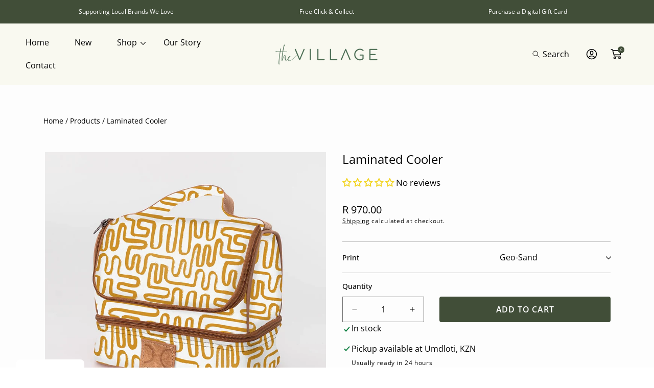

--- FILE ---
content_type: text/html; charset=utf-8
request_url: https://thevillageza.com/products/laminated-cooler
body_size: 56687
content:
<!doctype html>
<html class="no-js" lang="en">
  <head>
    <meta name="facebook-domain-verification" content="jzo3qcepwv2bymduje7fk249x0kj0a" />
    <meta charset="utf-8">
    <meta http-equiv="X-UA-Compatible" content="IE=edge">
    <meta name="viewport" content="width=device-width,initial-scale=1">
    <meta name="theme-color" content="">
    <link rel="canonical" href="https://thevillageza.com/products/laminated-cooler">
    <link rel="preconnect" href="https://cdn.shopify.com" crossorigin><link rel="icon" type="image/png" href="//thevillageza.com/cdn/shop/files/fav.png?crop=center&height=32&v=1748430045&width=32"><link rel="preconnect" href="https://fonts.shopifycdn.com" crossorigin><title>
      Laminated Cooler
 &ndash; The Village</title>

    
      <meta name="description" content="Size: L25 x W20 x H25 Inside the cooler bag is lined with aluminium foiled padding to keep items cool Laminated Fabric is water-resistant for extra protection and durability Genuine leather trims and handles YKK zips All trims gunmetal Recommended that you use ice packs to keep items cool. Ice on its own will melt into">
    

    

<meta property="og:site_name" content="The Village">
<meta property="og:url" content="https://thevillageza.com/products/laminated-cooler">
<meta property="og:title" content="Laminated Cooler">
<meta property="og:type" content="product">
<meta property="og:description" content="Size: L25 x W20 x H25 Inside the cooler bag is lined with aluminium foiled padding to keep items cool Laminated Fabric is water-resistant for extra protection and durability Genuine leather trims and handles YKK zips All trims gunmetal Recommended that you use ice packs to keep items cool. Ice on its own will melt into"><meta property="og:image" content="http://thevillageza.com/cdn/shop/files/ThermalCooler-Geo-SandUPDATED_1296x_9044a162-685a-419c-b046-1c904a35ba63.webp?v=1698594352">
  <meta property="og:image:secure_url" content="https://thevillageza.com/cdn/shop/files/ThermalCooler-Geo-SandUPDATED_1296x_9044a162-685a-419c-b046-1c904a35ba63.webp?v=1698594352">
  <meta property="og:image:width" content="900">
  <meta property="og:image:height" content="900"><meta property="og:price:amount" content="970.00">
  <meta property="og:price:currency" content="ZAR"><!-- <meta name="twitter:image" content="http://thevillageza.com/cdn/shop/files/ThermalCooler-Geo-SandUPDATED_1296x_9044a162-685a-419c-b046-1c904a35ba63.webp?v=1698594352"> -->
<meta name="twitter:card" content="summary_large_image">
<meta name="twitter:title" content="Laminated Cooler">
<meta name="twitter:description" content="Size: L25 x W20 x H25 Inside the cooler bag is lined with aluminium foiled padding to keep items cool Laminated Fabric is water-resistant for extra protection and durability Genuine leather trims and handles YKK zips All trims gunmetal Recommended that you use ice packs to keep items cool. Ice on its own will melt into">


    <script src="//thevillageza.com/cdn/shop/t/4/assets/constants.js?v=69032263048807321231747645250" defer="defer"></script>
    <script src="//thevillageza.com/cdn/shop/t/4/assets/pubsub.js?v=162490899887979251747645250" defer="defer"></script>
    <script src="//thevillageza.com/cdn/shop/t/4/assets/global.js?v=43202160752917660511747645250" defer="defer"></script>
    
    <script>window.performance && window.performance.mark && window.performance.mark('shopify.content_for_header.start');</script><meta name="google-site-verification" content="M7eTVhBBwVw-bwDmAdC1Q2xZm4BwG-z0WkBlkoU-YKg">
<meta id="shopify-digital-wallet" name="shopify-digital-wallet" content="/83810943263/digital_wallets/dialog">
<link rel="alternate" type="application/json+oembed" href="https://thevillageza.com/products/laminated-cooler.oembed">
<script async="async" src="/checkouts/internal/preloads.js?locale=en-ZA"></script>
<script id="shopify-features" type="application/json">{"accessToken":"dada92ad697cd74029944e521fd20b86","betas":["rich-media-storefront-analytics"],"domain":"thevillageza.com","predictiveSearch":true,"shopId":83810943263,"locale":"en"}</script>
<script>var Shopify = Shopify || {};
Shopify.shop = "190240.myshopify.com";
Shopify.locale = "en";
Shopify.currency = {"active":"ZAR","rate":"1.0"};
Shopify.country = "ZA";
Shopify.theme = {"name":"Abode - Digital Blonde","id":176310223135,"schema_name":"Abode","schema_version":"3.1.1","theme_store_id":1918,"role":"main"};
Shopify.theme.handle = "null";
Shopify.theme.style = {"id":null,"handle":null};
Shopify.cdnHost = "thevillageza.com/cdn";
Shopify.routes = Shopify.routes || {};
Shopify.routes.root = "/";</script>
<script type="module">!function(o){(o.Shopify=o.Shopify||{}).modules=!0}(window);</script>
<script>!function(o){function n(){var o=[];function n(){o.push(Array.prototype.slice.apply(arguments))}return n.q=o,n}var t=o.Shopify=o.Shopify||{};t.loadFeatures=n(),t.autoloadFeatures=n()}(window);</script>
<script id="shop-js-analytics" type="application/json">{"pageType":"product"}</script>
<script defer="defer" async type="module" src="//thevillageza.com/cdn/shopifycloud/shop-js/modules/v2/client.init-shop-cart-sync_BdyHc3Nr.en.esm.js"></script>
<script defer="defer" async type="module" src="//thevillageza.com/cdn/shopifycloud/shop-js/modules/v2/chunk.common_Daul8nwZ.esm.js"></script>
<script type="module">
  await import("//thevillageza.com/cdn/shopifycloud/shop-js/modules/v2/client.init-shop-cart-sync_BdyHc3Nr.en.esm.js");
await import("//thevillageza.com/cdn/shopifycloud/shop-js/modules/v2/chunk.common_Daul8nwZ.esm.js");

  window.Shopify.SignInWithShop?.initShopCartSync?.({"fedCMEnabled":true,"windoidEnabled":true});

</script>
<script id="__st">var __st={"a":83810943263,"offset":7200,"reqid":"0ae42c6d-4f1d-45af-9a0e-2cd0989b5e61-1769001110","pageurl":"thevillageza.com\/products\/laminated-cooler","u":"6f0dd0d10751","p":"product","rtyp":"product","rid":8773182390559};</script>
<script>window.ShopifyPaypalV4VisibilityTracking = true;</script>
<script id="captcha-bootstrap">!function(){'use strict';const t='contact',e='account',n='new_comment',o=[[t,t],['blogs',n],['comments',n],[t,'customer']],c=[[e,'customer_login'],[e,'guest_login'],[e,'recover_customer_password'],[e,'create_customer']],r=t=>t.map((([t,e])=>`form[action*='/${t}']:not([data-nocaptcha='true']) input[name='form_type'][value='${e}']`)).join(','),a=t=>()=>t?[...document.querySelectorAll(t)].map((t=>t.form)):[];function s(){const t=[...o],e=r(t);return a(e)}const i='password',u='form_key',d=['recaptcha-v3-token','g-recaptcha-response','h-captcha-response',i],f=()=>{try{return window.sessionStorage}catch{return}},m='__shopify_v',_=t=>t.elements[u];function p(t,e,n=!1){try{const o=window.sessionStorage,c=JSON.parse(o.getItem(e)),{data:r}=function(t){const{data:e,action:n}=t;return t[m]||n?{data:e,action:n}:{data:t,action:n}}(c);for(const[e,n]of Object.entries(r))t.elements[e]&&(t.elements[e].value=n);n&&o.removeItem(e)}catch(o){console.error('form repopulation failed',{error:o})}}const l='form_type',E='cptcha';function T(t){t.dataset[E]=!0}const w=window,h=w.document,L='Shopify',v='ce_forms',y='captcha';let A=!1;((t,e)=>{const n=(g='f06e6c50-85a8-45c8-87d0-21a2b65856fe',I='https://cdn.shopify.com/shopifycloud/storefront-forms-hcaptcha/ce_storefront_forms_captcha_hcaptcha.v1.5.2.iife.js',D={infoText:'Protected by hCaptcha',privacyText:'Privacy',termsText:'Terms'},(t,e,n)=>{const o=w[L][v],c=o.bindForm;if(c)return c(t,g,e,D).then(n);var r;o.q.push([[t,g,e,D],n]),r=I,A||(h.body.append(Object.assign(h.createElement('script'),{id:'captcha-provider',async:!0,src:r})),A=!0)});var g,I,D;w[L]=w[L]||{},w[L][v]=w[L][v]||{},w[L][v].q=[],w[L][y]=w[L][y]||{},w[L][y].protect=function(t,e){n(t,void 0,e),T(t)},Object.freeze(w[L][y]),function(t,e,n,w,h,L){const[v,y,A,g]=function(t,e,n){const i=e?o:[],u=t?c:[],d=[...i,...u],f=r(d),m=r(i),_=r(d.filter((([t,e])=>n.includes(e))));return[a(f),a(m),a(_),s()]}(w,h,L),I=t=>{const e=t.target;return e instanceof HTMLFormElement?e:e&&e.form},D=t=>v().includes(t);t.addEventListener('submit',(t=>{const e=I(t);if(!e)return;const n=D(e)&&!e.dataset.hcaptchaBound&&!e.dataset.recaptchaBound,o=_(e),c=g().includes(e)&&(!o||!o.value);(n||c)&&t.preventDefault(),c&&!n&&(function(t){try{if(!f())return;!function(t){const e=f();if(!e)return;const n=_(t);if(!n)return;const o=n.value;o&&e.removeItem(o)}(t);const e=Array.from(Array(32),(()=>Math.random().toString(36)[2])).join('');!function(t,e){_(t)||t.append(Object.assign(document.createElement('input'),{type:'hidden',name:u})),t.elements[u].value=e}(t,e),function(t,e){const n=f();if(!n)return;const o=[...t.querySelectorAll(`input[type='${i}']`)].map((({name:t})=>t)),c=[...d,...o],r={};for(const[a,s]of new FormData(t).entries())c.includes(a)||(r[a]=s);n.setItem(e,JSON.stringify({[m]:1,action:t.action,data:r}))}(t,e)}catch(e){console.error('failed to persist form',e)}}(e),e.submit())}));const S=(t,e)=>{t&&!t.dataset[E]&&(n(t,e.some((e=>e===t))),T(t))};for(const o of['focusin','change'])t.addEventListener(o,(t=>{const e=I(t);D(e)&&S(e,y())}));const B=e.get('form_key'),M=e.get(l),P=B&&M;t.addEventListener('DOMContentLoaded',(()=>{const t=y();if(P)for(const e of t)e.elements[l].value===M&&p(e,B);[...new Set([...A(),...v().filter((t=>'true'===t.dataset.shopifyCaptcha))])].forEach((e=>S(e,t)))}))}(h,new URLSearchParams(w.location.search),n,t,e,['guest_login'])})(!0,!0)}();</script>
<script integrity="sha256-4kQ18oKyAcykRKYeNunJcIwy7WH5gtpwJnB7kiuLZ1E=" data-source-attribution="shopify.loadfeatures" defer="defer" src="//thevillageza.com/cdn/shopifycloud/storefront/assets/storefront/load_feature-a0a9edcb.js" crossorigin="anonymous"></script>
<script data-source-attribution="shopify.dynamic_checkout.dynamic.init">var Shopify=Shopify||{};Shopify.PaymentButton=Shopify.PaymentButton||{isStorefrontPortableWallets:!0,init:function(){window.Shopify.PaymentButton.init=function(){};var t=document.createElement("script");t.src="https://thevillageza.com/cdn/shopifycloud/portable-wallets/latest/portable-wallets.en.js",t.type="module",document.head.appendChild(t)}};
</script>
<script data-source-attribution="shopify.dynamic_checkout.buyer_consent">
  function portableWalletsHideBuyerConsent(e){var t=document.getElementById("shopify-buyer-consent"),n=document.getElementById("shopify-subscription-policy-button");t&&n&&(t.classList.add("hidden"),t.setAttribute("aria-hidden","true"),n.removeEventListener("click",e))}function portableWalletsShowBuyerConsent(e){var t=document.getElementById("shopify-buyer-consent"),n=document.getElementById("shopify-subscription-policy-button");t&&n&&(t.classList.remove("hidden"),t.removeAttribute("aria-hidden"),n.addEventListener("click",e))}window.Shopify?.PaymentButton&&(window.Shopify.PaymentButton.hideBuyerConsent=portableWalletsHideBuyerConsent,window.Shopify.PaymentButton.showBuyerConsent=portableWalletsShowBuyerConsent);
</script>
<script data-source-attribution="shopify.dynamic_checkout.cart.bootstrap">document.addEventListener("DOMContentLoaded",(function(){function t(){return document.querySelector("shopify-accelerated-checkout-cart, shopify-accelerated-checkout")}if(t())Shopify.PaymentButton.init();else{new MutationObserver((function(e,n){t()&&(Shopify.PaymentButton.init(),n.disconnect())})).observe(document.body,{childList:!0,subtree:!0})}}));
</script>
<script id="sections-script" data-sections="main-product" defer="defer" src="//thevillageza.com/cdn/shop/t/4/compiled_assets/scripts.js?v=2454"></script>
<script>window.performance && window.performance.mark && window.performance.mark('shopify.content_for_header.end');</script>


    <style data-shopify>

			@font-face {
  font-family: Cormorant;
  font-weight: 400;
  font-style: normal;
  font-display: swap;
  src: url("//thevillageza.com/cdn/fonts/cormorant/cormorant_n4.bd66e8e0031690b46374315bd1c15a17a8dcd450.woff2") format("woff2"),
       url("//thevillageza.com/cdn/fonts/cormorant/cormorant_n4.e5604516683cb4cc166c001f2ff5f387255e3b45.woff") format("woff");
}

      @font-face {
  font-family: Cormorant;
  font-weight: 300;
  font-style: normal;
  font-display: swap;
  src: url("//thevillageza.com/cdn/fonts/cormorant/cormorant_n3.0b17a542c8aa1ebff75081c7c3a854475090bf40.woff2") format("woff2"),
       url("//thevillageza.com/cdn/fonts/cormorant/cormorant_n3.c357ee519b5baa7a2389366dbc1017e7bfccb716.woff") format("woff");
}

      @font-face {
  font-family: Cormorant;
  font-weight: 500;
  font-style: normal;
  font-display: swap;
  src: url("//thevillageza.com/cdn/fonts/cormorant/cormorant_n5.897f6a30ce53863d490505c0132c13f3a2107ba7.woff2") format("woff2"),
       url("//thevillageza.com/cdn/fonts/cormorant/cormorant_n5.2886c5c58d0eba0663ec9f724d5eb310c99287bf.woff") format("woff");
}

      @font-face {
  font-family: Cormorant;
  font-weight: 600;
  font-style: normal;
  font-display: swap;
  src: url("//thevillageza.com/cdn/fonts/cormorant/cormorant_n6.3930e9d27a43e1a6bc5a2b0efe8fe595cfa3bda5.woff2") format("woff2"),
       url("//thevillageza.com/cdn/fonts/cormorant/cormorant_n6.f8314ab02a47b4a38ed5c78b31e8d1963c1cbe87.woff") format("woff");
}

      @font-face {
  font-family: Cormorant;
  font-weight: 700;
  font-style: normal;
  font-display: swap;
  src: url("//thevillageza.com/cdn/fonts/cormorant/cormorant_n7.c51184f59f7d2caf4999bcef8df2fc4fc4444aec.woff2") format("woff2"),
       url("//thevillageza.com/cdn/fonts/cormorant/cormorant_n7.c9ca63ec9e4d37ba28b9518c6b06672c0f43cd49.woff") format("woff");
}

      
      
      @font-face {
  font-family: Cormorant;
  font-weight: 400;
  font-style: italic;
  font-display: swap;
  src: url("//thevillageza.com/cdn/fonts/cormorant/cormorant_i4.0b95f138bb9694e184a2ebaf079dd59cf448e2d3.woff2") format("woff2"),
       url("//thevillageza.com/cdn/fonts/cormorant/cormorant_i4.75684eb0a368d69688996f5f8e72c62747e6c249.woff") format("woff");
}

      @font-face {
  font-family: Cormorant;
  font-weight: 300;
  font-style: italic;
  font-display: swap;
  src: url("//thevillageza.com/cdn/fonts/cormorant/cormorant_i3.daccd1544064a8f91b945b46407eb35b026a568b.woff2") format("woff2"),
       url("//thevillageza.com/cdn/fonts/cormorant/cormorant_i3.8b483976a1a48ce4720cab824f30f7347747ed2c.woff") format("woff");
}

      @font-face {
  font-family: Cormorant;
  font-weight: 500;
  font-style: italic;
  font-display: swap;
  src: url("//thevillageza.com/cdn/fonts/cormorant/cormorant_i5.5f44803b5f0edb410d154f596e709a324a72bde3.woff2") format("woff2"),
       url("//thevillageza.com/cdn/fonts/cormorant/cormorant_i5.a529d8c487f1e4d284473cc4a5502e52c8de247f.woff") format("woff");
}

      @font-face {
  font-family: Cormorant;
  font-weight: 600;
  font-style: italic;
  font-display: swap;
  src: url("//thevillageza.com/cdn/fonts/cormorant/cormorant_i6.d9cec4523bc4837b1c96b94ecf1a29351fbd8199.woff2") format("woff2"),
       url("//thevillageza.com/cdn/fonts/cormorant/cormorant_i6.d18564a4f17d4e508a5eefe333645fbb7817d176.woff") format("woff");
}

      @font-face {
  font-family: Cormorant;
  font-weight: 700;
  font-style: italic;
  font-display: swap;
  src: url("//thevillageza.com/cdn/fonts/cormorant/cormorant_i7.fa6e55789218717259c80e332e32b03d0c0e36e1.woff2") format("woff2"),
       url("//thevillageza.com/cdn/fonts/cormorant/cormorant_i7.b5766b6262212587af58cec3328f4ffbc7c29531.woff") format("woff");
}

      
      
			
      @font-face {
  font-family: "Open Sans";
  font-weight: 400;
  font-style: normal;
  font-display: swap;
  src: url("//thevillageza.com/cdn/fonts/open_sans/opensans_n4.c32e4d4eca5273f6d4ee95ddf54b5bbb75fc9b61.woff2") format("woff2"),
       url("//thevillageza.com/cdn/fonts/open_sans/opensans_n4.5f3406f8d94162b37bfa232b486ac93ee892406d.woff") format("woff");
}

      @font-face {
  font-family: "Open Sans";
  font-weight: 300;
  font-style: normal;
  font-display: swap;
  src: url("//thevillageza.com/cdn/fonts/open_sans/opensans_n3.b10466eda05a6b2d1ef0f6ba490dcecf7588dd78.woff2") format("woff2"),
       url("//thevillageza.com/cdn/fonts/open_sans/opensans_n3.056c4b5dddadba7018747bd50fdaa80430e21710.woff") format("woff");
}

      @font-face {
  font-family: "Open Sans";
  font-weight: 400;
  font-style: normal;
  font-display: swap;
  src: url("//thevillageza.com/cdn/fonts/open_sans/opensans_n4.c32e4d4eca5273f6d4ee95ddf54b5bbb75fc9b61.woff2") format("woff2"),
       url("//thevillageza.com/cdn/fonts/open_sans/opensans_n4.5f3406f8d94162b37bfa232b486ac93ee892406d.woff") format("woff");
}

      @font-face {
  font-family: "Open Sans";
  font-weight: 500;
  font-style: normal;
  font-display: swap;
  src: url("//thevillageza.com/cdn/fonts/open_sans/opensans_n5.500dcf21ddee5bc5855ad3a20394d3bc363c217c.woff2") format("woff2"),
       url("//thevillageza.com/cdn/fonts/open_sans/opensans_n5.af1a06d824dccfb4d400ba874ef19176651ec834.woff") format("woff");
}

      @font-face {
  font-family: "Open Sans";
  font-weight: 600;
  font-style: normal;
  font-display: swap;
  src: url("//thevillageza.com/cdn/fonts/open_sans/opensans_n6.15aeff3c913c3fe570c19cdfeed14ce10d09fb08.woff2") format("woff2"),
       url("//thevillageza.com/cdn/fonts/open_sans/opensans_n6.14bef14c75f8837a87f70ce22013cb146ee3e9f3.woff") format("woff");
}

      @font-face {
  font-family: "Open Sans";
  font-weight: 700;
  font-style: normal;
  font-display: swap;
  src: url("//thevillageza.com/cdn/fonts/open_sans/opensans_n7.a9393be1574ea8606c68f4441806b2711d0d13e4.woff2") format("woff2"),
       url("//thevillageza.com/cdn/fonts/open_sans/opensans_n7.7b8af34a6ebf52beb1a4c1d8c73ad6910ec2e553.woff") format("woff");
}

      @font-face {
  font-family: "Open Sans";
  font-weight: 800;
  font-style: normal;
  font-display: swap;
  src: url("//thevillageza.com/cdn/fonts/open_sans/opensans_n8.8397a8153d7172f9fd2b668340b216c70cae90a5.woff2") format("woff2"),
       url("//thevillageza.com/cdn/fonts/open_sans/opensans_n8.e6b8c8da9a85739da8727944118b210848d95f08.woff") format("woff");
}

      
      @font-face {
  font-family: "Open Sans";
  font-weight: 300;
  font-style: italic;
  font-display: swap;
  src: url("//thevillageza.com/cdn/fonts/open_sans/opensans_i3.853ebda1c5f31329bb2a566ea7797548807a48bf.woff2") format("woff2"),
       url("//thevillageza.com/cdn/fonts/open_sans/opensans_i3.3359d7c8c5a869c65cb7df3aa76a8d52237b1b65.woff") format("woff");
}

      @font-face {
  font-family: "Open Sans";
  font-weight: 400;
  font-style: italic;
  font-display: swap;
  src: url("//thevillageza.com/cdn/fonts/open_sans/opensans_i4.6f1d45f7a46916cc95c694aab32ecbf7509cbf33.woff2") format("woff2"),
       url("//thevillageza.com/cdn/fonts/open_sans/opensans_i4.4efaa52d5a57aa9a57c1556cc2b7465d18839daa.woff") format("woff");
}

      @font-face {
  font-family: "Open Sans";
  font-weight: 400;
  font-style: italic;
  font-display: swap;
  src: url("//thevillageza.com/cdn/fonts/open_sans/opensans_i4.6f1d45f7a46916cc95c694aab32ecbf7509cbf33.woff2") format("woff2"),
       url("//thevillageza.com/cdn/fonts/open_sans/opensans_i4.4efaa52d5a57aa9a57c1556cc2b7465d18839daa.woff") format("woff");
}

      @font-face {
  font-family: "Open Sans";
  font-weight: 500;
  font-style: italic;
  font-display: swap;
  src: url("//thevillageza.com/cdn/fonts/open_sans/opensans_i5.3ead07c98afbb2e3ec3fe4a47b127b51213a1971.woff2") format("woff2"),
       url("//thevillageza.com/cdn/fonts/open_sans/opensans_i5.b00ab1ae87e1c84d69a00cf4ca69626559fa5f8c.woff") format("woff");
}

      @font-face {
  font-family: "Open Sans";
  font-weight: 600;
  font-style: italic;
  font-display: swap;
  src: url("//thevillageza.com/cdn/fonts/open_sans/opensans_i6.828bbc1b99433eacd7d50c9f0c1bfe16f27b89a3.woff2") format("woff2"),
       url("//thevillageza.com/cdn/fonts/open_sans/opensans_i6.a79e1402e2bbd56b8069014f43ff9c422c30d057.woff") format("woff");
}

      @font-face {
  font-family: "Open Sans";
  font-weight: 700;
  font-style: italic;
  font-display: swap;
  src: url("//thevillageza.com/cdn/fonts/open_sans/opensans_i7.916ced2e2ce15f7fcd95d196601a15e7b89ee9a4.woff2") format("woff2"),
       url("//thevillageza.com/cdn/fonts/open_sans/opensans_i7.99a9cff8c86ea65461de497ade3d515a98f8b32a.woff") format("woff");
}

      @font-face {
  font-family: "Open Sans";
  font-weight: 800;
  font-style: italic;
  font-display: swap;
  src: url("//thevillageza.com/cdn/fonts/open_sans/opensans_i8.677319af1852e587858f0d12fe49bfe640a8e14c.woff2") format("woff2"),
       url("//thevillageza.com/cdn/fonts/open_sans/opensans_i8.77fafba30cfcb72e4c6963135ff055209eecce0f.woff") format("woff");
}

      

      :root {

        --font-heading-family: Cormorant, serif;
        --font-heading-style: normal;
        --font-heading-weight: 400;

				--heading-font-weignt: 400;
        --section-heading-font-weight: 400;
				--font-heading-1-size: 7.0rem;
        --font-heading-1-size-mb: 5.2rem;
        --font-heading-2-size: 4.1rem;
        --font-heading-2-size-mb: 4.2rem;
        --font-heading-3-size: 2.4rem;
        --font-heading-3-size-mb: 1.8rem;
        --font-heading-4-size: 2.0rem;
        --font-heading-4-size-mb: 1.8rem;
        --font-heading-5-size: 1.8rem;
        --font-heading-5-size-mb: 1.8rem;
        --font-heading-6-size: 1.6rem;
        --font-heading-6-size-mb: 1.6rem;
        --font-body-size: 1.7rem;

        --font-body-family: "Open Sans", sans-serif;
        --font-body-style: normal;
        --font-body-weight: 400;

				--badge-radius: 0.5rem;
				--font-badge-size: 1.2rem;
        --font-badge-weight: 400;
        --font-badge-family: var(--font-body-family);

        --color-general-main-text: 0, 0, 0;
        --color-general-secondary-text: 255, 255, 255;
        
        --color-general-heading: 65, 78, 56;
        --color-general-catalog: 0, 0, 0;
        
        --color-general-bg: 255, 255, 255;        
        --gradient-general-bg: #ffffff;
        
        --color-general-section-bg: 249, 249, 240;
        --gradient-general-section-bg: #f9f9f0;
        
        --color-general-section-bg-2: 65, 78, 56;
        --gradient-general-section-bg-2: #414e38;
        
        --color-general-section-bg-3: 249, 249, 240;
        --gradient-general-section-bg-3: #f9f9f0;
        
        --color-general-section-bg-4: 249, 249, 240;
        --gradient-general-section-bg-4: #f9f9f0;
        
        --color-general-link: 65, 78, 56;

        --color-border-page: , , ;
        --color-overlay: 0, 0, 0;

        --color-prod-preview-price: 65, 78, 56;
        --border-color: 204, 204, 204;
        --color-prod-note: 65, 78, 56;

        --color-label-text: 255, 255, 255;
        --color-label-bg: 65, 78, 56;
        --color-label-bg-gradient:  ;
				--color-label-border:  #414e38;

        --color-label-text--sale: 255, 255, 255;
        --color-label-bg--sale: 65, 78, 56;
				--color-label-bg-gradient--sale:  ;
				--color-label-border--sale:  #414e38;

        --color-label-text--sold: 255, 255, 255;
        --color-label-bg--sold: 65, 78, 56;
				--color-label-bg-gradient--sold:  ;
				--color-label-border--sold:  #414e38;

        --color-btn-main-text: 255, 255, 255;
        --color-btn-main-bg: 65, 78, 56;
        --color-btn-main-bg-gradient: ;
				--color-btn-main-border: 65, 78, 56;

        --color-btn-second-text: 65, 78, 56;
        --color-btn-second-bg: 249, 249, 240;
        --color-btn-second-bg-gradient: ;
				--color-btn-second-border: 249, 249, 240;
        
        --color-icon-social: 65, 78, 56;

        --color-hover-link: 65, 78, 56;
        --color-hover-link-secondary: 255, 255, 255;

        --color-hover-btn-text: 255, 255, 255;
        --color-hover-btn-bg: 65, 78, 56;
        --color-hover-btn-bg-gradient: ;
        --color-hover-btn-border: 65, 78, 56;

				--color-hover-btn-second-text: 65, 78, 56;
        --color-hover-btn-second-bg: 249, 249, 240;
        --color-hover-btn-second-bg-gradient: ;
        --color-hover-btn-second-border: 249, 249, 240;
				
				--page-width: 121rem;

        --buttons-font-family: var(--font-body-family);
        --buttons-font-size: 1.6rem;
        --buttons-underline-font-size: 1.6rem;
        --buttons-font-width: 600;
				--links-font-width: 700;
        --buttons-text-transform: uppercase;
				--links-text-transform: none;
        --buttons-radius: 4px;
        --budges-radius: px;
        --buttons-border-size: 2px;

        --body-border-size: 0rem;

				--p-media-radius: 0rem;
      }

      *,
      *::before,
      *::after {
        box-sizing: inherit;
      }

      html {
        box-sizing: border-box;
        font-size: 62.5%;
        height: 100%;
      }

      body {
        display: grid;
        grid-template-rows: repeat(2, auto) 1fr auto;
        grid-template-columns: 100%;
        min-height: 100%;
        margin: 0;
        font-size: 1.6rem;
        font-size: var(--font-body-size);
        line-height: 1.6;
        font-family: var(--font-body-family);
        font-style: var(--font-body-style);
        font-weight: var(--font-body-weight);
				/* align-items: center; */
      }


      @media screen and (min-width: 750px) {
        body {
            border: 0rem solid;
            border-color: rgb(var(--color-border-page));
            border-top: 0;
        }
      }
    </style>

    <link href="//thevillageza.com/cdn/shop/t/4/assets/base.css?v=142734258030640946511747645249" rel="stylesheet" type="text/css" media="all" />

      <link rel="preload" as="font" href="//thevillageza.com/cdn/fonts/cormorant/cormorant_n4.bd66e8e0031690b46374315bd1c15a17a8dcd450.woff2" type="font/woff2" crossorigin>
      

      <link rel="preload" as="font" href="//thevillageza.com/cdn/fonts/open_sans/opensans_n4.c32e4d4eca5273f6d4ee95ddf54b5bbb75fc9b61.woff2" type="font/woff2" crossorigin>
      
<link rel="stylesheet" href="//thevillageza.com/cdn/shop/t/4/assets/component-predictive-search.css?v=157623434792289763421747645250" media="print" onload="this.media='all'">
      
      <link rel="preload" href="//thevillageza.com/cdn/shop/t/4/assets/scroll-animation.css?v=82894630482421818531747645250" as="style" onload="this.onload=null;this.rel='stylesheet'">
      
      <noscript>
        <link href="//thevillageza.com/cdn/shop/t/4/assets/scroll-animation.css?v=82894630482421818531747645250" rel="stylesheet" type="text/css" media="all" />
        <link href="//thevillageza.com/cdn/shop/t/4/assets/scroll-animation-disabled-js.css?v=61640215765777742811747645250" rel="stylesheet" type="text/css" media="all" />
      </noscript><script>
      document.documentElement.className = document.documentElement.className.replace('no-js', 'js');
      if (Shopify.designMode) {
        document.documentElement.classList.add('shopify-design-mode');
      }
    </script>

    
    <link rel="preload" href="//thevillageza.com/cdn/shop/t/4/assets/swiper-bundle.min.css?v=76768233746613488741747645251" as="style" onload="this.onload=null;this.rel='stylesheet'">
    <link href="//thevillageza.com/cdn/shop/t/4/assets/component-swiper.css?v=110117056694356988371747645250" rel="stylesheet" type="text/css" media="all" />
    
    
    <noscript>
      <link href="//thevillageza.com/cdn/shop/t/4/assets/swiper-bundle.min.css?v=76768233746613488741747645251" rel="stylesheet" type="text/css" media="all" />
    </noscript>
		<script src="//thevillageza.com/cdn/shop/t/4/assets/swiper-bundle.min.js?v=78603704230365145241747645251" defer="defer"></script><!-- BEGIN app block: shopify://apps/gift-reggie-gift-registry/blocks/app-embed-block/00fe746e-081c-46a2-a15d-bcbd6f41b0f0 --><script type="application/json" id="gift_reggie_data">
  {
    "storefrontAccessToken": "1bbb8a32153843ce0c122453f1060a95",
    "registryId": null,
    "registryAdmin": null,
    "customerId": null,
    

    "productId": 8773182390559,
    "rootUrl": "\/",
    "accountLoginUrl": "\/customer_authentication\/login",
    "accountLoginReturnParam": "return_to=",
    "currentLanguage": null,

    "button_layout": "column",
    "button_order": "registry_wishlist",
    "button_alignment": "justify",
    "behavior_on_no_id": "disable",
    "wishlist_button_visibility": "everyone",
    "registry_button_visibility": "everyone",
    "registry_button_behavior": "ajax",
    "online_store_version": "2",
    "button_location_override": "",
    "button_location_override_position": "inside",

    "wishlist_button_appearance": "button",
    "registry_button_appearance": "button",
    "wishlist_button_classname": "",
    "registry_button_classname": "",
    "wishlist_button_image_not_present": null,
    "wishlist_button_image_is_present": null,
    "registry_button_image": null,

    "checkout_button_selector": "",

    "i18n": {
      "wishlist": {
        "idleAdd": "Add to Wishlist",
        "idleRemove": "Remove from Wishlist",
        "pending": "...",
        "successAdd": "Added to Wishlist",
        "successRemove": "Removed from Wishlist",
        "noVariant": "Add to Wishlist",
        "error": "Error"
      },
      "registry": {
        "idleAdd": "Add to Registry",
        "idleRemove": "Remove from Registry",
        "pending": "...",
        "successAdd": "Added to Registry",
        "successRemove": "Removed from Registry",
        "noVariant": "Add to Registry",
        "error": "Error"
      }
    }
  }
</script>
<style>
  :root {
    --gift-reggie-wishlist-button-background-color: #ffffff;
    --gift-reggie-wishlist-button-text-color: #333333;
    --gift-reggie-registry-button-background-color: #ffffff;
    --gift-reggie-registry-button-text-color: #333333;
  }
</style><style>
    
  </style>
<!-- END app block --><!-- BEGIN app block: shopify://apps/instafeed/blocks/head-block/c447db20-095d-4a10-9725-b5977662c9d5 --><link rel="preconnect" href="https://cdn.nfcube.com/">
<link rel="preconnect" href="https://scontent.cdninstagram.com/">


  <script>
    document.addEventListener('DOMContentLoaded', function () {
      let instafeedScript = document.createElement('script');

      
        instafeedScript.src = 'https://storage.nfcube.com/instafeed-818f8de7a4faeb38c96228eddcd0f0c8.js';
      

      document.body.appendChild(instafeedScript);
    });
  </script>





<!-- END app block --><!-- BEGIN app block: shopify://apps/tabs-studio/blocks/global_embed_block/19980fb9-f2ca-4ada-ad36-c0364c3318b8 -->
<style id="tabs-by-station-custom-styles">
  .station-tabs .station-tabs-link.is-active{font-weight:600 !important;}.station-tabs .station-tabs-tab.is-active{font-weight:600 !important;}.station-tabs .station-tabs-link{border-width:0 0 2px !important;padding:0 0 6px !important;margin:0 26px 14px 0 !important;}.station-tabs .station-tabs-tab{border-width:0 0 2px !important;padding:0 0 6px !important;margin:0 26px 14px 0 !important;}.station-tabs.mod-full-width .station-tabs-link, .station-tabs-tabset.mod-vertical .station-tabs-link{padding:14px 0 !important;margin:0 !important;}.station-tabs.mod-full-width .station-tabs-tab, .station-tabs-tabset.mod-vertical .station-tabs-tab{padding:14px 0 !important;margin:0 !important;}.station-tabs .station-tabs-content-inner{margin:12px 0 0 !important;}.station-tabs.mod-full-width .station-tabs-content-inner, .station-tabs-tabset.mod-vertical .station-tabs-content-inner{margin:24px 0 10px !important;}.station-tabs .station-tabs-tabcontent{margin:12px 0 0 !important;}.station-tabs.mod-full-width .station-tabs-tabcontent, .station-tabs-tabset.mod-vertical .station-tabs-tabcontent{margin:24px 0 10px !important;}
  
</style>

<script id="station-tabs-data-json" type="application/json">{
  "globalAbove": null,
  "globalBelow": null,
  "proTabsHTML": "",
  "productTitle": "Laminated Cooler",
  "productDescription": "\u003cspan style=\"font-family: -apple-system, BlinkMacSystemFont, 'San Francisco', 'Segoe UI', Roboto, 'Helvetica Neue', sans-serif; font-size: 0.875rem;\"\u003e\u003cmeta charset=\"utf-8\"\u003e\n\u003cspan data-mce-fragment=\"1\"\u003eSize: \u003c\/span\u003eL25 x W20 x H25\u003c\/span\u003e\u003cbr\u003e\n\u003cul\u003e\n\u003cli\u003e\n\u003cspan style=\"font-family: -apple-system, BlinkMacSystemFont, 'San Francisco', 'Segoe UI', Roboto, 'Helvetica Neue', sans-serif; font-size: 0.875rem;\"\u003eInside the cooler bag is lined with aluminium foiled padding to keep items cool\u003c\/span\u003e\u003cbr\u003e\n\u003c\/li\u003e\n\u003cli\u003eLaminated Fabric is water-resistant for extra protection and durability\u003c\/li\u003e\n\u003cli\u003eGenuine leather trims and handles\u003c\/li\u003e\n\u003cli\u003eYKK zips\u003c\/li\u003e\n\u003cli\u003eAll trims gunmetal\u003c\/li\u003e\n\u003cli\u003eRecommended that you use ice packs to keep items cool. Ice on its own will melt into water. The bag is not guaranteed to keep water inside.\u003c\/li\u003e\n\u003c\/ul\u003e",
  "icons": []
}</script>

<script>
  document.documentElement.classList.add('tabsst-loading');
  document.addEventListener('stationTabsLegacyAPILoaded', function(e) {
    e.detail.isLegacy = true;
    });

  document.addEventListener('stationTabsAPIReady', function(e) {
    var Tabs = e.detail;

    if (Tabs.appSettings) {
      Tabs.appSettings = {"default_tab":true,"default_tab_title":"Full Description","show_stop_element":true,"layout":"vertical","layout_breakpoint":768,"deep_links":false,"clean_content_level":"basic_tags","open_first_tab":false,"allow_multiple_open":true,"remove_empty_tabs":false,"default_tab_translations":null,"start_tab_element":"h4"};
      Tabs.appSettings = {lang: 'en'};

      Tabs.appSettings = {
        indicatorType: "chevrons",
        indicatorPlacement: "after"
      };
    }

    if (Tabs.isLegacy) { return; }
          Tabs.init(null, {
            initializeDescription: true,
            fallback: true
          });
  });

  
</script>

<svg style="display:none" aria-hidden="true">
  <defs>
    
  </defs>
</svg>

<!-- END app block --><!-- BEGIN app block: shopify://apps/judge-me-reviews/blocks/judgeme_core/61ccd3b1-a9f2-4160-9fe9-4fec8413e5d8 --><!-- Start of Judge.me Core -->






<link rel="dns-prefetch" href="https://cdnwidget.judge.me">
<link rel="dns-prefetch" href="https://cdn.judge.me">
<link rel="dns-prefetch" href="https://cdn1.judge.me">
<link rel="dns-prefetch" href="https://api.judge.me">

<script data-cfasync='false' class='jdgm-settings-script'>window.jdgmSettings={"pagination":5,"disable_web_reviews":false,"badge_no_review_text":"No reviews","badge_n_reviews_text":"{{ n }} review/reviews","badge_star_color":"#F2D527","hide_badge_preview_if_no_reviews":false,"badge_hide_text":false,"enforce_center_preview_badge":false,"widget_title":"Customer Reviews","widget_open_form_text":"Write a review","widget_close_form_text":"Cancel review","widget_refresh_page_text":"Refresh page","widget_summary_text":"Based on {{ number_of_reviews }} review/reviews","widget_no_review_text":"Be the first to write a review","widget_name_field_text":"Display name","widget_verified_name_field_text":"Verified Name (public)","widget_name_placeholder_text":"Display name","widget_required_field_error_text":"This field is required.","widget_email_field_text":"Email address","widget_verified_email_field_text":"Verified Email (private, can not be edited)","widget_email_placeholder_text":"Your email address","widget_email_field_error_text":"Please enter a valid email address.","widget_rating_field_text":"Rating","widget_review_title_field_text":"Review Title","widget_review_title_placeholder_text":"Give your review a title","widget_review_body_field_text":"Review content","widget_review_body_placeholder_text":"Start writing here...","widget_pictures_field_text":"Picture/Video (optional)","widget_submit_review_text":"Submit Review","widget_submit_verified_review_text":"Submit Verified Review","widget_submit_success_msg_with_auto_publish":"Thank you! Please refresh the page in a few moments to see your review. You can remove or edit your review by logging into \u003ca href='https://judge.me/login' target='_blank' rel='nofollow noopener'\u003eJudge.me\u003c/a\u003e","widget_submit_success_msg_no_auto_publish":"Thank you! Your review will be published as soon as it is approved by the shop admin. You can remove or edit your review by logging into \u003ca href='https://judge.me/login' target='_blank' rel='nofollow noopener'\u003eJudge.me\u003c/a\u003e","widget_show_default_reviews_out_of_total_text":"Showing {{ n_reviews_shown }} out of {{ n_reviews }} reviews.","widget_show_all_link_text":"Show all","widget_show_less_link_text":"Show less","widget_author_said_text":"{{ reviewer_name }} said:","widget_days_text":"{{ n }} days ago","widget_weeks_text":"{{ n }} week/weeks ago","widget_months_text":"{{ n }} month/months ago","widget_years_text":"{{ n }} year/years ago","widget_yesterday_text":"Yesterday","widget_today_text":"Today","widget_replied_text":"\u003e\u003e {{ shop_name }} replied:","widget_read_more_text":"Read more","widget_reviewer_name_as_initial":"","widget_rating_filter_color":"#fbcd0a","widget_rating_filter_see_all_text":"See all reviews","widget_sorting_most_recent_text":"Most Recent","widget_sorting_highest_rating_text":"Highest Rating","widget_sorting_lowest_rating_text":"Lowest Rating","widget_sorting_with_pictures_text":"Only Pictures","widget_sorting_most_helpful_text":"Most Helpful","widget_open_question_form_text":"Ask a question","widget_reviews_subtab_text":"Reviews","widget_questions_subtab_text":"Questions","widget_question_label_text":"Question","widget_answer_label_text":"Answer","widget_question_placeholder_text":"Write your question here","widget_submit_question_text":"Submit Question","widget_question_submit_success_text":"Thank you for your question! We will notify you once it gets answered.","widget_star_color":"#F2D527","verified_badge_text":"Verified","verified_badge_bg_color":"","verified_badge_text_color":"","verified_badge_placement":"left-of-reviewer-name","widget_review_max_height":"","widget_hide_border":false,"widget_social_share":false,"widget_thumb":false,"widget_review_location_show":false,"widget_location_format":"","all_reviews_include_out_of_store_products":true,"all_reviews_out_of_store_text":"(out of store)","all_reviews_pagination":100,"all_reviews_product_name_prefix_text":"about","enable_review_pictures":true,"enable_question_anwser":false,"widget_theme":"default","review_date_format":"dd/mm/yyyy","default_sort_method":"most-recent","widget_product_reviews_subtab_text":"Product Reviews","widget_shop_reviews_subtab_text":"Shop Reviews","widget_other_products_reviews_text":"Reviews for other products","widget_store_reviews_subtab_text":"Store reviews","widget_no_store_reviews_text":"This store hasn't received any reviews yet","widget_web_restriction_product_reviews_text":"This product hasn't received any reviews yet","widget_no_items_text":"No items found","widget_show_more_text":"Show more","widget_write_a_store_review_text":"Write a Store Review","widget_other_languages_heading":"Reviews in Other Languages","widget_translate_review_text":"Translate review to {{ language }}","widget_translating_review_text":"Translating...","widget_show_original_translation_text":"Show original ({{ language }})","widget_translate_review_failed_text":"Review couldn't be translated.","widget_translate_review_retry_text":"Retry","widget_translate_review_try_again_later_text":"Try again later","show_product_url_for_grouped_product":false,"widget_sorting_pictures_first_text":"Pictures First","show_pictures_on_all_rev_page_mobile":false,"show_pictures_on_all_rev_page_desktop":false,"floating_tab_hide_mobile_install_preference":false,"floating_tab_button_name":"★ Reviews","floating_tab_title":"Let customers speak for us","floating_tab_button_color":"","floating_tab_button_background_color":"","floating_tab_url":"","floating_tab_url_enabled":false,"floating_tab_tab_style":"text","all_reviews_text_badge_text":"Customers rate us {{ shop.metafields.judgeme.all_reviews_rating | round: 1 }}/5 based on {{ shop.metafields.judgeme.all_reviews_count }} reviews.","all_reviews_text_badge_text_branded_style":"{{ shop.metafields.judgeme.all_reviews_rating | round: 1 }} out of 5 stars based on {{ shop.metafields.judgeme.all_reviews_count }} reviews","is_all_reviews_text_badge_a_link":false,"show_stars_for_all_reviews_text_badge":false,"all_reviews_text_badge_url":"","all_reviews_text_style":"branded","all_reviews_text_color_style":"judgeme_brand_color","all_reviews_text_color":"#108474","all_reviews_text_show_jm_brand":false,"featured_carousel_show_header":true,"featured_carousel_title":"Let customers speak for us","testimonials_carousel_title":"Customers are saying","videos_carousel_title":"Real customer stories","cards_carousel_title":"Customers are saying","featured_carousel_count_text":"from {{ n }} reviews","featured_carousel_add_link_to_all_reviews_page":false,"featured_carousel_url":"","featured_carousel_show_images":true,"featured_carousel_autoslide_interval":5,"featured_carousel_arrows_on_the_sides":false,"featured_carousel_height":250,"featured_carousel_width":80,"featured_carousel_image_size":0,"featured_carousel_image_height":250,"featured_carousel_arrow_color":"#eeeeee","verified_count_badge_style":"branded","verified_count_badge_orientation":"horizontal","verified_count_badge_color_style":"judgeme_brand_color","verified_count_badge_color":"#108474","is_verified_count_badge_a_link":false,"verified_count_badge_url":"","verified_count_badge_show_jm_brand":true,"widget_rating_preset_default":5,"widget_first_sub_tab":"product-reviews","widget_show_histogram":true,"widget_histogram_use_custom_color":false,"widget_pagination_use_custom_color":false,"widget_star_use_custom_color":false,"widget_verified_badge_use_custom_color":false,"widget_write_review_use_custom_color":false,"picture_reminder_submit_button":"Upload Pictures","enable_review_videos":false,"mute_video_by_default":false,"widget_sorting_videos_first_text":"Videos First","widget_review_pending_text":"Pending","featured_carousel_items_for_large_screen":3,"social_share_options_order":"Facebook,Twitter","remove_microdata_snippet":true,"disable_json_ld":false,"enable_json_ld_products":false,"preview_badge_show_question_text":false,"preview_badge_no_question_text":"No questions","preview_badge_n_question_text":"{{ number_of_questions }} question/questions","qa_badge_show_icon":false,"qa_badge_position":"same-row","remove_judgeme_branding":true,"widget_add_search_bar":false,"widget_search_bar_placeholder":"Search","widget_sorting_verified_only_text":"Verified only","featured_carousel_theme":"default","featured_carousel_show_rating":true,"featured_carousel_show_title":true,"featured_carousel_show_body":true,"featured_carousel_show_date":false,"featured_carousel_show_reviewer":true,"featured_carousel_show_product":false,"featured_carousel_header_background_color":"#108474","featured_carousel_header_text_color":"#ffffff","featured_carousel_name_product_separator":"reviewed","featured_carousel_full_star_background":"#108474","featured_carousel_empty_star_background":"#dadada","featured_carousel_vertical_theme_background":"#f9fafb","featured_carousel_verified_badge_enable":true,"featured_carousel_verified_badge_color":"#108474","featured_carousel_border_style":"round","featured_carousel_review_line_length_limit":3,"featured_carousel_more_reviews_button_text":"Read more reviews","featured_carousel_view_product_button_text":"View product","all_reviews_page_load_reviews_on":"scroll","all_reviews_page_load_more_text":"Load More Reviews","disable_fb_tab_reviews":false,"enable_ajax_cdn_cache":false,"widget_advanced_speed_features":5,"widget_public_name_text":"displayed publicly like","default_reviewer_name":"John Smith","default_reviewer_name_has_non_latin":true,"widget_reviewer_anonymous":"Anonymous","medals_widget_title":"Judge.me Review Medals","medals_widget_background_color":"#f9fafb","medals_widget_position":"footer_all_pages","medals_widget_border_color":"#f9fafb","medals_widget_verified_text_position":"left","medals_widget_use_monochromatic_version":false,"medals_widget_elements_color":"#108474","show_reviewer_avatar":true,"widget_invalid_yt_video_url_error_text":"Not a YouTube video URL","widget_max_length_field_error_text":"Please enter no more than {0} characters.","widget_show_country_flag":false,"widget_show_collected_via_shop_app":true,"widget_verified_by_shop_badge_style":"light","widget_verified_by_shop_text":"Verified by Shop","widget_show_photo_gallery":false,"widget_load_with_code_splitting":true,"widget_ugc_install_preference":false,"widget_ugc_title":"Made by us, Shared by you","widget_ugc_subtitle":"Tag us to see your picture featured in our page","widget_ugc_arrows_color":"#ffffff","widget_ugc_primary_button_text":"Buy Now","widget_ugc_primary_button_background_color":"#108474","widget_ugc_primary_button_text_color":"#ffffff","widget_ugc_primary_button_border_width":"0","widget_ugc_primary_button_border_style":"none","widget_ugc_primary_button_border_color":"#108474","widget_ugc_primary_button_border_radius":"25","widget_ugc_secondary_button_text":"Load More","widget_ugc_secondary_button_background_color":"#ffffff","widget_ugc_secondary_button_text_color":"#108474","widget_ugc_secondary_button_border_width":"2","widget_ugc_secondary_button_border_style":"solid","widget_ugc_secondary_button_border_color":"#108474","widget_ugc_secondary_button_border_radius":"25","widget_ugc_reviews_button_text":"View Reviews","widget_ugc_reviews_button_background_color":"#ffffff","widget_ugc_reviews_button_text_color":"#108474","widget_ugc_reviews_button_border_width":"2","widget_ugc_reviews_button_border_style":"solid","widget_ugc_reviews_button_border_color":"#108474","widget_ugc_reviews_button_border_radius":"25","widget_ugc_reviews_button_link_to":"judgeme-reviews-page","widget_ugc_show_post_date":true,"widget_ugc_max_width":"800","widget_rating_metafield_value_type":true,"widget_primary_color":"#414E38","widget_enable_secondary_color":false,"widget_secondary_color":"#edf5f5","widget_summary_average_rating_text":"{{ average_rating }} out of 5","widget_media_grid_title":"Customer photos \u0026 videos","widget_media_grid_see_more_text":"See more","widget_round_style":false,"widget_show_product_medals":true,"widget_verified_by_judgeme_text":"Verified by Judge.me","widget_show_store_medals":true,"widget_verified_by_judgeme_text_in_store_medals":"Verified by Judge.me","widget_media_field_exceed_quantity_message":"Sorry, we can only accept {{ max_media }} for one review.","widget_media_field_exceed_limit_message":"{{ file_name }} is too large, please select a {{ media_type }} less than {{ size_limit }}MB.","widget_review_submitted_text":"Review Submitted!","widget_question_submitted_text":"Question Submitted!","widget_close_form_text_question":"Cancel","widget_write_your_answer_here_text":"Write your answer here","widget_enabled_branded_link":true,"widget_show_collected_by_judgeme":false,"widget_reviewer_name_color":"","widget_write_review_text_color":"","widget_write_review_bg_color":"","widget_collected_by_judgeme_text":"collected by Judge.me","widget_pagination_type":"standard","widget_load_more_text":"Load More","widget_load_more_color":"#108474","widget_full_review_text":"Full Review","widget_read_more_reviews_text":"Read More Reviews","widget_read_questions_text":"Read Questions","widget_questions_and_answers_text":"Questions \u0026 Answers","widget_verified_by_text":"Verified by","widget_verified_text":"Verified","widget_number_of_reviews_text":"{{ number_of_reviews }} reviews","widget_back_button_text":"Back","widget_next_button_text":"Next","widget_custom_forms_filter_button":"Filters","custom_forms_style":"horizontal","widget_show_review_information":false,"how_reviews_are_collected":"How reviews are collected?","widget_show_review_keywords":false,"widget_gdpr_statement":"How we use your data: We'll only contact you about the review you left, and only if necessary. By submitting your review, you agree to Judge.me's \u003ca href='https://judge.me/terms' target='_blank' rel='nofollow noopener'\u003eterms\u003c/a\u003e, \u003ca href='https://judge.me/privacy' target='_blank' rel='nofollow noopener'\u003eprivacy\u003c/a\u003e and \u003ca href='https://judge.me/content-policy' target='_blank' rel='nofollow noopener'\u003econtent\u003c/a\u003e policies.","widget_multilingual_sorting_enabled":false,"widget_translate_review_content_enabled":false,"widget_translate_review_content_method":"manual","popup_widget_review_selection":"automatically_with_pictures","popup_widget_round_border_style":true,"popup_widget_show_title":true,"popup_widget_show_body":true,"popup_widget_show_reviewer":false,"popup_widget_show_product":true,"popup_widget_show_pictures":true,"popup_widget_use_review_picture":true,"popup_widget_show_on_home_page":true,"popup_widget_show_on_product_page":true,"popup_widget_show_on_collection_page":true,"popup_widget_show_on_cart_page":true,"popup_widget_position":"bottom_left","popup_widget_first_review_delay":5,"popup_widget_duration":5,"popup_widget_interval":5,"popup_widget_review_count":5,"popup_widget_hide_on_mobile":true,"review_snippet_widget_round_border_style":true,"review_snippet_widget_card_color":"#FFFFFF","review_snippet_widget_slider_arrows_background_color":"#FFFFFF","review_snippet_widget_slider_arrows_color":"#000000","review_snippet_widget_star_color":"#108474","show_product_variant":false,"all_reviews_product_variant_label_text":"Variant: ","widget_show_verified_branding":true,"widget_ai_summary_title":"Customers say","widget_ai_summary_disclaimer":"AI-powered review summary based on recent customer reviews","widget_show_ai_summary":false,"widget_show_ai_summary_bg":false,"widget_show_review_title_input":false,"redirect_reviewers_invited_via_email":"external_form","request_store_review_after_product_review":false,"request_review_other_products_in_order":false,"review_form_color_scheme":"default","review_form_corner_style":"square","review_form_star_color":{},"review_form_text_color":"#333333","review_form_background_color":"#ffffff","review_form_field_background_color":"#fafafa","review_form_button_color":{},"review_form_button_text_color":"#ffffff","review_form_modal_overlay_color":"#000000","review_content_screen_title_text":"How would you rate this product?","review_content_introduction_text":"We would love it if you would share a bit about your experience.","store_review_form_title_text":"How would you rate this store?","store_review_form_introduction_text":"We would love it if you would share a bit about your experience.","show_review_guidance_text":true,"one_star_review_guidance_text":"Poor","five_star_review_guidance_text":"Great","customer_information_screen_title_text":"About you","customer_information_introduction_text":"Please tell us more about you.","custom_questions_screen_title_text":"Your experience in more detail","custom_questions_introduction_text":"Here are a few questions to help us understand more about your experience.","review_submitted_screen_title_text":"Thanks for your review!","review_submitted_screen_thank_you_text":"We are processing it and it will appear on the store soon.","review_submitted_screen_email_verification_text":"Please confirm your email by clicking the link we just sent you. This helps us keep reviews authentic.","review_submitted_request_store_review_text":"Would you like to share your experience of shopping with us?","review_submitted_review_other_products_text":"Would you like to review these products?","store_review_screen_title_text":"Would you like to share your experience of shopping with us?","store_review_introduction_text":"We value your feedback and use it to improve. Please share any thoughts or suggestions you have.","reviewer_media_screen_title_picture_text":"Share a picture","reviewer_media_introduction_picture_text":"Upload a photo to support your review.","reviewer_media_screen_title_video_text":"Share a video","reviewer_media_introduction_video_text":"Upload a video to support your review.","reviewer_media_screen_title_picture_or_video_text":"Share a picture or video","reviewer_media_introduction_picture_or_video_text":"Upload a photo or video to support your review.","reviewer_media_youtube_url_text":"Paste your Youtube URL here","advanced_settings_next_step_button_text":"Next","advanced_settings_close_review_button_text":"Close","modal_write_review_flow":false,"write_review_flow_required_text":"Required","write_review_flow_privacy_message_text":"We respect your privacy.","write_review_flow_anonymous_text":"Post review as anonymous","write_review_flow_visibility_text":"This won't be visible to other customers.","write_review_flow_multiple_selection_help_text":"Select as many as you like","write_review_flow_single_selection_help_text":"Select one option","write_review_flow_required_field_error_text":"This field is required","write_review_flow_invalid_email_error_text":"Please enter a valid email address","write_review_flow_max_length_error_text":"Max. {{ max_length }} characters.","write_review_flow_media_upload_text":"\u003cb\u003eClick to upload\u003c/b\u003e or drag and drop","write_review_flow_gdpr_statement":"We'll only contact you about your review if necessary. By submitting your review, you agree to our \u003ca href='https://judge.me/terms' target='_blank' rel='nofollow noopener'\u003eterms and conditions\u003c/a\u003e and \u003ca href='https://judge.me/privacy' target='_blank' rel='nofollow noopener'\u003eprivacy policy\u003c/a\u003e.","rating_only_reviews_enabled":false,"show_negative_reviews_help_screen":false,"new_review_flow_help_screen_rating_threshold":3,"negative_review_resolution_screen_title_text":"Tell us more","negative_review_resolution_text":"Your experience matters to us. If there were issues with your purchase, we're here to help. Feel free to reach out to us, we'd love the opportunity to make things right.","negative_review_resolution_button_text":"Contact us","negative_review_resolution_proceed_with_review_text":"Leave a review","negative_review_resolution_subject":"Issue with purchase from {{ shop_name }}.{{ order_name }}","preview_badge_collection_page_install_status":false,"widget_review_custom_css":"","preview_badge_custom_css":"","preview_badge_stars_count":"5-stars","featured_carousel_custom_css":"","floating_tab_custom_css":"","all_reviews_widget_custom_css":"","medals_widget_custom_css":"","verified_badge_custom_css":"","all_reviews_text_custom_css":"","transparency_badges_collected_via_store_invite":false,"transparency_badges_from_another_provider":false,"transparency_badges_collected_from_store_visitor":false,"transparency_badges_collected_by_verified_review_provider":false,"transparency_badges_earned_reward":false,"transparency_badges_collected_via_store_invite_text":"Review collected via store invitation","transparency_badges_from_another_provider_text":"Review collected from another provider","transparency_badges_collected_from_store_visitor_text":"Review collected from a store visitor","transparency_badges_written_in_google_text":"Review written in Google","transparency_badges_written_in_etsy_text":"Review written in Etsy","transparency_badges_written_in_shop_app_text":"Review written in Shop App","transparency_badges_earned_reward_text":"Review earned a reward for future purchase","product_review_widget_per_page":10,"widget_store_review_label_text":"Review about the store","checkout_comment_extension_title_on_product_page":"Customer Comments","checkout_comment_extension_num_latest_comment_show":5,"checkout_comment_extension_format":"name_and_timestamp","checkout_comment_customer_name":"last_initial","checkout_comment_comment_notification":true,"preview_badge_collection_page_install_preference":false,"preview_badge_home_page_install_preference":false,"preview_badge_product_page_install_preference":false,"review_widget_install_preference":"","review_carousel_install_preference":false,"floating_reviews_tab_install_preference":"none","verified_reviews_count_badge_install_preference":false,"all_reviews_text_install_preference":false,"review_widget_best_location":false,"judgeme_medals_install_preference":false,"review_widget_revamp_enabled":false,"review_widget_qna_enabled":false,"review_widget_header_theme":"minimal","review_widget_widget_title_enabled":true,"review_widget_header_text_size":"medium","review_widget_header_text_weight":"regular","review_widget_average_rating_style":"compact","review_widget_bar_chart_enabled":true,"review_widget_bar_chart_type":"numbers","review_widget_bar_chart_style":"standard","review_widget_expanded_media_gallery_enabled":false,"review_widget_reviews_section_theme":"standard","review_widget_image_style":"thumbnails","review_widget_review_image_ratio":"square","review_widget_stars_size":"medium","review_widget_verified_badge":"standard_text","review_widget_review_title_text_size":"medium","review_widget_review_text_size":"medium","review_widget_review_text_length":"medium","review_widget_number_of_columns_desktop":3,"review_widget_carousel_transition_speed":5,"review_widget_custom_questions_answers_display":"always","review_widget_button_text_color":"#FFFFFF","review_widget_text_color":"#000000","review_widget_lighter_text_color":"#7B7B7B","review_widget_corner_styling":"soft","review_widget_review_word_singular":"review","review_widget_review_word_plural":"reviews","review_widget_voting_label":"Helpful?","review_widget_shop_reply_label":"Reply from {{ shop_name }}:","review_widget_filters_title":"Filters","qna_widget_question_word_singular":"Question","qna_widget_question_word_plural":"Questions","qna_widget_answer_reply_label":"Answer from {{ answerer_name }}:","qna_content_screen_title_text":"Ask a question about this product","qna_widget_question_required_field_error_text":"Please enter your question.","qna_widget_flow_gdpr_statement":"We'll only contact you about your question if necessary. By submitting your question, you agree to our \u003ca href='https://judge.me/terms' target='_blank' rel='nofollow noopener'\u003eterms and conditions\u003c/a\u003e and \u003ca href='https://judge.me/privacy' target='_blank' rel='nofollow noopener'\u003eprivacy policy\u003c/a\u003e.","qna_widget_question_submitted_text":"Thanks for your question!","qna_widget_close_form_text_question":"Close","qna_widget_question_submit_success_text":"We’ll notify you by email when your question is answered.","all_reviews_widget_v2025_enabled":false,"all_reviews_widget_v2025_header_theme":"default","all_reviews_widget_v2025_widget_title_enabled":true,"all_reviews_widget_v2025_header_text_size":"medium","all_reviews_widget_v2025_header_text_weight":"regular","all_reviews_widget_v2025_average_rating_style":"compact","all_reviews_widget_v2025_bar_chart_enabled":true,"all_reviews_widget_v2025_bar_chart_type":"numbers","all_reviews_widget_v2025_bar_chart_style":"standard","all_reviews_widget_v2025_expanded_media_gallery_enabled":false,"all_reviews_widget_v2025_show_store_medals":true,"all_reviews_widget_v2025_show_photo_gallery":true,"all_reviews_widget_v2025_show_review_keywords":false,"all_reviews_widget_v2025_show_ai_summary":false,"all_reviews_widget_v2025_show_ai_summary_bg":false,"all_reviews_widget_v2025_add_search_bar":false,"all_reviews_widget_v2025_default_sort_method":"most-recent","all_reviews_widget_v2025_reviews_per_page":10,"all_reviews_widget_v2025_reviews_section_theme":"default","all_reviews_widget_v2025_image_style":"thumbnails","all_reviews_widget_v2025_review_image_ratio":"square","all_reviews_widget_v2025_stars_size":"medium","all_reviews_widget_v2025_verified_badge":"bold_badge","all_reviews_widget_v2025_review_title_text_size":"medium","all_reviews_widget_v2025_review_text_size":"medium","all_reviews_widget_v2025_review_text_length":"medium","all_reviews_widget_v2025_number_of_columns_desktop":3,"all_reviews_widget_v2025_carousel_transition_speed":5,"all_reviews_widget_v2025_custom_questions_answers_display":"always","all_reviews_widget_v2025_show_product_variant":false,"all_reviews_widget_v2025_show_reviewer_avatar":true,"all_reviews_widget_v2025_reviewer_name_as_initial":"","all_reviews_widget_v2025_review_location_show":false,"all_reviews_widget_v2025_location_format":"","all_reviews_widget_v2025_show_country_flag":false,"all_reviews_widget_v2025_verified_by_shop_badge_style":"light","all_reviews_widget_v2025_social_share":false,"all_reviews_widget_v2025_social_share_options_order":"Facebook,Twitter,LinkedIn,Pinterest","all_reviews_widget_v2025_pagination_type":"standard","all_reviews_widget_v2025_button_text_color":"#FFFFFF","all_reviews_widget_v2025_text_color":"#000000","all_reviews_widget_v2025_lighter_text_color":"#7B7B7B","all_reviews_widget_v2025_corner_styling":"soft","all_reviews_widget_v2025_title":"Customer reviews","all_reviews_widget_v2025_ai_summary_title":"Customers say about this store","all_reviews_widget_v2025_no_review_text":"Be the first to write a review","platform":"shopify","branding_url":"https://app.judge.me/reviews","branding_text":"Powered by Judge.me","locale":"en","reply_name":"The Village","widget_version":"3.0","footer":true,"autopublish":true,"review_dates":true,"enable_custom_form":false,"shop_locale":"en","enable_multi_locales_translations":false,"show_review_title_input":false,"review_verification_email_status":"always","can_be_branded":true,"reply_name_text":"The Village"};</script> <style class='jdgm-settings-style'>.jdgm-xx{left:0}:root{--jdgm-primary-color: #414E38;--jdgm-secondary-color: rgba(65,78,56,0.1);--jdgm-star-color: #F2D527;--jdgm-write-review-text-color: white;--jdgm-write-review-bg-color: #414E38;--jdgm-paginate-color: #414E38;--jdgm-border-radius: 0;--jdgm-reviewer-name-color: #414E38}.jdgm-histogram__bar-content{background-color:#414E38}.jdgm-rev[data-verified-buyer=true] .jdgm-rev__icon.jdgm-rev__icon:after,.jdgm-rev__buyer-badge.jdgm-rev__buyer-badge{color:white;background-color:#414E38}.jdgm-review-widget--small .jdgm-gallery.jdgm-gallery .jdgm-gallery__thumbnail-link:nth-child(8) .jdgm-gallery__thumbnail-wrapper.jdgm-gallery__thumbnail-wrapper:before{content:"See more"}@media only screen and (min-width: 768px){.jdgm-gallery.jdgm-gallery .jdgm-gallery__thumbnail-link:nth-child(8) .jdgm-gallery__thumbnail-wrapper.jdgm-gallery__thumbnail-wrapper:before{content:"See more"}}.jdgm-preview-badge .jdgm-star.jdgm-star{color:#F2D527}.jdgm-author-all-initials{display:none !important}.jdgm-author-last-initial{display:none !important}.jdgm-rev-widg__title{visibility:hidden}.jdgm-rev-widg__summary-text{visibility:hidden}.jdgm-prev-badge__text{visibility:hidden}.jdgm-rev__prod-link-prefix:before{content:'about'}.jdgm-rev__variant-label:before{content:'Variant: '}.jdgm-rev__out-of-store-text:before{content:'(out of store)'}@media only screen and (min-width: 768px){.jdgm-rev__pics .jdgm-rev_all-rev-page-picture-separator,.jdgm-rev__pics .jdgm-rev__product-picture{display:none}}@media only screen and (max-width: 768px){.jdgm-rev__pics .jdgm-rev_all-rev-page-picture-separator,.jdgm-rev__pics .jdgm-rev__product-picture{display:none}}.jdgm-preview-badge[data-template="product"]{display:none !important}.jdgm-preview-badge[data-template="collection"]{display:none !important}.jdgm-preview-badge[data-template="index"]{display:none !important}.jdgm-review-widget[data-from-snippet="true"]{display:none !important}.jdgm-verified-count-badget[data-from-snippet="true"]{display:none !important}.jdgm-carousel-wrapper[data-from-snippet="true"]{display:none !important}.jdgm-all-reviews-text[data-from-snippet="true"]{display:none !important}.jdgm-medals-section[data-from-snippet="true"]{display:none !important}.jdgm-ugc-media-wrapper[data-from-snippet="true"]{display:none !important}.jdgm-rev__transparency-badge[data-badge-type="review_collected_via_store_invitation"]{display:none !important}.jdgm-rev__transparency-badge[data-badge-type="review_collected_from_another_provider"]{display:none !important}.jdgm-rev__transparency-badge[data-badge-type="review_collected_from_store_visitor"]{display:none !important}.jdgm-rev__transparency-badge[data-badge-type="review_written_in_etsy"]{display:none !important}.jdgm-rev__transparency-badge[data-badge-type="review_written_in_google_business"]{display:none !important}.jdgm-rev__transparency-badge[data-badge-type="review_written_in_shop_app"]{display:none !important}.jdgm-rev__transparency-badge[data-badge-type="review_earned_for_future_purchase"]{display:none !important}.jdgm-review-snippet-widget .jdgm-rev-snippet-widget__cards-container .jdgm-rev-snippet-card{border-radius:8px;background:#fff}.jdgm-review-snippet-widget .jdgm-rev-snippet-widget__cards-container .jdgm-rev-snippet-card__rev-rating .jdgm-star{color:#108474}.jdgm-review-snippet-widget .jdgm-rev-snippet-widget__prev-btn,.jdgm-review-snippet-widget .jdgm-rev-snippet-widget__next-btn{border-radius:50%;background:#fff}.jdgm-review-snippet-widget .jdgm-rev-snippet-widget__prev-btn>svg,.jdgm-review-snippet-widget .jdgm-rev-snippet-widget__next-btn>svg{fill:#000}.jdgm-full-rev-modal.rev-snippet-widget .jm-mfp-container .jm-mfp-content,.jdgm-full-rev-modal.rev-snippet-widget .jm-mfp-container .jdgm-full-rev__icon,.jdgm-full-rev-modal.rev-snippet-widget .jm-mfp-container .jdgm-full-rev__pic-img,.jdgm-full-rev-modal.rev-snippet-widget .jm-mfp-container .jdgm-full-rev__reply{border-radius:8px}.jdgm-full-rev-modal.rev-snippet-widget .jm-mfp-container .jdgm-full-rev[data-verified-buyer="true"] .jdgm-full-rev__icon::after{border-radius:8px}.jdgm-full-rev-modal.rev-snippet-widget .jm-mfp-container .jdgm-full-rev .jdgm-rev__buyer-badge{border-radius:calc( 8px / 2 )}.jdgm-full-rev-modal.rev-snippet-widget .jm-mfp-container .jdgm-full-rev .jdgm-full-rev__replier::before{content:'The Village'}.jdgm-full-rev-modal.rev-snippet-widget .jm-mfp-container .jdgm-full-rev .jdgm-full-rev__product-button{border-radius:calc( 8px * 6 )}
</style> <style class='jdgm-settings-style'></style>

  
  
  
  <style class='jdgm-miracle-styles'>
  @-webkit-keyframes jdgm-spin{0%{-webkit-transform:rotate(0deg);-ms-transform:rotate(0deg);transform:rotate(0deg)}100%{-webkit-transform:rotate(359deg);-ms-transform:rotate(359deg);transform:rotate(359deg)}}@keyframes jdgm-spin{0%{-webkit-transform:rotate(0deg);-ms-transform:rotate(0deg);transform:rotate(0deg)}100%{-webkit-transform:rotate(359deg);-ms-transform:rotate(359deg);transform:rotate(359deg)}}@font-face{font-family:'JudgemeStar';src:url("[data-uri]") format("woff");font-weight:normal;font-style:normal}.jdgm-star{font-family:'JudgemeStar';display:inline !important;text-decoration:none !important;padding:0 4px 0 0 !important;margin:0 !important;font-weight:bold;opacity:1;-webkit-font-smoothing:antialiased;-moz-osx-font-smoothing:grayscale}.jdgm-star:hover{opacity:1}.jdgm-star:last-of-type{padding:0 !important}.jdgm-star.jdgm--on:before{content:"\e000"}.jdgm-star.jdgm--off:before{content:"\e001"}.jdgm-star.jdgm--half:before{content:"\e002"}.jdgm-widget *{margin:0;line-height:1.4;-webkit-box-sizing:border-box;-moz-box-sizing:border-box;box-sizing:border-box;-webkit-overflow-scrolling:touch}.jdgm-hidden{display:none !important;visibility:hidden !important}.jdgm-temp-hidden{display:none}.jdgm-spinner{width:40px;height:40px;margin:auto;border-radius:50%;border-top:2px solid #eee;border-right:2px solid #eee;border-bottom:2px solid #eee;border-left:2px solid #ccc;-webkit-animation:jdgm-spin 0.8s infinite linear;animation:jdgm-spin 0.8s infinite linear}.jdgm-spinner:empty{display:block}.jdgm-prev-badge{display:block !important}

</style>


  
  
   


<script data-cfasync='false' class='jdgm-script'>
!function(e){window.jdgm=window.jdgm||{},jdgm.CDN_HOST="https://cdnwidget.judge.me/",jdgm.CDN_HOST_ALT="https://cdn2.judge.me/cdn/widget_frontend/",jdgm.API_HOST="https://api.judge.me/",jdgm.CDN_BASE_URL="https://cdn.shopify.com/extensions/019bdc9e-9889-75cc-9a3d-a887384f20d4/judgeme-extensions-301/assets/",
jdgm.docReady=function(d){(e.attachEvent?"complete"===e.readyState:"loading"!==e.readyState)?
setTimeout(d,0):e.addEventListener("DOMContentLoaded",d)},jdgm.loadCSS=function(d,t,o,a){
!o&&jdgm.loadCSS.requestedUrls.indexOf(d)>=0||(jdgm.loadCSS.requestedUrls.push(d),
(a=e.createElement("link")).rel="stylesheet",a.class="jdgm-stylesheet",a.media="nope!",
a.href=d,a.onload=function(){this.media="all",t&&setTimeout(t)},e.body.appendChild(a))},
jdgm.loadCSS.requestedUrls=[],jdgm.loadJS=function(e,d){var t=new XMLHttpRequest;
t.onreadystatechange=function(){4===t.readyState&&(Function(t.response)(),d&&d(t.response))},
t.open("GET",e),t.onerror=function(){if(e.indexOf(jdgm.CDN_HOST)===0&&jdgm.CDN_HOST_ALT!==jdgm.CDN_HOST){var f=e.replace(jdgm.CDN_HOST,jdgm.CDN_HOST_ALT);jdgm.loadJS(f,d)}},t.send()},jdgm.docReady((function(){(window.jdgmLoadCSS||e.querySelectorAll(
".jdgm-widget, .jdgm-all-reviews-page").length>0)&&(jdgmSettings.widget_load_with_code_splitting?
parseFloat(jdgmSettings.widget_version)>=3?jdgm.loadCSS(jdgm.CDN_HOST+"widget_v3/base.css"):
jdgm.loadCSS(jdgm.CDN_HOST+"widget/base.css"):jdgm.loadCSS(jdgm.CDN_HOST+"shopify_v2.css"),
jdgm.loadJS(jdgm.CDN_HOST+"loa"+"der.js"))}))}(document);
</script>
<noscript><link rel="stylesheet" type="text/css" media="all" href="https://cdnwidget.judge.me/shopify_v2.css"></noscript>

<!-- BEGIN app snippet: theme_fix_tags --><script>
  (function() {
    var jdgmThemeFixes = null;
    if (!jdgmThemeFixes) return;
    var thisThemeFix = jdgmThemeFixes[Shopify.theme.id];
    if (!thisThemeFix) return;

    if (thisThemeFix.html) {
      document.addEventListener("DOMContentLoaded", function() {
        var htmlDiv = document.createElement('div');
        htmlDiv.classList.add('jdgm-theme-fix-html');
        htmlDiv.innerHTML = thisThemeFix.html;
        document.body.append(htmlDiv);
      });
    };

    if (thisThemeFix.css) {
      var styleTag = document.createElement('style');
      styleTag.classList.add('jdgm-theme-fix-style');
      styleTag.innerHTML = thisThemeFix.css;
      document.head.append(styleTag);
    };

    if (thisThemeFix.js) {
      var scriptTag = document.createElement('script');
      scriptTag.classList.add('jdgm-theme-fix-script');
      scriptTag.innerHTML = thisThemeFix.js;
      document.head.append(scriptTag);
    };
  })();
</script>
<!-- END app snippet -->
<!-- End of Judge.me Core -->



<!-- END app block --><script src="https://cdn.shopify.com/extensions/019bc26b-0268-7101-b29a-175ad992ce9e/gift-reggie-gift-registry-124/assets/app-embed-block.js" type="text/javascript" defer="defer"></script>
<link href="https://cdn.shopify.com/extensions/019bc26b-0268-7101-b29a-175ad992ce9e/gift-reggie-gift-registry-124/assets/app-embed-block.css" rel="stylesheet" type="text/css" media="all">
<script src="https://cdn.shopify.com/extensions/019bdc9e-9889-75cc-9a3d-a887384f20d4/judgeme-extensions-301/assets/loader.js" type="text/javascript" defer="defer"></script>
<script src="https://cdn.shopify.com/extensions/019b8d54-2388-79d8-becc-d32a3afe2c7a/omnisend-50/assets/omnisend-in-shop.js" type="text/javascript" defer="defer"></script>
<script src="https://cdn.shopify.com/extensions/019bc76a-106b-751f-9c25-43ddd98bfc27/tabs-studio-27/assets/s3340b1d9cf54.js" type="text/javascript" defer="defer"></script>
<link href="https://cdn.shopify.com/extensions/019bc76a-106b-751f-9c25-43ddd98bfc27/tabs-studio-27/assets/ccf2dff1a1a65.css" rel="stylesheet" type="text/css" media="all">
<link href="https://monorail-edge.shopifysvc.com" rel="dns-prefetch">
<script>(function(){if ("sendBeacon" in navigator && "performance" in window) {try {var session_token_from_headers = performance.getEntriesByType('navigation')[0].serverTiming.find(x => x.name == '_s').description;} catch {var session_token_from_headers = undefined;}var session_cookie_matches = document.cookie.match(/_shopify_s=([^;]*)/);var session_token_from_cookie = session_cookie_matches && session_cookie_matches.length === 2 ? session_cookie_matches[1] : "";var session_token = session_token_from_headers || session_token_from_cookie || "";function handle_abandonment_event(e) {var entries = performance.getEntries().filter(function(entry) {return /monorail-edge.shopifysvc.com/.test(entry.name);});if (!window.abandonment_tracked && entries.length === 0) {window.abandonment_tracked = true;var currentMs = Date.now();var navigation_start = performance.timing.navigationStart;var payload = {shop_id: 83810943263,url: window.location.href,navigation_start,duration: currentMs - navigation_start,session_token,page_type: "product"};window.navigator.sendBeacon("https://monorail-edge.shopifysvc.com/v1/produce", JSON.stringify({schema_id: "online_store_buyer_site_abandonment/1.1",payload: payload,metadata: {event_created_at_ms: currentMs,event_sent_at_ms: currentMs}}));}}window.addEventListener('pagehide', handle_abandonment_event);}}());</script>
<script id="web-pixels-manager-setup">(function e(e,d,r,n,o){if(void 0===o&&(o={}),!Boolean(null===(a=null===(i=window.Shopify)||void 0===i?void 0:i.analytics)||void 0===a?void 0:a.replayQueue)){var i,a;window.Shopify=window.Shopify||{};var t=window.Shopify;t.analytics=t.analytics||{};var s=t.analytics;s.replayQueue=[],s.publish=function(e,d,r){return s.replayQueue.push([e,d,r]),!0};try{self.performance.mark("wpm:start")}catch(e){}var l=function(){var e={modern:/Edge?\/(1{2}[4-9]|1[2-9]\d|[2-9]\d{2}|\d{4,})\.\d+(\.\d+|)|Firefox\/(1{2}[4-9]|1[2-9]\d|[2-9]\d{2}|\d{4,})\.\d+(\.\d+|)|Chrom(ium|e)\/(9{2}|\d{3,})\.\d+(\.\d+|)|(Maci|X1{2}).+ Version\/(15\.\d+|(1[6-9]|[2-9]\d|\d{3,})\.\d+)([,.]\d+|)( \(\w+\)|)( Mobile\/\w+|) Safari\/|Chrome.+OPR\/(9{2}|\d{3,})\.\d+\.\d+|(CPU[ +]OS|iPhone[ +]OS|CPU[ +]iPhone|CPU IPhone OS|CPU iPad OS)[ +]+(15[._]\d+|(1[6-9]|[2-9]\d|\d{3,})[._]\d+)([._]\d+|)|Android:?[ /-](13[3-9]|1[4-9]\d|[2-9]\d{2}|\d{4,})(\.\d+|)(\.\d+|)|Android.+Firefox\/(13[5-9]|1[4-9]\d|[2-9]\d{2}|\d{4,})\.\d+(\.\d+|)|Android.+Chrom(ium|e)\/(13[3-9]|1[4-9]\d|[2-9]\d{2}|\d{4,})\.\d+(\.\d+|)|SamsungBrowser\/([2-9]\d|\d{3,})\.\d+/,legacy:/Edge?\/(1[6-9]|[2-9]\d|\d{3,})\.\d+(\.\d+|)|Firefox\/(5[4-9]|[6-9]\d|\d{3,})\.\d+(\.\d+|)|Chrom(ium|e)\/(5[1-9]|[6-9]\d|\d{3,})\.\d+(\.\d+|)([\d.]+$|.*Safari\/(?![\d.]+ Edge\/[\d.]+$))|(Maci|X1{2}).+ Version\/(10\.\d+|(1[1-9]|[2-9]\d|\d{3,})\.\d+)([,.]\d+|)( \(\w+\)|)( Mobile\/\w+|) Safari\/|Chrome.+OPR\/(3[89]|[4-9]\d|\d{3,})\.\d+\.\d+|(CPU[ +]OS|iPhone[ +]OS|CPU[ +]iPhone|CPU IPhone OS|CPU iPad OS)[ +]+(10[._]\d+|(1[1-9]|[2-9]\d|\d{3,})[._]\d+)([._]\d+|)|Android:?[ /-](13[3-9]|1[4-9]\d|[2-9]\d{2}|\d{4,})(\.\d+|)(\.\d+|)|Mobile Safari.+OPR\/([89]\d|\d{3,})\.\d+\.\d+|Android.+Firefox\/(13[5-9]|1[4-9]\d|[2-9]\d{2}|\d{4,})\.\d+(\.\d+|)|Android.+Chrom(ium|e)\/(13[3-9]|1[4-9]\d|[2-9]\d{2}|\d{4,})\.\d+(\.\d+|)|Android.+(UC? ?Browser|UCWEB|U3)[ /]?(15\.([5-9]|\d{2,})|(1[6-9]|[2-9]\d|\d{3,})\.\d+)\.\d+|SamsungBrowser\/(5\.\d+|([6-9]|\d{2,})\.\d+)|Android.+MQ{2}Browser\/(14(\.(9|\d{2,})|)|(1[5-9]|[2-9]\d|\d{3,})(\.\d+|))(\.\d+|)|K[Aa][Ii]OS\/(3\.\d+|([4-9]|\d{2,})\.\d+)(\.\d+|)/},d=e.modern,r=e.legacy,n=navigator.userAgent;return n.match(d)?"modern":n.match(r)?"legacy":"unknown"}(),u="modern"===l?"modern":"legacy",c=(null!=n?n:{modern:"",legacy:""})[u],f=function(e){return[e.baseUrl,"/wpm","/b",e.hashVersion,"modern"===e.buildTarget?"m":"l",".js"].join("")}({baseUrl:d,hashVersion:r,buildTarget:u}),m=function(e){var d=e.version,r=e.bundleTarget,n=e.surface,o=e.pageUrl,i=e.monorailEndpoint;return{emit:function(e){var a=e.status,t=e.errorMsg,s=(new Date).getTime(),l=JSON.stringify({metadata:{event_sent_at_ms:s},events:[{schema_id:"web_pixels_manager_load/3.1",payload:{version:d,bundle_target:r,page_url:o,status:a,surface:n,error_msg:t},metadata:{event_created_at_ms:s}}]});if(!i)return console&&console.warn&&console.warn("[Web Pixels Manager] No Monorail endpoint provided, skipping logging."),!1;try{return self.navigator.sendBeacon.bind(self.navigator)(i,l)}catch(e){}var u=new XMLHttpRequest;try{return u.open("POST",i,!0),u.setRequestHeader("Content-Type","text/plain"),u.send(l),!0}catch(e){return console&&console.warn&&console.warn("[Web Pixels Manager] Got an unhandled error while logging to Monorail."),!1}}}}({version:r,bundleTarget:l,surface:e.surface,pageUrl:self.location.href,monorailEndpoint:e.monorailEndpoint});try{o.browserTarget=l,function(e){var d=e.src,r=e.async,n=void 0===r||r,o=e.onload,i=e.onerror,a=e.sri,t=e.scriptDataAttributes,s=void 0===t?{}:t,l=document.createElement("script"),u=document.querySelector("head"),c=document.querySelector("body");if(l.async=n,l.src=d,a&&(l.integrity=a,l.crossOrigin="anonymous"),s)for(var f in s)if(Object.prototype.hasOwnProperty.call(s,f))try{l.dataset[f]=s[f]}catch(e){}if(o&&l.addEventListener("load",o),i&&l.addEventListener("error",i),u)u.appendChild(l);else{if(!c)throw new Error("Did not find a head or body element to append the script");c.appendChild(l)}}({src:f,async:!0,onload:function(){if(!function(){var e,d;return Boolean(null===(d=null===(e=window.Shopify)||void 0===e?void 0:e.analytics)||void 0===d?void 0:d.initialized)}()){var d=window.webPixelsManager.init(e)||void 0;if(d){var r=window.Shopify.analytics;r.replayQueue.forEach((function(e){var r=e[0],n=e[1],o=e[2];d.publishCustomEvent(r,n,o)})),r.replayQueue=[],r.publish=d.publishCustomEvent,r.visitor=d.visitor,r.initialized=!0}}},onerror:function(){return m.emit({status:"failed",errorMsg:"".concat(f," has failed to load")})},sri:function(e){var d=/^sha384-[A-Za-z0-9+/=]+$/;return"string"==typeof e&&d.test(e)}(c)?c:"",scriptDataAttributes:o}),m.emit({status:"loading"})}catch(e){m.emit({status:"failed",errorMsg:(null==e?void 0:e.message)||"Unknown error"})}}})({shopId: 83810943263,storefrontBaseUrl: "https://thevillageza.com",extensionsBaseUrl: "https://extensions.shopifycdn.com/cdn/shopifycloud/web-pixels-manager",monorailEndpoint: "https://monorail-edge.shopifysvc.com/unstable/produce_batch",surface: "storefront-renderer",enabledBetaFlags: ["2dca8a86"],webPixelsConfigList: [{"id":"1385365791","configuration":"{\"pixel_id\":\"2058217848034305\",\"pixel_type\":\"facebook_pixel\"}","eventPayloadVersion":"v1","runtimeContext":"OPEN","scriptVersion":"ca16bc87fe92b6042fbaa3acc2fbdaa6","type":"APP","apiClientId":2329312,"privacyPurposes":["ANALYTICS","MARKETING","SALE_OF_DATA"],"dataSharingAdjustments":{"protectedCustomerApprovalScopes":["read_customer_address","read_customer_email","read_customer_name","read_customer_personal_data","read_customer_phone"]}},{"id":"1266286879","configuration":"{\"webPixelName\":\"Judge.me\"}","eventPayloadVersion":"v1","runtimeContext":"STRICT","scriptVersion":"34ad157958823915625854214640f0bf","type":"APP","apiClientId":683015,"privacyPurposes":["ANALYTICS"],"dataSharingAdjustments":{"protectedCustomerApprovalScopes":["read_customer_email","read_customer_name","read_customer_personal_data","read_customer_phone"]}},{"id":"1164247327","configuration":"{\"apiURL\":\"https:\/\/api.omnisend.com\",\"appURL\":\"https:\/\/app.omnisend.com\",\"brandID\":\"67e6aa281a6c374b80960d3c\",\"trackingURL\":\"https:\/\/wt.omnisendlink.com\"}","eventPayloadVersion":"v1","runtimeContext":"STRICT","scriptVersion":"aa9feb15e63a302383aa48b053211bbb","type":"APP","apiClientId":186001,"privacyPurposes":["ANALYTICS","MARKETING","SALE_OF_DATA"],"dataSharingAdjustments":{"protectedCustomerApprovalScopes":["read_customer_address","read_customer_email","read_customer_name","read_customer_personal_data","read_customer_phone"]}},{"id":"shopify-app-pixel","configuration":"{}","eventPayloadVersion":"v1","runtimeContext":"STRICT","scriptVersion":"0450","apiClientId":"shopify-pixel","type":"APP","privacyPurposes":["ANALYTICS","MARKETING"]},{"id":"shopify-custom-pixel","eventPayloadVersion":"v1","runtimeContext":"LAX","scriptVersion":"0450","apiClientId":"shopify-pixel","type":"CUSTOM","privacyPurposes":["ANALYTICS","MARKETING"]}],isMerchantRequest: false,initData: {"shop":{"name":"The Village","paymentSettings":{"currencyCode":"ZAR"},"myshopifyDomain":"190240.myshopify.com","countryCode":"ZA","storefrontUrl":"https:\/\/thevillageza.com"},"customer":null,"cart":null,"checkout":null,"productVariants":[{"price":{"amount":970.0,"currencyCode":"ZAR"},"product":{"title":"Laminated Cooler","vendor":"Thandana","id":"8773182390559","untranslatedTitle":"Laminated Cooler","url":"\/products\/laminated-cooler","type":"Cooler"},"id":"47122546884895","image":{"src":"\/\/thevillageza.com\/cdn\/shop\/files\/ThermalCooler-Geo-SandUPDATED_1296x_9044a162-685a-419c-b046-1c904a35ba63.webp?v=1698594352"},"sku":"THANCOOLGEOS","title":"Geo-Sand","untranslatedTitle":"Geo-Sand"},{"price":{"amount":970.0,"currencyCode":"ZAR"},"product":{"title":"Laminated Cooler","vendor":"Thandana","id":"8773182390559","untranslatedTitle":"Laminated Cooler","url":"\/products\/laminated-cooler","type":"Cooler"},"id":"47122553733407","image":{"src":"\/\/thevillageza.com\/cdn\/shop\/files\/PP0C0964_1296x_d153aacd-960b-4fe7-bdc8-a8a591b4b051.webp?v=1698594359"},"sku":"THANCOOLMOON","title":"Scale Away With Me - Moonstruck","untranslatedTitle":"Scale Away With Me - Moonstruck"}],"purchasingCompany":null},},"https://thevillageza.com/cdn","fcfee988w5aeb613cpc8e4bc33m6693e112",{"modern":"","legacy":""},{"shopId":"83810943263","storefrontBaseUrl":"https:\/\/thevillageza.com","extensionBaseUrl":"https:\/\/extensions.shopifycdn.com\/cdn\/shopifycloud\/web-pixels-manager","surface":"storefront-renderer","enabledBetaFlags":"[\"2dca8a86\"]","isMerchantRequest":"false","hashVersion":"fcfee988w5aeb613cpc8e4bc33m6693e112","publish":"custom","events":"[[\"page_viewed\",{}],[\"product_viewed\",{\"productVariant\":{\"price\":{\"amount\":970.0,\"currencyCode\":\"ZAR\"},\"product\":{\"title\":\"Laminated Cooler\",\"vendor\":\"Thandana\",\"id\":\"8773182390559\",\"untranslatedTitle\":\"Laminated Cooler\",\"url\":\"\/products\/laminated-cooler\",\"type\":\"Cooler\"},\"id\":\"47122546884895\",\"image\":{\"src\":\"\/\/thevillageza.com\/cdn\/shop\/files\/ThermalCooler-Geo-SandUPDATED_1296x_9044a162-685a-419c-b046-1c904a35ba63.webp?v=1698594352\"},\"sku\":\"THANCOOLGEOS\",\"title\":\"Geo-Sand\",\"untranslatedTitle\":\"Geo-Sand\"}}]]"});</script><script>
  window.ShopifyAnalytics = window.ShopifyAnalytics || {};
  window.ShopifyAnalytics.meta = window.ShopifyAnalytics.meta || {};
  window.ShopifyAnalytics.meta.currency = 'ZAR';
  var meta = {"product":{"id":8773182390559,"gid":"gid:\/\/shopify\/Product\/8773182390559","vendor":"Thandana","type":"Cooler","handle":"laminated-cooler","variants":[{"id":47122546884895,"price":97000,"name":"Laminated Cooler - Geo-Sand","public_title":"Geo-Sand","sku":"THANCOOLGEOS"},{"id":47122553733407,"price":97000,"name":"Laminated Cooler - Scale Away With Me - Moonstruck","public_title":"Scale Away With Me - Moonstruck","sku":"THANCOOLMOON"}],"remote":false},"page":{"pageType":"product","resourceType":"product","resourceId":8773182390559,"requestId":"0ae42c6d-4f1d-45af-9a0e-2cd0989b5e61-1769001110"}};
  for (var attr in meta) {
    window.ShopifyAnalytics.meta[attr] = meta[attr];
  }
</script>
<script class="analytics">
  (function () {
    var customDocumentWrite = function(content) {
      var jquery = null;

      if (window.jQuery) {
        jquery = window.jQuery;
      } else if (window.Checkout && window.Checkout.$) {
        jquery = window.Checkout.$;
      }

      if (jquery) {
        jquery('body').append(content);
      }
    };

    var hasLoggedConversion = function(token) {
      if (token) {
        return document.cookie.indexOf('loggedConversion=' + token) !== -1;
      }
      return false;
    }

    var setCookieIfConversion = function(token) {
      if (token) {
        var twoMonthsFromNow = new Date(Date.now());
        twoMonthsFromNow.setMonth(twoMonthsFromNow.getMonth() + 2);

        document.cookie = 'loggedConversion=' + token + '; expires=' + twoMonthsFromNow;
      }
    }

    var trekkie = window.ShopifyAnalytics.lib = window.trekkie = window.trekkie || [];
    if (trekkie.integrations) {
      return;
    }
    trekkie.methods = [
      'identify',
      'page',
      'ready',
      'track',
      'trackForm',
      'trackLink'
    ];
    trekkie.factory = function(method) {
      return function() {
        var args = Array.prototype.slice.call(arguments);
        args.unshift(method);
        trekkie.push(args);
        return trekkie;
      };
    };
    for (var i = 0; i < trekkie.methods.length; i++) {
      var key = trekkie.methods[i];
      trekkie[key] = trekkie.factory(key);
    }
    trekkie.load = function(config) {
      trekkie.config = config || {};
      trekkie.config.initialDocumentCookie = document.cookie;
      var first = document.getElementsByTagName('script')[0];
      var script = document.createElement('script');
      script.type = 'text/javascript';
      script.onerror = function(e) {
        var scriptFallback = document.createElement('script');
        scriptFallback.type = 'text/javascript';
        scriptFallback.onerror = function(error) {
                var Monorail = {
      produce: function produce(monorailDomain, schemaId, payload) {
        var currentMs = new Date().getTime();
        var event = {
          schema_id: schemaId,
          payload: payload,
          metadata: {
            event_created_at_ms: currentMs,
            event_sent_at_ms: currentMs
          }
        };
        return Monorail.sendRequest("https://" + monorailDomain + "/v1/produce", JSON.stringify(event));
      },
      sendRequest: function sendRequest(endpointUrl, payload) {
        // Try the sendBeacon API
        if (window && window.navigator && typeof window.navigator.sendBeacon === 'function' && typeof window.Blob === 'function' && !Monorail.isIos12()) {
          var blobData = new window.Blob([payload], {
            type: 'text/plain'
          });

          if (window.navigator.sendBeacon(endpointUrl, blobData)) {
            return true;
          } // sendBeacon was not successful

        } // XHR beacon

        var xhr = new XMLHttpRequest();

        try {
          xhr.open('POST', endpointUrl);
          xhr.setRequestHeader('Content-Type', 'text/plain');
          xhr.send(payload);
        } catch (e) {
          console.log(e);
        }

        return false;
      },
      isIos12: function isIos12() {
        return window.navigator.userAgent.lastIndexOf('iPhone; CPU iPhone OS 12_') !== -1 || window.navigator.userAgent.lastIndexOf('iPad; CPU OS 12_') !== -1;
      }
    };
    Monorail.produce('monorail-edge.shopifysvc.com',
      'trekkie_storefront_load_errors/1.1',
      {shop_id: 83810943263,
      theme_id: 176310223135,
      app_name: "storefront",
      context_url: window.location.href,
      source_url: "//thevillageza.com/cdn/s/trekkie.storefront.cd680fe47e6c39ca5d5df5f0a32d569bc48c0f27.min.js"});

        };
        scriptFallback.async = true;
        scriptFallback.src = '//thevillageza.com/cdn/s/trekkie.storefront.cd680fe47e6c39ca5d5df5f0a32d569bc48c0f27.min.js';
        first.parentNode.insertBefore(scriptFallback, first);
      };
      script.async = true;
      script.src = '//thevillageza.com/cdn/s/trekkie.storefront.cd680fe47e6c39ca5d5df5f0a32d569bc48c0f27.min.js';
      first.parentNode.insertBefore(script, first);
    };
    trekkie.load(
      {"Trekkie":{"appName":"storefront","development":false,"defaultAttributes":{"shopId":83810943263,"isMerchantRequest":null,"themeId":176310223135,"themeCityHash":"5685794836363069916","contentLanguage":"en","currency":"ZAR","eventMetadataId":"739c5471-1023-4e29-a863-e7c355fe58e5"},"isServerSideCookieWritingEnabled":true,"monorailRegion":"shop_domain","enabledBetaFlags":["65f19447"]},"Session Attribution":{},"S2S":{"facebookCapiEnabled":true,"source":"trekkie-storefront-renderer","apiClientId":580111}}
    );

    var loaded = false;
    trekkie.ready(function() {
      if (loaded) return;
      loaded = true;

      window.ShopifyAnalytics.lib = window.trekkie;

      var originalDocumentWrite = document.write;
      document.write = customDocumentWrite;
      try { window.ShopifyAnalytics.merchantGoogleAnalytics.call(this); } catch(error) {};
      document.write = originalDocumentWrite;

      window.ShopifyAnalytics.lib.page(null,{"pageType":"product","resourceType":"product","resourceId":8773182390559,"requestId":"0ae42c6d-4f1d-45af-9a0e-2cd0989b5e61-1769001110","shopifyEmitted":true});

      var match = window.location.pathname.match(/checkouts\/(.+)\/(thank_you|post_purchase)/)
      var token = match? match[1]: undefined;
      if (!hasLoggedConversion(token)) {
        setCookieIfConversion(token);
        window.ShopifyAnalytics.lib.track("Viewed Product",{"currency":"ZAR","variantId":47122546884895,"productId":8773182390559,"productGid":"gid:\/\/shopify\/Product\/8773182390559","name":"Laminated Cooler - Geo-Sand","price":"970.00","sku":"THANCOOLGEOS","brand":"Thandana","variant":"Geo-Sand","category":"Cooler","nonInteraction":true,"remote":false},undefined,undefined,{"shopifyEmitted":true});
      window.ShopifyAnalytics.lib.track("monorail:\/\/trekkie_storefront_viewed_product\/1.1",{"currency":"ZAR","variantId":47122546884895,"productId":8773182390559,"productGid":"gid:\/\/shopify\/Product\/8773182390559","name":"Laminated Cooler - Geo-Sand","price":"970.00","sku":"THANCOOLGEOS","brand":"Thandana","variant":"Geo-Sand","category":"Cooler","nonInteraction":true,"remote":false,"referer":"https:\/\/thevillageza.com\/products\/laminated-cooler"});
      }
    });


        var eventsListenerScript = document.createElement('script');
        eventsListenerScript.async = true;
        eventsListenerScript.src = "//thevillageza.com/cdn/shopifycloud/storefront/assets/shop_events_listener-3da45d37.js";
        document.getElementsByTagName('head')[0].appendChild(eventsListenerScript);

})();</script>
<script
  defer
  src="https://thevillageza.com/cdn/shopifycloud/perf-kit/shopify-perf-kit-3.0.4.min.js"
  data-application="storefront-renderer"
  data-shop-id="83810943263"
  data-render-region="gcp-us-central1"
  data-page-type="product"
  data-theme-instance-id="176310223135"
  data-theme-name="Abode"
  data-theme-version="3.1.1"
  data-monorail-region="shop_domain"
  data-resource-timing-sampling-rate="10"
  data-shs="true"
  data-shs-beacon="true"
  data-shs-export-with-fetch="true"
  data-shs-logs-sample-rate="1"
  data-shs-beacon-endpoint="https://thevillageza.com/api/collect"
></script>
</head>

  <body class="poppy-animation">
    <a class="skip-to-content-link button visually-hidden" href="#MainContent">
      Skip to content
    </a>

    

<link href="//thevillageza.com/cdn/shop/t/4/assets/component-product-card-drawer.css?v=72615634401748892641747645250" rel="stylesheet" type="text/css" media="all" />

<style data-shopify>
   .cart-notification {
     visibility: hidden;
		 --drawer-radius: 0px;
   }

   

   
     .cart-notification .cart-notification__links .tax-note {
       display: none;
     }
   

  
</style>



<cart-notification>
  <div class="cart-notification-wrapper">
    <div
      id="cart-notification"
      style="opacity: 0; visibility: hidden; display: none;"
      class="cart-notification focus-inset  empty"
      aria-modal="true"
      role="dialog"
      tabindex="-1"
    >
      <div class="cart-notification-overlay"></div>

      <div class="cart-notification-content">
        <div class="cart-notification__empty">
          <div class="cart-notification__empty-wrapper">
            <div class="cart-notification__warnings center">
              <div class="cart-notification__empty-content">
                <h2 class="cart-notification__empty-text h3  heading-font color-text-main">
                  Your cart is empty
                </h2>

                <button
                  class="cart-notification__close modal__close-button link link--text focus-inset"
                  type="button"
                  aria-label="Close"
                >
                  <svg  aria-hidden="true" focusable="false" role="presentation" width="12" height="13" class="icon icon-close-small" viewBox="0 0 12 13" fill="none" xmlns="http://www.w3.org/2000/svg">
  <path d="M8.48627 9.32917L2.82849 3.67098" stroke="currentColor" stroke-linecap="round" stroke-linejoin="round"/>
  <path d="M2.88539 9.38504L8.42932 3.61524" stroke="currentColor" stroke-linecap="round" stroke-linejoin="round"/>
</svg>
                </button>

                

                

<a href="/collections/all"  
   class="button 
	  ">

  
    Continue Shopping
  
</a>
<p class="cart-notification__login-title">Have an account?</p>
                  <p class="cart-notification__login-paragraph">
                    <a href="https://shopify.com/83810943263/account?locale=en&region_country=ZA" class="link underlined-link">Log in</a> to check out faster.
                  </p></div>
            </div></div>
        </div>

        

        <div class="cart-notification__wrapper">
          <div class="cart-notification__header">
            <p class="cart-notification__heading h3  heading-font color-text-main">
              Your Cart
            </p>

            <button
              type="button"
              class="cart-notification__close modal__close-button link link--text focus-inset"
              aria-label="Close"
            ><svg  aria-hidden="true" focusable="false" role="presentation" width="12" height="13" class="icon icon-close-small" viewBox="0 0 12 13" fill="none" xmlns="http://www.w3.org/2000/svg">
  <path d="M8.48627 9.32917L2.82849 3.67098" stroke="currentColor" stroke-linecap="round" stroke-linejoin="round"/>
  <path d="M2.88539 9.38504L8.42932 3.61524" stroke="currentColor" stroke-linecap="round" stroke-linejoin="round"/>
</svg></button>
          </div><div id="cart-notification-product" class="cart-notification-product">
            <form
              action="/cart"
              class="cart__contents critical-hidden"
              method="post"
              
                style="--vmc-img-bg: #f9f9f9"
              
            ><p id="cart-live-region-text" aria-live="polite" role="status"></p>
              <p
                class="visually-hidden"
                id="shopping-cart-line-item-status"
                aria-live="polite"
                aria-hidden="true"
                role="status"
              >
                Loading...
              </p>
            </form>
          </div>

          

          <div id="cart-errors"></div>

          <div class="cart-notification__links">
            <a
              href="/cart"
              id="cart-notification-button"
              class="button--full-width button--cart  btn_primary button btn-bg-transparent cart-notification-button   "
            >
              
                View my cart

                
              
            </a>
            <form action="/cart" method="post" id="cart">
              

              <button
                id="cart-notification-checkout"
                class="btn_primary  button button--full-width   "
                name="checkout"
                form="cart"
              >
                
                  <span>
                    Check out
                  </span>
                  -
                  
                    <span id="cart-notification-subtotal" class="cart-notification-subtotal">
                      <span id="cartNotificationSubtotal">
                        R 0.00
                      </span>
                    </span>
                  
                
              </button>
            </form>
            <small class="tax-note caption-large rte">Taxes and <a href="/policies/shipping-policy">shipping</a> calculated at checkout
</small>
            <button
              type="button"
              class="link link--continue "
            >
              
                Continue Shopping
              

              
            </button>
          </div>
        </div>
      </div>
    </div>
  </div>
</cart-notification>
<style>
    
    
  </style>

		<!-- BEGIN sections: header-group -->
<div id="shopify-section-sections--24257856700703__announcement-bar" class="shopify-section shopify-section-group-header-group section-announcement-bar"><style data-shopify>
	
	
	

	#shopify-section-sections--24257856700703__announcement-bar .announcement-bar {
		padding-top: 1.5rem;
		padding-bottom: 1.5rem;
	}

	#shopify-section-sections--24257856700703__announcement-bar .announcement-bar__message p {
    font-size: 1.2rem;
  }
</style>


  <div class="announcement-bar color-background-3 gradient
    color-text-secondary" 
    role="region" aria-label="Announcement" data-autoplay="true" data-delay="1300" data-pause-on-mouse-enter="true" data-loop="true" data-speed="500" data-slides-per-view="3">
    <div class="swiper">
      <div class="swiper-wrapper">
        
<div class="swiper-slide" >
              <div class="announcement-bar__message">
                <p>Supporting Local Brands We Love </p>
              </div>
            </div><div class="swiper-slide" >
              <div class="announcement-bar__message">
                <p>Free Click & Collect</p>
              </div>
            </div><div class="swiper-slide" >
              <div class="announcement-bar__message">
                <p>Purchase a Digital Gift Card</p>
              </div>
            </div></div>
    </div>
  </div>

	<script src="//thevillageza.com/cdn/shop/t/4/assets/announcement-bar.js?v=39810124114092060791747645249" type="module" defer="defer"></script>




</div><div id="shopify-section-sections--24257856700703__header" class="shopify-section shopify-section-group-header-group section-header"><link rel="stylesheet" href="//thevillageza.com/cdn/shop/t/4/assets/component-list-menu.css?v=107472256682979526471747645249" media="print" onload="this.media='all'">
<link rel="stylesheet" href="//thevillageza.com/cdn/shop/t/4/assets/component-search.css?v=7618427207210608761747645250" media="print" onload="this.media='all'">
<link rel="stylesheet" href="//thevillageza.com/cdn/shop/t/4/assets/component-menu-drawer.css?v=141732171733571608461747645250" media="print" onload="this.media='all'"><link rel="stylesheet" href="//thevillageza.com/cdn/shop/t/4/assets/component-megamenu.css?v=5339579940606404111747645249" media="print" onload="this.media='all'"><link rel="stylesheet" href="//thevillageza.com/cdn/shop/t/4/assets/component-cart-notification.css?v=180278802231676696731747645249" media="print" onload="this.media='all'"><link rel="stylesheet" href="//thevillageza.com/cdn/shop/t/4/assets/component-price.css?v=172759232460188424101747645250" media="print" onload="this.media='all'">
  <link rel="stylesheet" href="//thevillageza.com/cdn/shop/t/4/assets/component-loading-overlay.css?v=109655738888175625501747645249" media="print" onload="this.media='all'"><noscript><link href="//thevillageza.com/cdn/shop/t/4/assets/header-noscript.css?v=128919843532459919511747645250" rel="stylesheet" type="text/css" media="all" /></noscript>
<noscript><link href="//thevillageza.com/cdn/shop/t/4/assets/component-list-menu.css?v=107472256682979526471747645249" rel="stylesheet" type="text/css" media="all" /></noscript>
<noscript><link href="//thevillageza.com/cdn/shop/t/4/assets/component-search.css?v=7618427207210608761747645250" rel="stylesheet" type="text/css" media="all" /></noscript>
<noscript><link href="//thevillageza.com/cdn/shop/t/4/assets/component-menu-drawer.css?v=141732171733571608461747645250" rel="stylesheet" type="text/css" media="all" /></noscript>
<noscript><link href="//thevillageza.com/cdn/shop/t/4/assets/component-megamenu.css?v=5339579940606404111747645249" rel="stylesheet" type="text/css" media="all" /></noscript><noscript><link href="//thevillageza.com/cdn/shop/t/4/assets/component-cart-notification.css?v=180278802231676696731747645249" rel="stylesheet" type="text/css" media="all" /></noscript>
<style>
		body .megam-style-1 .header__submenu.header__submenu-main.on-hover:after {
      height: calc((45.14999999999999px + 15px + 15px - 36px) / 2);
      top: calc((-45.14999999999999px - 15px - 15px + 36px) / 2);
    }
    
      body .shopify-section-header-sticky .megam-style-1 .header__submenu.header__submenu-main.on-hover:after {
        height: calc((45.14999999999999px + 15px + 15px - 36px) / 2);
        top: calc((-45.14999999999999px - 15px - 15px + 36px) / 2);
      }
    
  </style>



<style data-shopify>
  header-drawer{justify-self:start;margin-left:-1.2rem}.menu-drawer-container{display:flex}.list-menu{list-style:none;padding:0;margin:0}.list-menu--inline{display:inline-flex;flex-wrap:wrap}summary.list-menu__item.dropdown, a.list-menu__item.dropdown{padding-right:2.7rem}.list-menu__item{display:flex;align-items:center;line-height:1.3;transition:.3s}.list-menu__item--link{text-decoration:none;padding-bottom:1rem;padding-top:1rem;line-height:1.8}@media screen and (min-width:750px){.list-menu__item--link{padding-bottom:.5rem;padding-top:.5rem}}
  
		@media screen and (min-width:990px){header-drawer{display:none}}
	
  
	
    .header--middle-center {
      grid-template-columns: calc(50% - 50px) 100px calc(50% - 50px);
    }
    @media screen and (min-width: 990px) {
      .header--middle-center {
        grid-template-columns: 1fr 210px 1fr;
      }
    }
    @media screen and (min-width: 990px) {
      .header--middle-center {
        grid-template-columns: 1fr 210px 1fr;
      }
    }

  

  
	

  
  

  summary.list-menu__item:not(.header__active-menu-item),
  .list-menu__item > span:not(.header__active-menu-item),
  .header .localization-form:only-child .localization-form__select,
  .header__icon span:not(.header__active-menu-item) {
     
      font-weight: normal; 
     
  }

  .header__submenu-sub summary.header__menu-item {
    font-weight: var(--buttons-font-width); }
  .megam-style-3 .header__submenu-sub summary.header__menu-item {
    font-weight: 400; }

  
    .header-wrapper {--h-text-clr-hover: rgb(var(--color-hover-link))}
		.header	.localization-form__select:hover span,.header	.localization-form__select:hover path, body .header__submenu a.header__menu-item:hover, .header__menu-item:hover > span, .header__menu-item[aria-current="page"], .header__menu-item:hover > .icon path, body .header__menu-item:hover, .header__active-menu-item>.link, .header__submenu-sub .header__menu-item.list-menu__item--active, .header__active-menu-item>.link+svg path, body:has(.customer.login) .header__icon--account .header__icon-text >.link, body:has(.customer.login) .header__icon--account .icon-account path, .header-wrapper .header__active-menu-item  {
      color: rgb(var(--color-hover-link)); }
  

  

   .menu-drawer { top: 100%; } 

  
    body .header__submenu .color-text-main, body .header__submenu-sub .color-text-main {
      color: rgb(var(--color-general-main-text)); }
    body .header__submenu .header__submenu-sub summary.color-text-main:hover {
      color: rgb(var(--color-general-main-text)); -webkit-text-stroke: unset; }
    @media screen and (min-width: 990px) {
      body .header__submenu .color-text-secondary:hover, body .header__submenu-sub .color-text-secondary {
        color: rgb(var(--color-general-main-text)); -webkit-text-stroke: unset; text-shadow: 0 0 0.08rem currentColor;}
    }
  
    @media screen and (min-width: 990px) {
      body .header__submenu .color-text-secondary:hover, body .header__submenu-sub .color-text-secondary {
        color: rgb(var(--color-general-secondary-text)); -webkit-text-stroke: unset; text-shadow: 0 0 0.08rem currentColor;}
    }

	.header, .header.header--top-left, .header.header--top-center {
    padding-top: 11px;
    padding-bottom: 11px;
  }

  @media screen and (min-width: 990px) {
    .header, .header--middle-center.header, .header--middle-left.header, .header.header--top-left, .header.header--top-center  {
      padding-top: 15px;
      padding-bottom: 15px;
    }
  }

	
		@media screen and (max-width: 989px) {
			.header--top-left,
			.header--top-center,
			.header--middle-left,
			.header--middle-center {
				grid-template-columns: calc(50% - 160px / 2) 160px calc(50% - 160px / 2);
			}

			img.header__heading-logo {
				width: 160px;
			}
		}
	

	
		.header .header__menu-item:hover .link,
		body .header .header__icon--menu:hover span,
		body .header .header__menu-item:hover,
		.header .header__inline-menu .header__menu-item .header__active-menu-item:hover,
		.header .header__submenu .header__menu-item .header__active-menu-item:hover,
		body:has(.customer.login) .header__icon--account .header__icon-text >.link,
		.header .header__active-menu-item {
			text-decoration: underline;
		}
	

	.header-wrapper { 
		 --h-text-clr: rgb(var(--color-general-main-text)); 
		--counter-clr: #ffffff;
		--counter-bg: #414e38;
		--h-border-clr: #414e38;
	}
	
	@media screen and (min-width: 989px) {
		.header-transparent.header-wrapper {
			--counter-bg: #414e38;
			--counter-clr: #414e38;
		}
	}
	
	.header-wrapper:has(.header--drawer .menu-opening),
	.sticky.header-transparent {
		--counter-bg: #414e38;
		--counter-clr: #414e38;
	}

	
		.header__submenu-main>ul>li>.header__menu-item,
		body .header__submenu-sub>summary.header__menu-item  {
			font-size: 1.5rem;
			text-transform: initial;
		}
	

	
		body .header-wrapper .header__submenu-sub .header__submenu a.header__menu-item  {
			font-size: 1.4rem;
		}
	
</style>

<script src="//thevillageza.com/cdn/shop/t/4/assets/details-disclosure.js?v=144101737540899661531747645250" defer="defer"></script>
<script src="//thevillageza.com/cdn/shop/t/4/assets/details-modal.js?v=32034178843091577271747645250" defer="defer"></script><script src="//thevillageza.com/cdn/shop/t/4/assets/cart-notification.js?v=108832656395539295841747645249" defer="defer"></script><sticky-header 
  class="header-wrapper color-background-2 gradient color-text-main ">

	<header class="header header--middle-center page-width header--has-menu"><header-drawer data-breakpoint="tablet">
        <details class="menu-drawer-container">
          <summary class="header__icon header__icon--menu header__icon--summary link link--text focus-inset" aria-label="Menu"><span><svg xmlns="http://www.w3.org/2000/svg" class="icon icon-hamburger " height="0.625em" viewBox="0 0 448 512"><!--! Font Awesome Free 6.4.2 by @fontawesome - https://fontawesome.com License - https://fontawesome.com/license (Commercial License) Copyright 2023 Fonticons, Inc. --><path fill="currentColor" d="M0 96C0 78.3 14.3 64 32 64H416c17.7 0 32 14.3 32 32s-14.3 32-32 32H32C14.3 128 0 113.7 0 96zM0 256c0-17.7 14.3-32 32-32H416c17.7 0 32 14.3 32 32s-14.3 32-32 32H32c-17.7 0-32-14.3-32-32zM448 416c0 17.7-14.3 32-32 32H32c-17.7 0-32-14.3-32-32s14.3-32 32-32H416c17.7 0 32 14.3 32 32z"/></svg>
<svg width="14" height="15" viewBox="0 0 14 15" aria-hidden="true" focusable="false" role="presentation" class="icon icon-close" fill="none" xmlns="http://www.w3.org/2000/svg">
  <path d="M0.430176 13.7279L13.1581 1.00001" stroke="currentColor"/>
  <path d="M0.430176 1L13.1581 13.7279" stroke="currentColor"/>
</svg>

							</span></summary>

          <div id="menu-drawer" class="menu-drawer motion-reduce"  tabindex="-1">
            <div class="menu-drawer__inner-container color-background-2 gradient color-text-main-mob">
              <div class="menu-drawer__navigation-container">

                <nav class="menu-drawer__navigation">
                  <ul class="menu-drawer__menu list-menu"><li><a href="/" class="menu-drawer__menu-item list-menu__item link link--text focus-inset">
                            Home
                          </a></li><li><a href="/collections/new-arrivals" class="menu-drawer__menu-item list-menu__item link link--text focus-inset">
                            New
                          </a></li><li><details>
                            <summary class="menu-drawer__menu-item list-menu__item link link--text focus-inset">
                              Shop
                              <svg width="12" height="8" viewBox="0 0 12 8" fill="none" xmlns="http://www.w3.org/2000/svg" aria-hidden="true" focusable="false" role="presentation" class="icon icon-arrow">
  <path d="M1 3.5C0.723858 3.5 0.5 3.72386 0.5 4C0.5 4.27614 0.723858 4.5 1 4.5L1 3.5ZM11.3536 4.35355C11.5488 4.15829 11.5488 3.84171 11.3536 3.64645L8.17157 0.464465C7.97631 0.269203 7.65973 0.269203 7.46447 0.464466C7.2692 0.659728 7.2692 0.97631 7.46447 1.17157L10.2929 4L7.46447 6.82843C7.2692 7.02369 7.2692 7.34027 7.46447 7.53553C7.65973 7.7308 7.97631 7.7308 8.17157 7.53553L11.3536 4.35355ZM1 4.5L11 4.5L11 3.5L1 3.5L1 4.5Z" fill="currentColor"/>
</svg>
  
                              <svg width="14" height="8" viewBox="0 0 14 8" fill="none" aria-hidden="true" focusable="false" role="presentation" class="icon icon-caret">
  <path d="M1 1L7 7.13636L13 1" stroke="currentColor" stroke-width="1.5" stroke-linecap="round" stroke-linejoin="round"/>
</svg>
                            </summary>
                            <div id="link-Shop" class="menu-drawer__submenu motion-reduce color-background-2 gradient" tabindex="-1">
                              <div class="menu-drawer__inner-submenu">
                                <button class="menu-drawer__close-button link link--text focus-inset" aria-expanded="true">
                                  <svg width="12" height="8" viewBox="0 0 12 8" fill="none" xmlns="http://www.w3.org/2000/svg" aria-hidden="true" focusable="false" role="presentation" class="icon icon-arrow">
  <path d="M1 3.5C0.723858 3.5 0.5 3.72386 0.5 4C0.5 4.27614 0.723858 4.5 1 4.5L1 3.5ZM11.3536 4.35355C11.5488 4.15829 11.5488 3.84171 11.3536 3.64645L8.17157 0.464465C7.97631 0.269203 7.65973 0.269203 7.46447 0.464466C7.2692 0.659728 7.2692 0.97631 7.46447 1.17157L10.2929 4L7.46447 6.82843C7.2692 7.02369 7.2692 7.34027 7.46447 7.53553C7.65973 7.7308 7.97631 7.7308 8.17157 7.53553L11.3536 4.35355ZM1 4.5L11 4.5L11 3.5L1 3.5L1 4.5Z" fill="currentColor"/>
</svg>
  
                                  Shop
                                </button>
                                <ul class="menu-drawer__menu list-menu" tabindex="-1"><li><details>
                                          <summary class="menu-drawer__menu-item link link--text list-menu__item focus-inset">
                                            Baby Essentials (0-12 Months)
                                            <svg width="12" height="8" viewBox="0 0 12 8" fill="none" xmlns="http://www.w3.org/2000/svg" aria-hidden="true" focusable="false" role="presentation" class="icon icon-arrow">
  <path d="M1 3.5C0.723858 3.5 0.5 3.72386 0.5 4C0.5 4.27614 0.723858 4.5 1 4.5L1 3.5ZM11.3536 4.35355C11.5488 4.15829 11.5488 3.84171 11.3536 3.64645L8.17157 0.464465C7.97631 0.269203 7.65973 0.269203 7.46447 0.464466C7.2692 0.659728 7.2692 0.97631 7.46447 1.17157L10.2929 4L7.46447 6.82843C7.2692 7.02369 7.2692 7.34027 7.46447 7.53553C7.65973 7.7308 7.97631 7.7308 8.17157 7.53553L11.3536 4.35355ZM1 4.5L11 4.5L11 3.5L1 3.5L1 4.5Z" fill="currentColor"/>
</svg>
  
                                            <svg width="14" height="8" viewBox="0 0 14 8" fill="none" aria-hidden="true" focusable="false" role="presentation" class="icon icon-caret">
  <path d="M1 1L7 7.13636L13 1" stroke="currentColor" stroke-width="1.5" stroke-linecap="round" stroke-linejoin="round"/>
</svg>
                                          </summary>
                                          <div id="childlink-Baby-Essentials-(0-12-Months)" class="menu-drawer__submenu motion-reduce color-background-2 gradient">
                                            <button class="menu-drawer__close-button link link--text focus-inset" aria-expanded="true">
                                              <svg width="12" height="8" viewBox="0 0 12 8" fill="none" xmlns="http://www.w3.org/2000/svg" aria-hidden="true" focusable="false" role="presentation" class="icon icon-arrow">
  <path d="M1 3.5C0.723858 3.5 0.5 3.72386 0.5 4C0.5 4.27614 0.723858 4.5 1 4.5L1 3.5ZM11.3536 4.35355C11.5488 4.15829 11.5488 3.84171 11.3536 3.64645L8.17157 0.464465C7.97631 0.269203 7.65973 0.269203 7.46447 0.464466C7.2692 0.659728 7.2692 0.97631 7.46447 1.17157L10.2929 4L7.46447 6.82843C7.2692 7.02369 7.2692 7.34027 7.46447 7.53553C7.65973 7.7308 7.97631 7.7308 8.17157 7.53553L11.3536 4.35355ZM1 4.5L11 4.5L11 3.5L1 3.5L1 4.5Z" fill="currentColor"/>
</svg>
  
                                              Baby Essentials (0-12 Months)
                                            </button>
                                            <ul class="menu-drawer__menu list-menu" tabindex="-1"><li>
                                                  <a href="/collections/dummies" class="menu-drawer__menu-item link link--text list-menu__item focus-inset">
                                                    Dummies
                                                  </a>
                                                </li><li>
                                                  <a href="/collections/clothing-onesies" class="menu-drawer__menu-item link link--text list-menu__item focus-inset">
                                                    Clothing &amp; Onesies
                                                  </a>
                                                </li><li>
                                                  <a href="/collections/blankets-swaddles" class="menu-drawer__menu-item link link--text list-menu__item focus-inset">
                                                    Blankets &amp; Swaddles
                                                  </a>
                                                </li><li>
                                                  <a href="/collections/feeding-bottles" class="menu-drawer__menu-item link link--text list-menu__item focus-inset">
                                                    Feeding &amp; Bottles
                                                  </a>
                                                </li><li>
                                                  <a href="/collections/changing-bathing" class="menu-drawer__menu-item link link--text list-menu__item focus-inset">
                                                    Changing &amp; Bathing
                                                  </a>
                                                </li><li>
                                                  <a href="/collections/sleep-nursery" class="menu-drawer__menu-item link link--text list-menu__item focus-inset">
                                                    Sleep &amp; Nursery
                                                  </a>
                                                </li><li>
                                                  <a href="/collections/baby-travel" class="menu-drawer__menu-item link link--text list-menu__item focus-inset">
                                                    Baby Travel
                                                  </a>
                                                </li></ul>
                                          </div>
                                        </details></li><li><details>
                                          <summary class="menu-drawer__menu-item link link--text list-menu__item focus-inset">
                                            Toddler Must-Haves (1-3 Years)
                                            <svg width="12" height="8" viewBox="0 0 12 8" fill="none" xmlns="http://www.w3.org/2000/svg" aria-hidden="true" focusable="false" role="presentation" class="icon icon-arrow">
  <path d="M1 3.5C0.723858 3.5 0.5 3.72386 0.5 4C0.5 4.27614 0.723858 4.5 1 4.5L1 3.5ZM11.3536 4.35355C11.5488 4.15829 11.5488 3.84171 11.3536 3.64645L8.17157 0.464465C7.97631 0.269203 7.65973 0.269203 7.46447 0.464466C7.2692 0.659728 7.2692 0.97631 7.46447 1.17157L10.2929 4L7.46447 6.82843C7.2692 7.02369 7.2692 7.34027 7.46447 7.53553C7.65973 7.7308 7.97631 7.7308 8.17157 7.53553L11.3536 4.35355ZM1 4.5L11 4.5L11 3.5L1 3.5L1 4.5Z" fill="currentColor"/>
</svg>
  
                                            <svg width="14" height="8" viewBox="0 0 14 8" fill="none" aria-hidden="true" focusable="false" role="presentation" class="icon icon-caret">
  <path d="M1 1L7 7.13636L13 1" stroke="currentColor" stroke-width="1.5" stroke-linecap="round" stroke-linejoin="round"/>
</svg>
                                          </summary>
                                          <div id="childlink-Toddler-Must-Haves-(1-3-Years)" class="menu-drawer__submenu motion-reduce color-background-2 gradient">
                                            <button class="menu-drawer__close-button link link--text focus-inset" aria-expanded="true">
                                              <svg width="12" height="8" viewBox="0 0 12 8" fill="none" xmlns="http://www.w3.org/2000/svg" aria-hidden="true" focusable="false" role="presentation" class="icon icon-arrow">
  <path d="M1 3.5C0.723858 3.5 0.5 3.72386 0.5 4C0.5 4.27614 0.723858 4.5 1 4.5L1 3.5ZM11.3536 4.35355C11.5488 4.15829 11.5488 3.84171 11.3536 3.64645L8.17157 0.464465C7.97631 0.269203 7.65973 0.269203 7.46447 0.464466C7.2692 0.659728 7.2692 0.97631 7.46447 1.17157L10.2929 4L7.46447 6.82843C7.2692 7.02369 7.2692 7.34027 7.46447 7.53553C7.65973 7.7308 7.97631 7.7308 8.17157 7.53553L11.3536 4.35355ZM1 4.5L11 4.5L11 3.5L1 3.5L1 4.5Z" fill="currentColor"/>
</svg>
  
                                              Toddler Must-Haves (1-3 Years)
                                            </button>
                                            <ul class="menu-drawer__menu list-menu" tabindex="-1"><li>
                                                  <a href="/collections/clothing-shoes" class="menu-drawer__menu-item link link--text list-menu__item focus-inset">
                                                    Clothing &amp; Shoes
                                                  </a>
                                                </li><li>
                                                  <a href="/collections/feeding-tools" class="menu-drawer__menu-item link link--text list-menu__item focus-inset">
                                                    Feeding Tools
                                                  </a>
                                                </li><li>
                                                  <a href="/collections/potty-training" class="menu-drawer__menu-item link link--text list-menu__item focus-inset">
                                                    Potty Training
                                                  </a>
                                                </li><li>
                                                  <a href="/collections/learning-toys" class="menu-drawer__menu-item link link--text list-menu__item focus-inset">
                                                    Learning Toys
                                                  </a>
                                                </li><li>
                                                  <a href="/collections/toddler-travel" class="menu-drawer__menu-item link link--text list-menu__item focus-inset">
                                                    Toddler Travel
                                                  </a>
                                                </li></ul>
                                          </div>
                                        </details></li><li><details>
                                          <summary class="menu-drawer__menu-item link link--text list-menu__item focus-inset">
                                            Big Kid Faves (4-7 Years)
                                            <svg width="12" height="8" viewBox="0 0 12 8" fill="none" xmlns="http://www.w3.org/2000/svg" aria-hidden="true" focusable="false" role="presentation" class="icon icon-arrow">
  <path d="M1 3.5C0.723858 3.5 0.5 3.72386 0.5 4C0.5 4.27614 0.723858 4.5 1 4.5L1 3.5ZM11.3536 4.35355C11.5488 4.15829 11.5488 3.84171 11.3536 3.64645L8.17157 0.464465C7.97631 0.269203 7.65973 0.269203 7.46447 0.464466C7.2692 0.659728 7.2692 0.97631 7.46447 1.17157L10.2929 4L7.46447 6.82843C7.2692 7.02369 7.2692 7.34027 7.46447 7.53553C7.65973 7.7308 7.97631 7.7308 8.17157 7.53553L11.3536 4.35355ZM1 4.5L11 4.5L11 3.5L1 3.5L1 4.5Z" fill="currentColor"/>
</svg>
  
                                            <svg width="14" height="8" viewBox="0 0 14 8" fill="none" aria-hidden="true" focusable="false" role="presentation" class="icon icon-caret">
  <path d="M1 1L7 7.13636L13 1" stroke="currentColor" stroke-width="1.5" stroke-linecap="round" stroke-linejoin="round"/>
</svg>
                                          </summary>
                                          <div id="childlink-Big-Kid-Faves-(4-7-Years)" class="menu-drawer__submenu motion-reduce color-background-2 gradient">
                                            <button class="menu-drawer__close-button link link--text focus-inset" aria-expanded="true">
                                              <svg width="12" height="8" viewBox="0 0 12 8" fill="none" xmlns="http://www.w3.org/2000/svg" aria-hidden="true" focusable="false" role="presentation" class="icon icon-arrow">
  <path d="M1 3.5C0.723858 3.5 0.5 3.72386 0.5 4C0.5 4.27614 0.723858 4.5 1 4.5L1 3.5ZM11.3536 4.35355C11.5488 4.15829 11.5488 3.84171 11.3536 3.64645L8.17157 0.464465C7.97631 0.269203 7.65973 0.269203 7.46447 0.464466C7.2692 0.659728 7.2692 0.97631 7.46447 1.17157L10.2929 4L7.46447 6.82843C7.2692 7.02369 7.2692 7.34027 7.46447 7.53553C7.65973 7.7308 7.97631 7.7308 8.17157 7.53553L11.3536 4.35355ZM1 4.5L11 4.5L11 3.5L1 3.5L1 4.5Z" fill="currentColor"/>
</svg>
  
                                              Big Kid Faves (4-7 Years)
                                            </button>
                                            <ul class="menu-drawer__menu list-menu" tabindex="-1"><li>
                                                  <a href="/collections/apparel-accessories" class="menu-drawer__menu-item link link--text list-menu__item focus-inset">
                                                    Apparel &amp; Accessories
                                                  </a>
                                                </li><li>
                                                  <a href="/collections/school-learning" class="menu-drawer__menu-item link link--text list-menu__item focus-inset">
                                                    School &amp; Learning
                                                  </a>
                                                </li><li>
                                                  <a href="/collections/imaginative-toys" class="menu-drawer__menu-item link link--text list-menu__item focus-inset">
                                                    Imaginative Toys
                                                  </a>
                                                </li><li>
                                                  <a href="/collections/big-kid-travel" class="menu-drawer__menu-item link link--text list-menu__item focus-inset">
                                                    Big Kid Travel
                                                  </a>
                                                </li></ul>
                                          </div>
                                        </details></li><li><details>
                                          <summary class="menu-drawer__menu-item link link--text list-menu__item focus-inset">
                                            For Moms
                                            <svg width="12" height="8" viewBox="0 0 12 8" fill="none" xmlns="http://www.w3.org/2000/svg" aria-hidden="true" focusable="false" role="presentation" class="icon icon-arrow">
  <path d="M1 3.5C0.723858 3.5 0.5 3.72386 0.5 4C0.5 4.27614 0.723858 4.5 1 4.5L1 3.5ZM11.3536 4.35355C11.5488 4.15829 11.5488 3.84171 11.3536 3.64645L8.17157 0.464465C7.97631 0.269203 7.65973 0.269203 7.46447 0.464466C7.2692 0.659728 7.2692 0.97631 7.46447 1.17157L10.2929 4L7.46447 6.82843C7.2692 7.02369 7.2692 7.34027 7.46447 7.53553C7.65973 7.7308 7.97631 7.7308 8.17157 7.53553L11.3536 4.35355ZM1 4.5L11 4.5L11 3.5L1 3.5L1 4.5Z" fill="currentColor"/>
</svg>
  
                                            <svg width="14" height="8" viewBox="0 0 14 8" fill="none" aria-hidden="true" focusable="false" role="presentation" class="icon icon-caret">
  <path d="M1 1L7 7.13636L13 1" stroke="currentColor" stroke-width="1.5" stroke-linecap="round" stroke-linejoin="round"/>
</svg>
                                          </summary>
                                          <div id="childlink-For-Moms" class="menu-drawer__submenu motion-reduce color-background-2 gradient">
                                            <button class="menu-drawer__close-button link link--text focus-inset" aria-expanded="true">
                                              <svg width="12" height="8" viewBox="0 0 12 8" fill="none" xmlns="http://www.w3.org/2000/svg" aria-hidden="true" focusable="false" role="presentation" class="icon icon-arrow">
  <path d="M1 3.5C0.723858 3.5 0.5 3.72386 0.5 4C0.5 4.27614 0.723858 4.5 1 4.5L1 3.5ZM11.3536 4.35355C11.5488 4.15829 11.5488 3.84171 11.3536 3.64645L8.17157 0.464465C7.97631 0.269203 7.65973 0.269203 7.46447 0.464466C7.2692 0.659728 7.2692 0.97631 7.46447 1.17157L10.2929 4L7.46447 6.82843C7.2692 7.02369 7.2692 7.34027 7.46447 7.53553C7.65973 7.7308 7.97631 7.7308 8.17157 7.53553L11.3536 4.35355ZM1 4.5L11 4.5L11 3.5L1 3.5L1 4.5Z" fill="currentColor"/>
</svg>
  
                                              For Moms
                                            </button>
                                            <ul class="menu-drawer__menu list-menu" tabindex="-1"><li>
                                                  <a href="/collections/maternity-wear" class="menu-drawer__menu-item link link--text list-menu__item focus-inset">
                                                    Maternity Wear
                                                  </a>
                                                </li><li>
                                                  <a href="/collections/nursing-essentials" class="menu-drawer__menu-item link link--text list-menu__item focus-inset">
                                                    Nursing Essentials
                                                  </a>
                                                </li><li>
                                                  <a href="/collections/self-care-wellness" class="menu-drawer__menu-item link link--text list-menu__item focus-inset">
                                                    Self-Care &amp; Wellness
                                                  </a>
                                                </li><li>
                                                  <a href="/collections/diaper-bags" class="menu-drawer__menu-item link link--text list-menu__item focus-inset">
                                                    Diaper Bags
                                                  </a>
                                                </li><li>
                                                  <a href="/collections/mom-on-the-go" class="menu-drawer__menu-item link link--text list-menu__item focus-inset">
                                                    Mom On The Go
                                                  </a>
                                                </li><li>
                                                  <a href="/collections/memberships-meet-ups" class="menu-drawer__menu-item link link--text list-menu__item focus-inset">
                                                    Memberships &amp; Meet-Ups
                                                  </a>
                                                </li></ul>
                                          </div>
                                        </details></li><li><details>
                                          <summary class="menu-drawer__menu-item link link--text list-menu__item focus-inset">
                                            Toys &amp; Playtime
                                            <svg width="12" height="8" viewBox="0 0 12 8" fill="none" xmlns="http://www.w3.org/2000/svg" aria-hidden="true" focusable="false" role="presentation" class="icon icon-arrow">
  <path d="M1 3.5C0.723858 3.5 0.5 3.72386 0.5 4C0.5 4.27614 0.723858 4.5 1 4.5L1 3.5ZM11.3536 4.35355C11.5488 4.15829 11.5488 3.84171 11.3536 3.64645L8.17157 0.464465C7.97631 0.269203 7.65973 0.269203 7.46447 0.464466C7.2692 0.659728 7.2692 0.97631 7.46447 1.17157L10.2929 4L7.46447 6.82843C7.2692 7.02369 7.2692 7.34027 7.46447 7.53553C7.65973 7.7308 7.97631 7.7308 8.17157 7.53553L11.3536 4.35355ZM1 4.5L11 4.5L11 3.5L1 3.5L1 4.5Z" fill="currentColor"/>
</svg>
  
                                            <svg width="14" height="8" viewBox="0 0 14 8" fill="none" aria-hidden="true" focusable="false" role="presentation" class="icon icon-caret">
  <path d="M1 1L7 7.13636L13 1" stroke="currentColor" stroke-width="1.5" stroke-linecap="round" stroke-linejoin="round"/>
</svg>
                                          </summary>
                                          <div id="childlink-Toys-&amp;-Playtime" class="menu-drawer__submenu motion-reduce color-background-2 gradient">
                                            <button class="menu-drawer__close-button link link--text focus-inset" aria-expanded="true">
                                              <svg width="12" height="8" viewBox="0 0 12 8" fill="none" xmlns="http://www.w3.org/2000/svg" aria-hidden="true" focusable="false" role="presentation" class="icon icon-arrow">
  <path d="M1 3.5C0.723858 3.5 0.5 3.72386 0.5 4C0.5 4.27614 0.723858 4.5 1 4.5L1 3.5ZM11.3536 4.35355C11.5488 4.15829 11.5488 3.84171 11.3536 3.64645L8.17157 0.464465C7.97631 0.269203 7.65973 0.269203 7.46447 0.464466C7.2692 0.659728 7.2692 0.97631 7.46447 1.17157L10.2929 4L7.46447 6.82843C7.2692 7.02369 7.2692 7.34027 7.46447 7.53553C7.65973 7.7308 7.97631 7.7308 8.17157 7.53553L11.3536 4.35355ZM1 4.5L11 4.5L11 3.5L1 3.5L1 4.5Z" fill="currentColor"/>
</svg>
  
                                              Toys &amp; Playtime
                                            </button>
                                            <ul class="menu-drawer__menu list-menu" tabindex="-1"><li>
                                                  <a href="/collections/montessori-learning" class="menu-drawer__menu-item link link--text list-menu__item focus-inset">
                                                    Montessori &amp; Learning
                                                  </a>
                                                </li><li>
                                                  <a href="/collections/plush-comfort" class="menu-drawer__menu-item link link--text list-menu__item focus-inset">
                                                    Plush &amp; Comfort
                                                  </a>
                                                </li><li>
                                                  <a href="/collections/outdoor-fun-1" class="menu-drawer__menu-item link link--text list-menu__item focus-inset">
                                                    Outdoor Fun
                                                  </a>
                                                </li><li>
                                                  <a href="/collections/books-stories" class="menu-drawer__menu-item link link--text list-menu__item focus-inset">
                                                    Books &amp; Stories
                                                  </a>
                                                </li></ul>
                                          </div>
                                        </details></li><li><details>
                                          <summary class="menu-drawer__menu-item link link--text list-menu__item focus-inset">
                                            Nursery &amp; Decor
                                            <svg width="12" height="8" viewBox="0 0 12 8" fill="none" xmlns="http://www.w3.org/2000/svg" aria-hidden="true" focusable="false" role="presentation" class="icon icon-arrow">
  <path d="M1 3.5C0.723858 3.5 0.5 3.72386 0.5 4C0.5 4.27614 0.723858 4.5 1 4.5L1 3.5ZM11.3536 4.35355C11.5488 4.15829 11.5488 3.84171 11.3536 3.64645L8.17157 0.464465C7.97631 0.269203 7.65973 0.269203 7.46447 0.464466C7.2692 0.659728 7.2692 0.97631 7.46447 1.17157L10.2929 4L7.46447 6.82843C7.2692 7.02369 7.2692 7.34027 7.46447 7.53553C7.65973 7.7308 7.97631 7.7308 8.17157 7.53553L11.3536 4.35355ZM1 4.5L11 4.5L11 3.5L1 3.5L1 4.5Z" fill="currentColor"/>
</svg>
  
                                            <svg width="14" height="8" viewBox="0 0 14 8" fill="none" aria-hidden="true" focusable="false" role="presentation" class="icon icon-caret">
  <path d="M1 1L7 7.13636L13 1" stroke="currentColor" stroke-width="1.5" stroke-linecap="round" stroke-linejoin="round"/>
</svg>
                                          </summary>
                                          <div id="childlink-Nursery-&amp;-Decor" class="menu-drawer__submenu motion-reduce color-background-2 gradient">
                                            <button class="menu-drawer__close-button link link--text focus-inset" aria-expanded="true">
                                              <svg width="12" height="8" viewBox="0 0 12 8" fill="none" xmlns="http://www.w3.org/2000/svg" aria-hidden="true" focusable="false" role="presentation" class="icon icon-arrow">
  <path d="M1 3.5C0.723858 3.5 0.5 3.72386 0.5 4C0.5 4.27614 0.723858 4.5 1 4.5L1 3.5ZM11.3536 4.35355C11.5488 4.15829 11.5488 3.84171 11.3536 3.64645L8.17157 0.464465C7.97631 0.269203 7.65973 0.269203 7.46447 0.464466C7.2692 0.659728 7.2692 0.97631 7.46447 1.17157L10.2929 4L7.46447 6.82843C7.2692 7.02369 7.2692 7.34027 7.46447 7.53553C7.65973 7.7308 7.97631 7.7308 8.17157 7.53553L11.3536 4.35355ZM1 4.5L11 4.5L11 3.5L1 3.5L1 4.5Z" fill="currentColor"/>
</svg>
  
                                              Nursery &amp; Decor
                                            </button>
                                            <ul class="menu-drawer__menu list-menu" tabindex="-1"><li>
                                                  <a href="/collections/bedding-blankets" class="menu-drawer__menu-item link link--text list-menu__item focus-inset">
                                                    Bedding &amp; Blankets
                                                  </a>
                                                </li><li>
                                                  <a href="/collections/wall-art-mobiles" class="menu-drawer__menu-item link link--text list-menu__item focus-inset">
                                                    Wall Art &amp; Mobiles
                                                  </a>
                                                </li><li>
                                                  <a href="/collections/furniture-storage-1" class="menu-drawer__menu-item link link--text list-menu__item focus-inset">
                                                    Furniture &amp; Storage
                                                  </a>
                                                </li></ul>
                                          </div>
                                        </details></li></ul>
                              </div>
                            </div>
                          </details></li><li><a href="/pages/our-story" class="menu-drawer__menu-item list-menu__item link link--text focus-inset">
                            Our Story
                          </a></li><li><a href="/pages/contact-us" class="menu-drawer__menu-item list-menu__item link link--text focus-inset">
                            Contact
                          </a></li></ul>
                </nav>

                
<div class="menu-drawer__utility-links">
                    

                    
<a href="https://shopify.com/83810943263/account?locale=en&region_country=ZA" class="menu-drawer__account link link--text focus-inset h5 large-up-hide"><svg class="icon icon-account" xmlns="http://www.w3.org/2000/svg" width="21" height="21" viewBox="0 0 21 21" fill="none">
	<g clip-path="url(#clip0_0_3)">
	<path d="M10.4951 19.6401C15.49 19.6401 19.5391 15.6107 19.5391 10.6401C19.5391 5.66957 15.49 1.64014 10.4951 1.64014C5.5003 1.64014 1.45117 5.66957 1.45117 10.6401C1.45117 15.6107 5.5003 19.6401 10.4951 19.6401Z" stroke="currentColor" stroke-width="1.5" stroke-miterlimit="10" stroke-linecap="round" stroke-linejoin="round"/>
	<path d="M12.9624 8.9129C12.9624 10.3194 11.8582 11.4582 10.4958 11.4582C9.13348 11.4582 8.0293 10.3185 8.0293 8.9129V7.45901C8.0293 6.05255 9.13348 4.91357 10.4958 4.91357C11.8582 4.91357 12.9624 6.05337 12.9624 7.45901V8.9129Z" stroke="currentColor" stroke-width="1.5" stroke-miterlimit="10" stroke-linecap="round" stroke-linejoin="round"/>
	<path d="M4.46875 17.3494C5.48003 15.3285 7.79854 13.9131 10.4953 13.9131C13.192 13.9131 15.5106 15.3285 16.5218 17.3494" stroke="currentColor" stroke-width="1.5" stroke-miterlimit="10" stroke-linecap="round" stroke-linejoin="round"/>
	</g>
	<defs>
	<clipPath id="clip0_0_3">
	<rect width="21" height="21" fill="white"/>
	</clipPath>
	</defs>
	</svg>
<div class="header__icon-text">
                          <span class="link link-no-underline">Log In</span>
                        </div>
                      </a><div class="menu-drawer__localization header-localization">
</div>
                  </div>
                
              </div>
            </div>
          </div>
        </details>

        
          <details-modal class="header__search">
    <details>
      <summary class="header__icon header__icon--search header__icon--summary link link--text focus-inset modal__toggle " aria-haspopup="dialog" aria-label="Search">
        <span>
          
<svg class="icon icon-search" xmlns="http://www.w3.org/2000/svg" width="21" height="20" viewBox="0 0 21 20" fill="none">
  <path d="M8.47367 15.087C12.3637 15.087 15.5172 11.9335 15.5172 8.04349C15.5172 4.15348 12.3637 1 8.47367 1C4.58366 1 1.43018 4.15348 1.43018 8.04349C1.43018 11.9335 4.58366 15.087 8.47367 15.087Z" stroke="currentColor" stroke-width="1.5" stroke-miterlimit="10" stroke-linecap="round" stroke-linejoin="round"/>
  <path d="M19.4293 19.0001L13.4814 13.0522" stroke="currentColor" stroke-width="1.5" stroke-miterlimit="10" stroke-linecap="round" stroke-linejoin="round"/>
</svg>
        </span>
      </summary>
      <div class="search-modal modal__content" role="dialog" aria-modal="true" aria-label="Search">
        <div class="modal-overlay"></div>
        <div class="search-modal__content" tabindex="-1"><predictive-search class="search-modal__form" data-loading-text="Loading..."><form action="/search" method="get" role="search" class="search search-modal__form">
              <div class="field">
                <input class="search__input field__input" 
                  id="Search-In-Modal-t"
                  type="search"
                  name="q"
                  value=""
                  placeholder="Search"
                  
                    role="combobox"
                    aria-expanded="false"
                    aria-owns="predictive-search-results-list"
                    aria-controls="predictive-search-results-list"
                    aria-haspopup="listbox"
                    aria-autocomplete="list"
                    autocorrect="off"
                    autocomplete="off"
                    autocapitalize="off"
                    spellcheck="false" 
                  >
                <label class="field__label" for="Search-In-Modal-t">Search</label>
                <input type="hidden" name="options[prefix]" value="last">
                <button class="search__button field__button" aria-label="Search">
                  <svg class="icon icon-search" aria-hidden="true" focusable="false" role="presentation">
                    <use href="#icon-search"/>
                  </svg>
                </button> 
              </div><div class="predictive-search predictive-search--header" tabindex="-1" data-predictive-search>
                  <div class="predictive-search__loading-state">
                    <svg aria-hidden="true" focusable="false" role="presentation" class="spinner" viewBox="0 0 66 66" xmlns="http://www.w3.org/2000/svg" width="15" height="15">
  <circle class="path" fill="none" stroke-width="6" cx="33" cy="33" r="30"></circle>
</svg>
                  </div>
                </div>

                <span class="predictive-search-status visually-hidden" role="status" aria-hidden="true"></span></form></predictive-search><button type="button" class="search-modal__close-button modal__close-button link link--text focus-inset" aria-label="Close">
            <svg class="icon icon-close" aria-hidden="true" focusable="false" role="presentation">
              <use href="#icon-close"/>
            </svg>
          </button>
        </div>
      </div>
    </details>
</details-modal>
        
      </header-drawer><div class="header__heading"><a href="/" class="header__heading-link link--text focus-inset header__heading-logo-wrp" aria-label="The Village">
        
          <span class="hidden">The Village</span>
          
<img srcset="//thevillageza.com/cdn/shop/files/village-logo-green.png?v=1748424874&width=210 1x, //thevillageza.com/cdn/shop/files/village-logo-green.png?v=1748424874&width=420 2x"
              src="//thevillageza.com/cdn/shop/files/village-logo-green.png?v=1748424874&width=210"
              loading="lazy" class="header__heading-logo"
              width="600" height="129" alt="The Village"></a></div><nav class="header__inline-menu megam-style-1  ">

<ul class="list-menu list-menu--inline"><li><a href="/" class="header__menu-item header__menu-item list-menu__item link link--text focus-inset">
                    <span class="link link-no-underline">
                        Home
                    </span>
                </a></li><li><a href="/collections/new-arrivals" class="header__menu-item header__menu-item list-menu__item link link--text focus-inset">
                    <span class="link link-no-underline">
                        New
                    </span>
                </a></li><li>

                <a role="link" class="header__menu-item list-menu__item link focus-inset dropdown">
                  <span class="link link-no-underline">Shop</span><svg width="14" height="8" viewBox="0 0 14 8" fill="none" aria-hidden="true" focusable="false" role="presentation" class="icon icon-caret">
  <path d="M1 1L7 7.13636L13 1" stroke="currentColor" stroke-width="1.5" stroke-linecap="round" stroke-linejoin="round"/>
</svg>
</a>

                    <div class="header__submenu header__submenu-main list-menu list-menu--disclosure caption-large motion-reduce color-background-2  
    header__submenu-img--landscape
 on-hover header-shadow"  style="display: none;" tabindex="-1">

                        <ul class=""><li><div class="header__submenu-sub">
                                            <summary class="header__menu-item link link--text list-menu__item focus-inset caption-large color-text-main">
                                                <a href="/collections/baby-essentials-0-12-months" class="header__menu-item header__menu-item-link" >
                                                    Baby Essentials (0-12 Months)
                                                </a>
                                            </summary>
                                            <ul class="header__submenu list-menu motion-reduce"><li>
                                                        <a href="/collections/dummies" class="header__menu-item list-menu__item link link--text focus-inset caption-large color-text-main"  data-image="//thevillageza.com/cdn/shop/files/MACCIE_baby_sagegreensiliconedummyclip.webp?v=1761982326&width=600">
                                                            Dummies
                                                        </a>
                                                    </li><li>
                                                        <a href="/collections/clothing-onesies" class="header__menu-item list-menu__item link link--text focus-inset caption-large color-text-main"  data-image="//thevillageza.com/cdn/shop/files/1E6164F2-CDB4-4BCB-89D5-0620196ACF1E.webp?v=1760366724&width=600">
                                                            Clothing &amp; Onesies
                                                        </a>
                                                    </li><li>
                                                        <a href="/collections/blankets-swaddles" class="header__menu-item list-menu__item link link--text focus-inset caption-large color-text-main"  data-image="//thevillageza.com/cdn/shop/files/MACCIE__beige_bamboo_swaddle_baby_blanket_eefdc8ae-98d6-4450-a0ac-fc16f980c3c3.webp?v=1761980909&width=600">
                                                            Blankets &amp; Swaddles
                                                        </a>
                                                    </li><li>
                                                        <a href="/collections/feeding-bottles" class="header__menu-item list-menu__item link link--text focus-inset caption-large color-text-main"  data-image="//thevillageza.com/cdn/shop/files/MACCIE_cube_cruz_snackle_box_BPA-free_silicone_with_tight-fitting_lid_showing_6_compartments_for_food_prep_and_toddler_travel_snacks..webp?v=1765458045&width=600">
                                                            Feeding &amp; Bottles
                                                        </a>
                                                    </li><li>
                                                        <a href="/collections/changing-bathing" class="header__menu-item list-menu__item link link--text focus-inset caption-large color-text-main"  data-image="//thevillageza.com/cdn/shop/files/GBDECRAT03_SIDE_7d754e8e-6ff7-4ecf-97d1-b3f2d3290ddd.webp?v=1762887822&width=600">
                                                            Changing &amp; Bathing
                                                        </a>
                                                    </li><li>
                                                        <a href="/collections/sleep-nursery" class="header__menu-item list-menu__item link link--text focus-inset caption-large color-text-main"  data-image="//thevillageza.com/cdn/shop/files/maccie_anti_drop_chain__grey_packaged.webp?v=1765455737&width=600">
                                                            Sleep &amp; Nursery
                                                        </a>
                                                    </li><li>
                                                        <a href="/collections/baby-travel" class="header__menu-item list-menu__item link link--text focus-inset caption-large color-text-main"  data-image="//thevillageza.com/cdn/shop/files/MACCIE_cube_cruz_snackle_box_BPA-free_silicone_with_tight-fitting_lid_showing_6_compartments_for_food_prep_and_toddler_travel_snacks..webp?v=1765458045&width=600">
                                                            Baby Travel
                                                        </a>
                                                    </li></ul>
                                        </div></li><li><div class="header__submenu-sub">
                                            <summary class="header__menu-item link link--text list-menu__item focus-inset caption-large color-text-main">
                                                <a href="/collections/toddler-must-haves-1-3-years" class="header__menu-item header__menu-item-link" >
                                                    Toddler Must-Haves (1-3 Years)
                                                </a>
                                            </summary>
                                            <ul class="header__submenu list-menu motion-reduce"><li>
                                                        <a href="/collections/clothing-shoes" class="header__menu-item list-menu__item link link--text focus-inset caption-large color-text-main"  data-image="//thevillageza.com/cdn/shop/files/whale_dreams_sleep_suit_bamboo_icon_340affc1-ff73-4f15-a8f1-3ba3a64fa874.webp?v=1761978502&width=600">
                                                            Clothing &amp; Shoes
                                                        </a>
                                                    </li><li>
                                                        <a href="/collections/feeding-tools" class="header__menu-item list-menu__item link link--text focus-inset caption-large color-text-main"  data-image="//thevillageza.com/cdn/shop/files/MACCIE_cube_cruz_snackle_box_BPA-free_silicone_with_tight-fitting_lid_showing_6_compartments_for_food_prep_and_toddler_travel_snacks..webp?v=1765458045&width=600">
                                                            Feeding Tools
                                                        </a>
                                                    </li><li>
                                                        <a href="/collections/potty-training" class="header__menu-item list-menu__item link link--text focus-inset caption-large color-text-main" >
                                                            Potty Training
                                                        </a>
                                                    </li><li>
                                                        <a href="/collections/learning-toys" class="header__menu-item list-menu__item link link--text focus-inset caption-large color-text-main"  data-image="//thevillageza.com/cdn/shop/files/44279-copy.jpg?v=1764008518&width=600">
                                                            Learning Toys
                                                        </a>
                                                    </li><li>
                                                        <a href="/collections/toddler-travel" class="header__menu-item list-menu__item link link--text focus-inset caption-large color-text-main"  data-image="//thevillageza.com/cdn/shop/files/MACCIE_cube_cruz_snackle_box_BPA-free_silicone_with_tight-fitting_lid_showing_6_compartments_for_food_prep_and_toddler_travel_snacks..webp?v=1765458045&width=600">
                                                            Toddler Travel
                                                        </a>
                                                    </li></ul>
                                        </div></li><li><div class="header__submenu-sub">
                                            <summary class="header__menu-item link link--text list-menu__item focus-inset caption-large color-text-main">
                                                <a href="/collections/big-kid-faves-4-7-years" class="header__menu-item header__menu-item-link" >
                                                    Big Kid Faves (4-7 Years)
                                                </a>
                                            </summary>
                                            <ul class="header__submenu list-menu motion-reduce"><li>
                                                        <a href="/collections/apparel-accessories" class="header__menu-item list-menu__item link link--text focus-inset caption-large color-text-main"  data-image="//thevillageza.com/cdn/shop/files/20251001TheVillage-53.jpg?v=1761133106&width=600">
                                                            Apparel &amp; Accessories
                                                        </a>
                                                    </li><li>
                                                        <a href="/collections/school-learning" class="header__menu-item list-menu__item link link--text focus-inset caption-large color-text-main"  data-image="//thevillageza.com/cdn/shop/files/Melissa_Doug_Wooden_Cars_Set.jpg?v=1750321356&width=600">
                                                            School &amp; Learning
                                                        </a>
                                                    </li><li>
                                                        <a href="/collections/imaginative-toys" class="header__menu-item list-menu__item link link--text focus-inset caption-large color-text-main"  data-image="//thevillageza.com/cdn/shop/files/GBPUZCHU005_PT01_2.webp?v=1762883106&width=600">
                                                            Imaginative Toys
                                                        </a>
                                                    </li><li>
                                                        <a href="/collections/big-kid-travel" class="header__menu-item list-menu__item link link--text focus-inset caption-large color-text-main"  data-image="//thevillageza.com/cdn/shop/files/Melissa_Doug_Wooden_Cars_Set.jpg?v=1750321356&width=600">
                                                            Big Kid Travel
                                                        </a>
                                                    </li></ul>
                                        </div></li><li><div class="header__submenu-sub">
                                            <summary class="header__menu-item link link--text list-menu__item focus-inset caption-large color-text-main">
                                                <a href="/collections/for-moms" class="header__menu-item header__menu-item-link" >
                                                    For Moms
                                                </a>
                                            </summary>
                                            <ul class="header__submenu list-menu motion-reduce"><li>
                                                        <a href="/collections/maternity-wear" class="header__menu-item list-menu__item link link--text focus-inset caption-large color-text-main" >
                                                            Maternity Wear
                                                        </a>
                                                    </li><li>
                                                        <a href="/collections/nursing-essentials" class="header__menu-item list-menu__item link link--text focus-inset caption-large color-text-main"  data-image="//thevillageza.com/cdn/shop/files/maccie_anti_drop_chain__grey_packaged.webp?v=1765455737&width=600">
                                                            Nursing Essentials
                                                        </a>
                                                    </li><li>
                                                        <a href="/collections/self-care-wellness" class="header__menu-item list-menu__item link link--text focus-inset caption-large color-text-main"  data-image="//thevillageza.com/cdn/shop/files/60.webp?v=1761196462&width=600">
                                                            Self-Care &amp; Wellness
                                                        </a>
                                                    </li><li>
                                                        <a href="/collections/diaper-bags" class="header__menu-item list-menu__item link link--text focus-inset caption-large color-text-main"  data-image="//thevillageza.com/cdn/shop/files/Maccie_wipe_go_nappy_change_mat__dark_chocolate_brown_front.webp?v=1761979285&width=600">
                                                            Diaper Bags
                                                        </a>
                                                    </li><li>
                                                        <a href="/collections/mom-on-the-go" class="header__menu-item list-menu__item link link--text focus-inset caption-large color-text-main"  data-image="//thevillageza.com/cdn/shop/files/MACCIE_cube_cruz_snackle_box_BPA-free_silicone_with_tight-fitting_lid_showing_6_compartments_for_food_prep_and_toddler_travel_snacks..webp?v=1765458045&width=600">
                                                            Mom On The Go
                                                        </a>
                                                    </li><li>
                                                        <a href="/collections/memberships-meet-ups" class="header__menu-item list-menu__item link link--text focus-inset caption-large color-text-main" >
                                                            Memberships &amp; Meet-Ups
                                                        </a>
                                                    </li></ul>
                                        </div></li><li><div class="header__submenu-sub">
                                            <summary class="header__menu-item link link--text list-menu__item focus-inset caption-large color-text-main">
                                                <a href="/collections/toys-playtime" class="header__menu-item header__menu-item-link" >
                                                    Toys &amp; Playtime
                                                </a>
                                            </summary>
                                            <ul class="header__submenu list-menu motion-reduce"><li>
                                                        <a href="/collections/montessori-learning" class="header__menu-item list-menu__item link link--text focus-inset caption-large color-text-main"  data-image="//thevillageza.com/cdn/shop/files/44279-copy.jpg?v=1764008518&width=600">
                                                            Montessori &amp; Learning
                                                        </a>
                                                    </li><li>
                                                        <a href="/collections/plush-comfort" class="header__menu-item list-menu__item link link--text focus-inset caption-large color-text-main"  data-image="//thevillageza.com/cdn/shop/files/TigerLilyCuddleBunny-PinkwithPeoniesEars_1.webp?v=1751214701&width=600">
                                                            Plush &amp; Comfort
                                                        </a>
                                                    </li><li>
                                                        <a href="/collections/outdoor-fun-1" class="header__menu-item list-menu__item link link--text focus-inset caption-large color-text-main"  data-image="//thevillageza.com/cdn/shop/files/Melissa_DougPoke-A-Dot_WheelsOnTheBusWildSafari_4.webp?v=1763998348&width=600">
                                                            Outdoor Fun
                                                        </a>
                                                    </li><li>
                                                        <a href="/collections/books-stories" class="header__menu-item list-menu__item link link--text focus-inset caption-large color-text-main"  data-image="//thevillageza.com/cdn/shop/files/Melissa_DougPoke-A-Dot_WheelsOnTheBusWildSafari_4.webp?v=1763998348&width=600">
                                                            Books &amp; Stories
                                                        </a>
                                                    </li></ul>
                                        </div></li><li><div class="header__submenu-sub">
                                            <summary class="header__menu-item link link--text list-menu__item focus-inset caption-large color-text-main">
                                                <a href="/collections/nursery-decor" class="header__menu-item header__menu-item-link" >
                                                    Nursery &amp; Decor
                                                </a>
                                            </summary>
                                            <ul class="header__submenu list-menu motion-reduce"><li>
                                                        <a href="/collections/bedding-blankets" class="header__menu-item list-menu__item link link--text focus-inset caption-large color-text-main"  data-image="//thevillageza.com/cdn/shop/files/Safari_SleepSuitBag_1.0TOG_Savannah_Bag_2000x2000_8da542bd-6f06-408b-a7d9-80abb51baaf2.jpg?v=1759259972&width=600">
                                                            Bedding &amp; Blankets
                                                        </a>
                                                    </li><li>
                                                        <a href="/collections/wall-art-mobiles" class="header__menu-item list-menu__item link link--text focus-inset caption-large color-text-main" >
                                                            Wall Art &amp; Mobiles
                                                        </a>
                                                    </li><li>
                                                        <a href="/collections/furniture-storage-1" class="header__menu-item list-menu__item link link--text focus-inset caption-large color-text-main" >
                                                            Furniture &amp; Storage
                                                        </a>
                                                    </li></ul>
                                        </div></li></ul>

                        

                        
                    </div>

                    
</li><li><a href="/pages/our-story" class="header__menu-item header__menu-item list-menu__item link link--text focus-inset">
                    <span class="link link-no-underline">
                        Our Story
                    </span>
                </a></li><li><a href="/pages/contact-us" class="header__menu-item header__menu-item list-menu__item link link--text focus-inset">
                    <span class="link link-no-underline">
                        Contact
                    </span>
                </a></li></ul> 
        
      </nav><div class="header__icons ">
      
        

							<details-modal class="small-hide medium-hide header__search">
								<details>
									<summary class="header__icon link link--text focus-inset modal__toggle" aria-haspopup="dialog" aria-label="Search">
										<button class="search__button field__button" aria-label="Search">
											
<svg class="icon icon-search" xmlns="http://www.w3.org/2000/svg" width="21" height="20" viewBox="0 0 21 20" fill="none">
  <path d="M8.47367 15.087C12.3637 15.087 15.5172 11.9335 15.5172 8.04349C15.5172 4.15348 12.3637 1 8.47367 1C4.58366 1 1.43018 4.15348 1.43018 8.04349C1.43018 11.9335 4.58366 15.087 8.47367 15.087Z" stroke="currentColor" stroke-width="1.5" stroke-miterlimit="10" stroke-linecap="round" stroke-linejoin="round"/>
  <path d="M19.4293 19.0001L13.4814 13.0522" stroke="currentColor" stroke-width="1.5" stroke-miterlimit="10" stroke-linecap="round" stroke-linejoin="round"/>
</svg>
										</button>

										<div class="header__icon-text initial">
											<span class="link link-no-underline initial  underline-on-hover">
												Search
											</span>
										</div>
									</summary>
									<div class="search-modal modal__content" role="dialog" aria-modal="true" aria-label="Search">
										<div class="modal-overlay"></div>
										<div class="search-modal__content" tabindex="-1"><predictive-search class="search-modal__form" data-loading-text="Loading..."><form action="/search" method="get" role="search" class="search search-modal__form">
													<div class="field">
														<input class="search__input field__input" 
															id="Search-In-Modal" type="search" name="q" value="" placeholder="Search"
															
																role="combobox" aria-expanded="false" aria-owns="predictive-search-results-list" aria-controls="predictive-search-results-list" aria-haspopup="listbox" aria-autocomplete="list" autocorrect="off" autocomplete="off" autocapitalize="off" spellcheck="false" 
															>
														<label class="field__label initial" for="Search-In-Modal">Search</label>
														<input type="hidden" name="options[prefix]" value="last">
														<button class="search__button field__button" aria-label="Search">
															<svg class="icon icon-search" aria-hidden="true" focusable="false" role="presentation"><use href="#icon-search"/></svg>
														</button> 
													</div><div class="predictive-search predictive-search--header" tabindex="-1" data-predictive-search>
															<div class="predictive-search__loading-state">
																<svg aria-hidden="true" focusable="false" role="presentation" class="spinner" viewBox="0 0 66 66" xmlns="http://www.w3.org/2000/svg" width="15" height="15">
  <circle class="path" fill="none" stroke-width="6" cx="33" cy="33" r="30"></circle>
</svg>
															</div>
														</div>
				
														<span class="predictive-search-status visually-hidden" role="status" aria-hidden="true"></span></form></predictive-search><button type="button" class="2 search-modal__close-button modal__close-button link link--text focus-inset" aria-label="Close">
												<svg width="14" height="15" viewBox="0 0 14 15" aria-hidden="true" focusable="false" role="presentation" class="icon icon-close" fill="none" xmlns="http://www.w3.org/2000/svg">
  <path d="M0.430176 13.7279L13.1581 1.00001" stroke="currentColor"/>
  <path d="M0.430176 1L13.1581 13.7279" stroke="currentColor"/>
</svg>

											</button>
										</div>
									</div>
								</details>
							</details-modal>
						

      

			<div class="desktop-localization-wrapper">
</div><a href="https://shopify.com/83810943263/account?locale=en&region_country=ZA"
          class="header__icon header__icon--account   underline-on-hover  header__icon--without-label  link link--text focus-inset
           small-hide medium-hide
          
          " >
          
            <svg class="icon icon-account" xmlns="http://www.w3.org/2000/svg" width="21" height="21" viewBox="0 0 21 21" fill="none">
	<g clip-path="url(#clip0_0_3)">
	<path d="M10.4951 19.6401C15.49 19.6401 19.5391 15.6107 19.5391 10.6401C19.5391 5.66957 15.49 1.64014 10.4951 1.64014C5.5003 1.64014 1.45117 5.66957 1.45117 10.6401C1.45117 15.6107 5.5003 19.6401 10.4951 19.6401Z" stroke="currentColor" stroke-width="1.5" stroke-miterlimit="10" stroke-linecap="round" stroke-linejoin="round"/>
	<path d="M12.9624 8.9129C12.9624 10.3194 11.8582 11.4582 10.4958 11.4582C9.13348 11.4582 8.0293 10.3185 8.0293 8.9129V7.45901C8.0293 6.05255 9.13348 4.91357 10.4958 4.91357C11.8582 4.91357 12.9624 6.05337 12.9624 7.45901V8.9129Z" stroke="currentColor" stroke-width="1.5" stroke-miterlimit="10" stroke-linecap="round" stroke-linejoin="round"/>
	<path d="M4.46875 17.3494C5.48003 15.3285 7.79854 13.9131 10.4953 13.9131C13.192 13.9131 15.5106 15.3285 16.5218 17.3494" stroke="currentColor" stroke-width="1.5" stroke-miterlimit="10" stroke-linecap="round" stroke-linejoin="round"/>
	</g>
	<defs>
	<clipPath id="clip0_0_3">
	<rect width="21" height="21" fill="white"/>
	</clipPath>
	</defs>
	</svg>
          
          <div class="header__icon-text   visually-hidden ">
            <span class="link link-no-underline  underline-on-hover">Log In</span>
          </div>
        </a>
          <button id="cart-icon-bubble" 
            class="header__icon header__icon--cart  style--hide-labels  header__icon--without-label  link link--text focus-inset cart-modal no-js-hidden
            
            " 
            type="button" name="cart" aria-label="Cart notification">
            
							
								
  <svg xmlns="http://www.w3.org/2000/svg" class="icon icon-cart" width="22" height="20" viewBox="0 0 22 20" fill="none">
    <path d="M6.73731 11.2858H18.5108C18.9251 11.2858 19.2809 10.9909 19.3558 10.5855L20.9493 2.71436H4.15332" stroke="currentColor" stroke-width="1.5" stroke-miterlimit="10" stroke-linejoin="round"/>
    <path d="M8.0293 18.9999C8.9807 18.9999 9.75197 18.2323 9.75197 17.2856C9.75197 16.3388 8.9807 15.5713 8.0293 15.5713C7.0779 15.5713 6.30664 16.3388 6.30664 17.2856C6.30664 18.2323 7.0779 18.9999 8.0293 18.9999Z" stroke="currentColor" stroke-width="1.5" stroke-miterlimit="10" stroke-linecap="round" stroke-linejoin="round"/>
    <path d="M17.5039 18.9999C18.4553 18.9999 19.2266 18.2323 19.2266 17.2856C19.2266 16.3388 18.4553 15.5713 17.5039 15.5713C16.5525 15.5713 15.7812 16.3388 15.7812 17.2856C15.7812 18.2323 16.5525 18.9999 17.5039 18.9999Z" stroke="currentColor" stroke-width="1.5" stroke-miterlimit="10" stroke-linecap="round" stroke-linejoin="round"/>
    <path d="M1.13867 1H3.05942C3.45047 1 3.79243 1.26143 3.89321 1.636L6.82607 12.5843C7.02762 13.3343 7.71064 13.8563 8.491 13.8563H19.2266" stroke="currentColor" stroke-width="1.5" stroke-miterlimit="10" stroke-linecap="round" stroke-linejoin="round"/>
  </svg>


							
            
						<span class="header__icon-text cart-count  header__icon-count  link link-no-underline  underline-on-hover">
							
									<span aria-hidden="true" class="cart-count-bubble">0</span>
							
							</span>
          </button>
        

        <noscript>
          <a href="/cart" class="header__icon header__icon--cart link focus-inset" id="cart-icon-bubble">
						
							
  <svg xmlns="http://www.w3.org/2000/svg" class="icon icon-cart" width="22" height="20" viewBox="0 0 22 20" fill="none">
    <path d="M6.73731 11.2858H18.5108C18.9251 11.2858 19.2809 10.9909 19.3558 10.5855L20.9493 2.71436H4.15332" stroke="currentColor" stroke-width="1.5" stroke-miterlimit="10" stroke-linejoin="round"/>
    <path d="M8.0293 18.9999C8.9807 18.9999 9.75197 18.2323 9.75197 17.2856C9.75197 16.3388 8.9807 15.5713 8.0293 15.5713C7.0779 15.5713 6.30664 16.3388 6.30664 17.2856C6.30664 18.2323 7.0779 18.9999 8.0293 18.9999Z" stroke="currentColor" stroke-width="1.5" stroke-miterlimit="10" stroke-linecap="round" stroke-linejoin="round"/>
    <path d="M17.5039 18.9999C18.4553 18.9999 19.2266 18.2323 19.2266 17.2856C19.2266 16.3388 18.4553 15.5713 17.5039 15.5713C16.5525 15.5713 15.7812 16.3388 15.7812 17.2856C15.7812 18.2323 16.5525 18.9999 17.5039 18.9999Z" stroke="currentColor" stroke-width="1.5" stroke-miterlimit="10" stroke-linecap="round" stroke-linejoin="round"/>
    <path d="M1.13867 1H3.05942C3.45047 1 3.79243 1.26143 3.89321 1.636L6.82607 12.5843C7.02762 13.3343 7.71064 13.8563 8.491 13.8563H19.2266" stroke="currentColor" stroke-width="1.5" stroke-miterlimit="10" stroke-linecap="round" stroke-linejoin="round"/>
  </svg>


						
            <span class="visually-hidden">Cart</span>
						<span class="header__icon-text cart-count  header__icon-count  link link-no-underline">
							
							<span aria-hidden="true" class="cart-count-bubble">0</span>
							
						</span>
          </a>
        </noscript></div>
  </header>
</sticky-header>

<script src="//thevillageza.com/cdn/shop/t/4/assets/header.js?v=53396710958733772341747645250" type="module" defer></script>

<script type="application/ld+json">
  {
    "@context": "http://schema.org",
    "@type": "Organization",
    "name": "The Village",
    
      "logo": "https:\/\/thevillageza.com\/cdn\/shop\/files\/village-logo-green.png?v=1748424874\u0026width=600",
    
    "sameAs": [
      "",
      "",
      "",
      "https:\/\/www.instagram.com\/thevillageza\/",
      "",
      "",
      "",
      "",
      ""
    ],
    "url": "https:\/\/thevillageza.com"
  }
</script>


<style> #shopify-section-sections--24257856700703__header .megam-style-1 .header__submenu.header__submenu-main > ul .header__menu-item, #shopify-section-sections--24257856700703__header .megam-style-2 .header__submenu.header__submenu-main > ul .header__menu-item, #shopify-section-sections--24257856700703__header .megam-style-3 .header__submenu.header__submenu-main > ul .header__menu-item {color: #000000;} </style></div>
<!-- END sections: header-group -->

    <main id="MainContent" class="content-for-layout focus-none" tabindex="-1">
      <section id="shopify-section-template--24257856602399__main" class="shopify-section product-section spaced-section">
<section
	id="MainProduct-template--24257856602399__main"
	class="page-width"
  data-section="template--24257856602399__main">
	<link href="//thevillageza.com/cdn/shop/t/4/assets/section-main-product.css?v=39461314657736011141747645251" rel="stylesheet" type="text/css" media="all" />
	<link href="//thevillageza.com/cdn/shop/t/4/assets/component-accordion.css?v=145155826790941852051747645249" rel="stylesheet" type="text/css" media="all" />
	<link href="//thevillageza.com/cdn/shop/t/4/assets/component-price.css?v=172759232460188424101747645250" rel="stylesheet" type="text/css" media="all" />
	<link href="//thevillageza.com/cdn/shop/t/4/assets/component-rte.css?v=117875877631302608431747645250" rel="stylesheet" type="text/css" media="all" />
	<link href="//thevillageza.com/cdn/shop/t/4/assets/component-slider.css?v=37962666542049435141747645250" rel="stylesheet" type="text/css" media="all" />
	<link href="//thevillageza.com/cdn/shop/t/4/assets/component-rating.css?v=147324801769267550201747645250" rel="stylesheet" type="text/css" media="all" />
	<link href="//thevillageza.com/cdn/shop/t/4/assets/component-product-form.css?v=122385535380907972621747645250" rel="stylesheet" type="text/css" media="all" />

	<link rel="stylesheet" href="//thevillageza.com/cdn/shop/t/4/assets/component-deferred-media.css?v=146925915942245656111747645249" media="print" onload="this.media='all'">

	<script src="//thevillageza.com/cdn/shop/t/4/assets/product-form.js?v=8913939649307520631747645250" defer="defer"></script><style data-shopify>
		@media screen and (max-width: 749px) {
			#shopify-section-template--24257856602399__main {
				padding-top: 3.2085561497326203rem;
				padding-bottom: 3.1016042780748663rem;
			}
		}
		@media screen and (min-width: 750px) and (max-width: 1199px) {
			#shopify-section-template--24257856602399__main {
				padding-top: 4.0rem;
				padding-bottom: 3.8666666666666667rem;
			}
		}
		@media screen and (min-width: 1200px) {
			#shopify-section-template--24257856602399__main {
				padding-top: 6.0rem;
				padding-bottom: 5.8rem;
			}
		}

		@media screen and (min-width: 750px) {
			#shopify-section-template--24257856602399__main .product__info-container {
				max-width: 80.0rem;
			}
		}

		@media screen and (min-width: 1200px) {
			
		}
	</style>

	
		<style data-shopify>
			
				#shopify-section-template--24257856602399__main {
					background-color: #fdfdfd;
				}

				#shopify-section-template--24257856602399__main .product__modal-opener,
				#shopify-section-template--24257856602399__main .select__select {
					background-color: #fdfdfd;
				}
			
		</style>
	

  
    <div class="breadcrumb-section style-1">
      
<link href="//thevillageza.com/cdn/shop/t/4/assets/component-breadcrumb.css?v=59118098568719080811747645249" rel="stylesheet" type="text/css" media="all" />
<nav class="breadcrumbs   weight-normal body-font body-fs-small  " aria-label="breadcrumbs">
        <ol class="breadcrumbs__list">
            <li class="breadcrumbs__item">
                <a class="breadcrumbs__link" href="/">
                    Home
                </a>
            </li>
<li class="breadcrumbs__item">
                                <a class="breadcrumbs__link" href="/collections/all">
                                    Products
                                </a>
                            </li>
<li class="breadcrumbs__item">
                        <span class="breadcrumbs__link weight-normal" aria-current="page">
                            Laminated Cooler
                        </span>
                    </li></ol>
    </nav>
    </div>
  
  <div class="product product--medium product--columns grid grid--1-col grid--2-col-tablet  gap--small ">
    <div class="grid__item product__media-wrapper">
      <media-gallery id="MediaGallery-template--24257856602399__main" role="region" class=" product__column-sticky media-gallery thumbnail--left" aria-label="Gallery Viewer" data-desktop-layout="columns">

        
          <div class="card__badge">

              
                
                
              
                
                
              
                
                
              
            

              
                
                
              
                
                
              
                
                
              
            

              
                
                
              
                
                
              
                
                
              
            

              
                
                
              
                
                
              
                
                
              
            

              
                
                
              
                
                
              
                
                
              
            

              
                
                
              
                
                
              
                
                
              
            

              
                
                
              
                
                
              
                
                
              
            

              
                
                
              
                
                
              
                
                
              
            

              
                
                
              
                
                
              
                
                
              
            

              
                
                
              
                
                
              
                
                
              
            

              
                
                
              
                
                
              
                
                
              
            
</div>
        

        <div id="GalleryStatus-template--24257856602399__main" class="visually-hidden" role="status"></div>

        <slider-component id="GalleryViewer-template--24257856602399__main" class="slider-mobile-gutter main-slider  numbers ">

          <a class="skip-to-content-link button visually-hidden" href="#ProductInfo-template--24257856602399__main">
            Skip to product information
          </a>

          <ul id="Slider-Gallery-template--24257856602399__main" class="product__media-list media-fit-contain grid grid--peek list-unstyled slider slider--mobile" role="list"><li id="Slide-template--24257856602399__main-35886016364831" class="product__media-item grid__item slider__slide is-active animate--fade-in " data-media-id="template--24257856602399__main-35886016364831">

<noscript><div
			class="product__media media"
			style="padding-top: 100.0%;"
		>
			<img
				srcset="
					//thevillageza.com/cdn/shop/files/ThermalCooler-Geo-SandUPDATED_1296x_9044a162-685a-419c-b046-1c904a35ba63.webp?v=1698594352&width=288 288w,
					//thevillageza.com/cdn/shop/files/ThermalCooler-Geo-SandUPDATED_1296x_9044a162-685a-419c-b046-1c904a35ba63.webp?v=1698594352&width=576 576w,
					//thevillageza.com/cdn/shop/files/ThermalCooler-Geo-SandUPDATED_1296x_9044a162-685a-419c-b046-1c904a35ba63.webp?v=1698594352&width=750 750w,
					
				"
				src="//thevillageza.com/cdn/shop/files/ThermalCooler-Geo-SandUPDATED_1296x_9044a162-685a-419c-b046-1c904a35ba63.webp?v=1698594352&width=1500"
				sizes="(min-width: 1210px) 710px, (min-width: 750px) calc((100vw - 11.5rem) / 2), calc(100vw - 4rem)"
				loading="lazy"
				width="576"
				height="576"
				alt=""
			>
		</div></noscript>

<modal-opener
	class=" product__modal-opener product__modal-opener--image no-js-hidden"
	data-modal="#ProductModal-template--24257856602399__main"
>
	

	<div
		class="product__media media"
		style="--ratio: 1.0; --preview-ratio: 1.0;"
	>
		<span class="product__media-icon motion-reduce" aria-hidden="true"><svg aria-hidden="true" focusable="false" role="presentation" class="icon icon-plus" width="19" height="19" viewBox="0 0 19 19" fill="none" xmlns="http://www.w3.org/2000/svg">
  <path fill-rule="evenodd" clip-rule="evenodd" d="M4.66724 7.93978C4.66655 7.66364 4.88984 7.43922 5.16598 7.43853L10.6996 7.42464C10.9758 7.42395 11.2002 7.64724 11.2009 7.92339C11.2016 8.19953 10.9783 8.42395 10.7021 8.42464L5.16849 8.43852C4.89235 8.43922 4.66793 8.21592 4.66724 7.93978Z" fill="currentColor"/>
  <path fill-rule="evenodd" clip-rule="evenodd" d="M7.92576 4.66463C8.2019 4.66394 8.42632 4.88723 8.42702 5.16337L8.4409 10.697C8.44159 10.9732 8.2183 11.1976 7.94215 11.1983C7.66601 11.199 7.44159 10.9757 7.4409 10.6995L7.42702 5.16588C7.42633 4.88974 7.64962 4.66532 7.92576 4.66463Z" fill="currentColor"/>
  <path fill-rule="evenodd" clip-rule="evenodd" d="M12.8324 3.03011C10.1255 0.323296 5.73693 0.323296 3.03011 3.03011C0.323296 5.73693 0.323296 10.1256 3.03011 12.8324C5.73693 15.5392 10.1255 15.5392 12.8324 12.8324C15.5392 10.1256 15.5392 5.73693 12.8324 3.03011ZM2.32301 2.32301C5.42035 -0.774336 10.4421 -0.774336 13.5395 2.32301C16.6101 5.39361 16.6366 10.3556 13.619 13.4588L18.2473 18.0871C18.4426 18.2824 18.4426 18.599 18.2473 18.7943C18.0521 18.9895 17.7355 18.9895 17.5402 18.7943L12.8778 14.1318C9.76383 16.6223 5.20839 16.4249 2.32301 13.5395C-0.774335 10.4421 -0.774335 5.42035 2.32301 2.32301Z" fill="currentColor"/>
</svg>
</span>
		<img
			srcset="
				//thevillageza.com/cdn/shop/files/ThermalCooler-Geo-SandUPDATED_1296x_9044a162-685a-419c-b046-1c904a35ba63.webp?v=1698594352&width=288 288w,
				//thevillageza.com/cdn/shop/files/ThermalCooler-Geo-SandUPDATED_1296x_9044a162-685a-419c-b046-1c904a35ba63.webp?v=1698594352&width=576 576w,
				//thevillageza.com/cdn/shop/files/ThermalCooler-Geo-SandUPDATED_1296x_9044a162-685a-419c-b046-1c904a35ba63.webp?v=1698594352&width=750 750w,
				
			"
			src="//thevillageza.com/cdn/shop/files/ThermalCooler-Geo-SandUPDATED_1296x_9044a162-685a-419c-b046-1c904a35ba63.webp?v=1698594352&width=576"
			sizes="(min-width: 1210px) 710px, (min-width: 750px) calc((100vw - 11.5rem) / 2), calc(100vw - 4rem)"
			loading="lazy"
			width="576"
			
			height="576"
			alt=""
		>
	</div>

	
		<button class="product__media-toggle" type="button" aria-haspopup="dialog" data-media-id="35886016364831">
			<span class="visually-hidden">
				Open media 1 in modal
			</span>
		</button>
	
</modal-opener>
              </li><li id="Slide-template--24257856602399__main-35886016626975" class="product__media-item grid__item slider__slide animate--fade-in " data-media-id="template--24257856602399__main-35886016626975">

<noscript><div
			class="product__media media"
			style="padding-top: 100.0%;"
		>
			<img
				srcset="
					//thevillageza.com/cdn/shop/files/PP0C0964_1296x_d153aacd-960b-4fe7-bdc8-a8a591b4b051.webp?v=1698594359&width=288 288w,
					//thevillageza.com/cdn/shop/files/PP0C0964_1296x_d153aacd-960b-4fe7-bdc8-a8a591b4b051.webp?v=1698594359&width=576 576w,
					//thevillageza.com/cdn/shop/files/PP0C0964_1296x_d153aacd-960b-4fe7-bdc8-a8a591b4b051.webp?v=1698594359&width=750 750w,
					
				"
				src="//thevillageza.com/cdn/shop/files/PP0C0964_1296x_d153aacd-960b-4fe7-bdc8-a8a591b4b051.webp?v=1698594359&width=1500"
				sizes="(min-width: 1210px) 710px, (min-width: 750px) calc((100vw - 11.5rem) / 2), calc(100vw - 4rem)"
				loading="lazy"
				width="576"
				height="576"
				alt=""
			>
		</div></noscript>

<modal-opener
	class=" product__modal-opener product__modal-opener--image no-js-hidden"
	data-modal="#ProductModal-template--24257856602399__main"
>
	

	<div
		class="product__media media"
		style="--ratio: 1.0; --preview-ratio: 1.0;"
	>
		<span class="product__media-icon motion-reduce" aria-hidden="true"><svg aria-hidden="true" focusable="false" role="presentation" class="icon icon-plus" width="19" height="19" viewBox="0 0 19 19" fill="none" xmlns="http://www.w3.org/2000/svg">
  <path fill-rule="evenodd" clip-rule="evenodd" d="M4.66724 7.93978C4.66655 7.66364 4.88984 7.43922 5.16598 7.43853L10.6996 7.42464C10.9758 7.42395 11.2002 7.64724 11.2009 7.92339C11.2016 8.19953 10.9783 8.42395 10.7021 8.42464L5.16849 8.43852C4.89235 8.43922 4.66793 8.21592 4.66724 7.93978Z" fill="currentColor"/>
  <path fill-rule="evenodd" clip-rule="evenodd" d="M7.92576 4.66463C8.2019 4.66394 8.42632 4.88723 8.42702 5.16337L8.4409 10.697C8.44159 10.9732 8.2183 11.1976 7.94215 11.1983C7.66601 11.199 7.44159 10.9757 7.4409 10.6995L7.42702 5.16588C7.42633 4.88974 7.64962 4.66532 7.92576 4.66463Z" fill="currentColor"/>
  <path fill-rule="evenodd" clip-rule="evenodd" d="M12.8324 3.03011C10.1255 0.323296 5.73693 0.323296 3.03011 3.03011C0.323296 5.73693 0.323296 10.1256 3.03011 12.8324C5.73693 15.5392 10.1255 15.5392 12.8324 12.8324C15.5392 10.1256 15.5392 5.73693 12.8324 3.03011ZM2.32301 2.32301C5.42035 -0.774336 10.4421 -0.774336 13.5395 2.32301C16.6101 5.39361 16.6366 10.3556 13.619 13.4588L18.2473 18.0871C18.4426 18.2824 18.4426 18.599 18.2473 18.7943C18.0521 18.9895 17.7355 18.9895 17.5402 18.7943L12.8778 14.1318C9.76383 16.6223 5.20839 16.4249 2.32301 13.5395C-0.774335 10.4421 -0.774335 5.42035 2.32301 2.32301Z" fill="currentColor"/>
</svg>
</span>
		<img
			srcset="
				//thevillageza.com/cdn/shop/files/PP0C0964_1296x_d153aacd-960b-4fe7-bdc8-a8a591b4b051.webp?v=1698594359&width=288 288w,
				//thevillageza.com/cdn/shop/files/PP0C0964_1296x_d153aacd-960b-4fe7-bdc8-a8a591b4b051.webp?v=1698594359&width=576 576w,
				//thevillageza.com/cdn/shop/files/PP0C0964_1296x_d153aacd-960b-4fe7-bdc8-a8a591b4b051.webp?v=1698594359&width=750 750w,
				
			"
			src="//thevillageza.com/cdn/shop/files/PP0C0964_1296x_d153aacd-960b-4fe7-bdc8-a8a591b4b051.webp?v=1698594359&width=576"
			sizes="(min-width: 1210px) 710px, (min-width: 750px) calc((100vw - 11.5rem) / 2), calc(100vw - 4rem)"
			loading="lazy"
			width="576"
			
			height="576"
			alt=""
		>
	</div>

	
		<button class="product__media-toggle" type="button" aria-haspopup="dialog" data-media-id="35886016626975">
			<span class="visually-hidden">
				Open media 2 in modal
			</span>
		</button>
	
</modal-opener>
                </li></ul>

          
            <div class="slider-buttons no-js-hidden">
              <button type="button" class="slider-button slider-button--prev" name="previous" aria-label="Slide left">
                <svg width="14" height="8" viewBox="0 0 14 8" fill="none" aria-hidden="true" focusable="false" role="presentation" class="icon icon-caret">
  <path d="M1 1L7 7.13636L13 1" stroke="currentColor" stroke-width="1.5" stroke-linecap="round" stroke-linejoin="round"/>
</svg>
              </button>

              <div class="slider-counter caption">
                <span class="slider-counter--current">1</span>
                <span aria-hidden="true"> / </span>
                <span class="visually-hidden">of</span>
                <span class="slider-counter--total">2</span>
              </div>

              <button type="button" class="slider-button slider-button--next" name="next" aria-label="Slide right">
                <svg width="14" height="8" viewBox="0 0 14 8" fill="none" aria-hidden="true" focusable="false" role="presentation" class="icon icon-caret">
  <path d="M1 1L7 7.13636L13 1" stroke="currentColor" stroke-width="1.5" stroke-linecap="round" stroke-linejoin="round"/>
</svg>
              </button>
            </div>
          
        </slider-component></media-gallery>
    </div>

    <div class="product__info-wrapper grid__item grid--thumbs  aside-text scroll-animation"><div
        id="ProductInfo-template--24257856602399__main"
        class="product__info-container  product__column-sticky "
      ><h1
                class="product__title  aside-text scroll-animation  color-text-main small weight-normal initial"
                
              >
                Laminated Cooler
              </h1><div id="shopify-block-AZ3hwN1VnS1RyMFQxN__judge_me_reviews_preview_badge_PxLtyU" class="shopify-block shopify-app-block">
<div class='jdgm-widget jdgm-preview-badge'
    data-id='8773182390559'
    data-template='manual-installation'>
  
</div>




</div>
<div class="product__price no-js-hidden weight-normal  aside-text scroll-animation "
                id="price-template--24257856602399__main"
                >
                

<div class=" price 
  
 price--large"><div class="price__container ">
      <div class="price__regular">
        <span class="visually-hidden visually-hidden--inline">Regular price</span>
        <span class="price-item price-item--regular">
          R 970.00
          
        </span>
      </div>

      <div class="price__sale"><span class="visually-hidden visually-hidden--inline">Sale price</span>
        <span class="price-item price-item--sale price-item--last">
          R 970.00
          
        </span>
      </div>
      
      <small class="unit-price caption hidden">
        <span class="visually-hidden">Unit price</span>
        <span class="price-item price-item--last">
          <span></span>
          <span aria-hidden="true">/</span>
          <span class="visually-hidden">&nbsp;per&nbsp;</span>
          <span>
          </span>
        </span>
      </small>
    </div></div>
<div class="product__tax caption rte"><a href="/policies/shipping-policy">Shipping</a> calculated at checkout.
</div></div>

              <div style="width: unset;" ><form method="post" action="/cart/add" id="product-form-installment-template--24257856602399__main" accept-charset="UTF-8" class="installment caption-large" enctype="multipart/form-data"><input type="hidden" name="form_type" value="product" /><input type="hidden" name="utf8" value="✓" /><input type="hidden" name="id" value="47122546884895">
                  
<input type="hidden" name="product-id" value="8773182390559" /><input type="hidden" name="section-id" value="template--24257856602399__main" /></form></div>
<style>
                #ProductInfo-template--24257856602399__main .form__label:not(.field__label),
                #shopify-section-template--24257856602399__main .form__label:not(.field__label) {
                	font-size: 1.4rem;
                	font-weight: 500;
                }
                #ProductInfo-template--24257856602399__main .quantity__input,
                #ProductInfo-template--24257856602399__main .variant-radios:not(:has(.variant-color)) label,
                #ProductInfo-template--24257856602399__main .select__select,
                #shopify-section-template--24257856602399__main .quantity__input,
                #shopify-section-template--24257856602399__main .variant-radios:not(:has(.variant-color)) label,
                #shopify-section-template--24257856602399__main .select__select {
                	font-size: 1.6rem;
                	font-weight: 400;
                }
              </style><variant-selects class="variant-picker no-js-hidden  v-style-3 aside-text scroll-animation" data-section="template--24257856602399__main" data-url="/products/laminated-cooler" data-update-url="true" ><div class="product-form__input product-form__input--dropdown variant-print"><label class="form__label " for="Option-template--24257856602399__main-0">
                              Print
                            </label><div class="select">
                            <select id="Option-template--24257856602399__main-0" class="select__select " name="options[Print]" form="product-form-template--24257856602399__main">

															
<option
      
      value="Geo-Sand"
      
        selected="selected"
      
    >
      Geo-Sand
    </option><option
      
        class="disabled"
      
      value="Scale Away With Me - Moonstruck"
      
    >
      Scale Away With Me - Moonstruck - Unavailable
    </option>

                            </select>

                            <svg width="14" height="8" viewBox="0 0 14 8" fill="none" aria-hidden="true" focusable="false" role="presentation" class="icon icon-caret">
  <path d="M1 1L7 7.13636L13 1" stroke="currentColor" stroke-width="1.5" stroke-linecap="round" stroke-linejoin="round"/>
</svg>
                          </div>
                        </div>
                      

                      
<script type="application/json">
                      [{"id":47122546884895,"title":"Geo-Sand","option1":"Geo-Sand","option2":null,"option3":null,"sku":"THANCOOLGEOS","requires_shipping":true,"taxable":false,"featured_image":{"id":43489167835423,"product_id":8773182390559,"position":1,"created_at":"2023-10-29T17:45:50+02:00","updated_at":"2023-10-29T17:45:52+02:00","alt":null,"width":900,"height":900,"src":"\/\/thevillageza.com\/cdn\/shop\/files\/ThermalCooler-Geo-SandUPDATED_1296x_9044a162-685a-419c-b046-1c904a35ba63.webp?v=1698594352","variant_ids":[47122546884895]},"available":true,"name":"Laminated Cooler - Geo-Sand","public_title":"Geo-Sand","options":["Geo-Sand"],"price":97000,"weight":0,"compare_at_price":null,"inventory_management":"shopify","barcode":null,"featured_media":{"alt":null,"id":35886016364831,"position":1,"preview_image":{"aspect_ratio":1.0,"height":900,"width":900,"src":"\/\/thevillageza.com\/cdn\/shop\/files\/ThermalCooler-Geo-SandUPDATED_1296x_9044a162-685a-419c-b046-1c904a35ba63.webp?v=1698594352"}},"requires_selling_plan":false,"selling_plan_allocations":[]},{"id":47122553733407,"title":"Scale Away With Me - Moonstruck","option1":"Scale Away With Me - Moonstruck","option2":null,"option3":null,"sku":"THANCOOLMOON","requires_shipping":true,"taxable":false,"featured_image":{"id":43489168130335,"product_id":8773182390559,"position":2,"created_at":"2023-10-29T17:45:58+02:00","updated_at":"2023-10-29T17:45:59+02:00","alt":null,"width":900,"height":900,"src":"\/\/thevillageza.com\/cdn\/shop\/files\/PP0C0964_1296x_d153aacd-960b-4fe7-bdc8-a8a591b4b051.webp?v=1698594359","variant_ids":[47122553733407]},"available":false,"name":"Laminated Cooler - Scale Away With Me - Moonstruck","public_title":"Scale Away With Me - Moonstruck","options":["Scale Away With Me - Moonstruck"],"price":97000,"weight":0,"compare_at_price":null,"inventory_management":"shopify","barcode":"","featured_media":{"alt":null,"id":35886016626975,"position":2,"preview_image":{"aspect_ratio":1.0,"height":900,"width":900,"src":"\/\/thevillageza.com\/cdn\/shop\/files\/PP0C0964_1296x_d153aacd-960b-4fe7-bdc8-a8a591b4b051.webp?v=1698594359"}},"requires_selling_plan":false,"selling_plan_allocations":[]}]
                    </script>
                  </variant-selects>

                  <noscript class="product-form__noscript-wrapper-template--24257856602399__main">
                <div class="product-form__input">
                  <label class="form__label " for="Variants-template--24257856602399__main">Product variants</label>
                  <div class="select">
                    <select
                      name="id"
                      id="Variants-template--24257856602399__main"
                      class="select__select "
                      form="product-form-template--24257856602399__main"
                    ><option
                          
                            selected="selected"
                          
                          
                          value="47122546884895"
                        >
                          Geo-Sand

                          - R 970.00
                        </option><option
                          
                          
                            disabled
                          
                          value="47122553733407"
                        >
                          Scale Away With Me - Moonstruck
 - Out of Stock
                          - R 970.00
                        </option></select>
                    <svg width="14" height="8" viewBox="0 0 14 8" fill="none" aria-hidden="true" focusable="false" role="presentation" class="icon icon-caret">
  <path d="M1 1L7 7.13636L13 1" stroke="currentColor" stroke-width="1.5" stroke-linecap="round" stroke-linejoin="round"/>
</svg>
                  </div>
                </div>
              </noscript><div class="product-form-wrp  aside-text scroll-animation style-1"  ><product-form class="product-form" data-template="drawer" data-cart-type="drawer" data-hide-errors="false">

                  <div class="product-form__error-message-wrapper" role="alert" hidden>
                    <svg aria-hidden="true" focusable="false" role="presentation" class="icon icon-error" viewBox="0 0 13 13">
                      <circle cx="6.5" cy="6.50049" r="5.5" stroke="white" stroke-width="2"/>
                      <circle cx="6.5" cy="6.5" r="5.5" fill="#EB001B" stroke="#EB001B" stroke-width="0.7"/>
                      <path d="M5.87413 3.52832L5.97439 7.57216H7.02713L7.12739 3.52832H5.87413ZM6.50076 9.66091C6.88091 9.66091 7.18169 9.37267 7.18169 9.00504C7.18169 8.63742 6.88091 8.34917 6.50076 8.34917C6.12061 8.34917 5.81982 8.63742 5.81982 9.00504C5.81982 9.37267 6.12061 9.66091 6.50076 9.66091Z" fill="white"/>
                      <path d="M5.87413 3.17832H5.51535L5.52424 3.537L5.6245 7.58083L5.63296 7.92216H5.97439H7.02713H7.36856L7.37702 7.58083L7.47728 3.537L7.48617 3.17832H7.12739H5.87413ZM6.50076 10.0109C7.06121 10.0109 7.5317 9.57872 7.5317 9.00504C7.5317 8.43137 7.06121 7.99918 6.50076 7.99918C5.94031 7.99918 5.46982 8.43137 5.46982 9.00504C5.46982 9.57872 5.94031 10.0109 6.50076 10.0109Z" fill="white" stroke="#EB001B" stroke-width="0.7">
                    </svg>
                    <span class="product-form__error-message"></span>
                  </div>

                  
<form method="post" action="/cart/add" id="product-form-template--24257856602399__main" accept-charset="UTF-8" class="form" enctype="multipart/form-data" novalidate="novalidate" data-type="add-to-cart-form"><input type="hidden" name="form_type" value="product" /><input type="hidden" name="utf8" value="✓" /><input type="hidden" name="id" value="47122546884895" disabled ><div class="product-form__buttons">
											
                      <div class="product-form__input product-form__quantity" >
                        <label class="form__label" for="Quantity-template--24257856602399__main">
                          Quantity
                        </label>

                        <quantity-input class="quantity">
                          <button class="quantity__button no-js-hidden" name="minus" type="button">
                            <span class="visually-hidden">Decrease quantity for Laminated Cooler</span>
                            <svg xmlns="http://www.w3.org/2000/svg" aria-hidden="true" focusable="false" role="presentation" class="icon icon-minus" fill="none" viewBox="0 0 10 2">
  <path fill-rule="evenodd" clip-rule="evenodd" d="M.5 1C.5.7.7.5 1 .5h8a.5.5 0 110 1H1A.5.5 0 01.5 1z" fill="currentColor"/>
</svg>
                          </button>

                          <input class="quantity__input" type="number" name="quantity" id="Quantity-template--24257856602399__main" min="1"
                            
                            value="1"
                            form="product-form-template--24257856602399__main"
                            product-price="97000"
                          >
                          <button class="quantity__button no-js-hidden" name="plus" type="button">
                            <span class="visually-hidden">Increase quantity for Laminated Cooler</span>
                            <svg xmlns="http://www.w3.org/2000/svg" aria-hidden="true" focusable="false" role="presentation" class="icon icon-plus" fill="none" viewBox="0 0 10 10">
  <path fill-rule="evenodd" clip-rule="evenodd" d="M1 4.51a.5.5 0 000 1h3.5l.01 3.5a.5.5 0 001-.01V5.5l3.5-.01a.5.5 0 00-.01-1H5.5L5.49.99a.5.5 0 00-1 .01v3.5l-3.5.01H1z" fill="currentColor"/>
</svg>
                          </button>
                        </quantity-input>
                      </div>

                      
                      

                      <button type="submit" name="add" 
                        class="product-form__submit button       button--full-width"
                        
                      >
                        
                        <span class="link-text">Add to cart
</span>
                      </button>
                    </div><input type="hidden" name="product-id" value="8773182390559" /><input type="hidden" name="section-id" value="template--24257856602399__main" /></form></product-form>

                <link href="//thevillageza.com/cdn/shop/t/4/assets/component-pickup-availability.css?v=182917090848754060601747645250" rel="stylesheet" type="text/css" media="all" />
<pickup-availability class="product__pickup-availabilities no-js-hidden"
                  
                    available
                  
                  data-base-url="https://thevillageza.com/"
                  data-variant-id="47122546884895"
                  data-has-only-default-variant="false">
                  <template>
                    <pickup-availability-preview class="pickup-availability-preview">
                      <svg xmlns="http://www.w3.org/2000/svg" fill="none" aria-hidden="true" focusable="false" role="presentation" class="icon icon-unavailable" fill="none" viewBox="0 0 20 20">
  <path fill="#DE3618" stroke="#fff" d="M13.94 3.94L10 7.878l-3.94-3.94A1.499 1.499 0 103.94 6.06L7.88 10l-3.94 3.94a1.499 1.499 0 102.12 2.12L10 12.12l3.94 3.94a1.497 1.497 0 002.12 0 1.499 1.499 0 000-2.12L12.122 10l3.94-3.94a1.499 1.499 0 10-2.121-2.12z"/>
</svg>

                      <div class="pickup-availability-info">
                        <p class="caption-large">
                          Couldn&#39;t load pickup availability
                        </p>
                        <button class="pickup-availability-button link link--text underlined-link">
                          Refresh
                        </button>
                      </div>
                    </pickup-availability-preview>
                  </template>
                </pickup-availability>

                <script src="//thevillageza.com/cdn/shop/t/4/assets/pickup-availability.js?v=136156534164792707191747645250" defer="defer"></script>
              </div><p><img src="https://cdn.shopify.com/s/files/1/0838/1094/3263/files/village.png?v=1757407546" alt="" width="80%" height="auto"></p>
<div id="shopify-block-Ad0U4VFY1UENWb1RuU__gift_reggie_gift_registry_pdp_app_block_GdWHMF" class="shopify-block shopify-app-block"><div
  class="giftreggie-pdp-button-area"
  style="min-height: 0px; margin: -30px 0px 0px; --gift-reggie-pdp-button-gap: 12; min-height: 0px;"
></div>

</div>
<div
                  class="product__description rte  aside-text scroll-animation  "
                  
                ><div class="accordion__content rte body-fs-medium">
                    <span style="font-family: -apple-system, BlinkMacSystemFont, 'San Francisco', 'Segoe UI', Roboto, 'Helvetica Neue', sans-serif; font-size: 0.875rem;"><meta charset="utf-8">
<span data-mce-fragment="1">Size: </span>L25 x W20 x H25</span><br>
<ul>
<li>
<span style="font-family: -apple-system, BlinkMacSystemFont, 'San Francisco', 'Segoe UI', Roboto, 'Helvetica Neue', sans-serif; font-size: 0.875rem;">Inside the cooler bag is lined with aluminium foiled padding to keep items cool</span><br>
</li>
<li>Laminated Fabric is water-resistant for extra protection and durability</li>
<li>Genuine leather trims and handles</li>
<li>YKK zips</li>
<li>All trims gunmetal</li>
<li>Recommended that you use ice packs to keep items cool. Ice on its own will melt into water. The bag is not guaranteed to keep water inside.</li>
</ul>
                  </div></div></div>
    </div>
  </div>

  <product-modal id="ProductModal-template--24257856602399__main" class="product-media-modal media-modal">
    <div
      class="product-media-modal__dialog"
      role="dialog"
      aria-label="Media gallery"
      aria-modal="true"
      tabindex="-1"
    >
      <button
        id="ModalClose-template--24257856602399__main"
        type="button"
        class="product-media-modal__toggle"
        aria-label="Close"
      >
        <svg width="14" height="15" viewBox="0 0 14 15" aria-hidden="true" focusable="false" role="presentation" class="icon icon-close" fill="none" xmlns="http://www.w3.org/2000/svg">
  <path d="M0.430176 13.7279L13.1581 1.00001" stroke="currentColor"/>
  <path d="M0.430176 1L13.1581 13.7279" stroke="currentColor"/>
</svg>

      </button>

      <div
        class="product-media-modal__content"
        role="document"
        aria-label="Media gallery"
        tabindex="0"
      >
<div>
    <img
			
			data-srcset="//thevillageza.com/cdn/shop/files/ThermalCooler-Geo-SandUPDATED_1296x_9044a162-685a-419c-b046-1c904a35ba63.webp?v=1698594352&width=600 600w,//thevillageza.com/cdn/shop/files/ThermalCooler-Geo-SandUPDATED_1296x_9044a162-685a-419c-b046-1c904a35ba63.webp?v=1698594352&width=800 800w,"
			data-src="//thevillageza.com/cdn/shop/files/ThermalCooler-Geo-SandUPDATED_1296x_9044a162-685a-419c-b046-1c904a35ba63.webp?v=1698594352&width=800"
			data-sizes="(min-width: 750px) calc(80vw - 22rem), 100vw"
      alt="Laminated Cooler"
      loading="lazy"
      width="800"
      height="800"
			class="lazy-image"
      data-media-id="35886016364831"
      
    >
  </div>
<div>
    <img
			
			data-srcset="//thevillageza.com/cdn/shop/files/PP0C0964_1296x_d153aacd-960b-4fe7-bdc8-a8a591b4b051.webp?v=1698594359&width=600 600w,//thevillageza.com/cdn/shop/files/PP0C0964_1296x_d153aacd-960b-4fe7-bdc8-a8a591b4b051.webp?v=1698594359&width=800 800w,"
			data-src="//thevillageza.com/cdn/shop/files/PP0C0964_1296x_d153aacd-960b-4fe7-bdc8-a8a591b4b051.webp?v=1698594359&width=800"
			data-sizes="(min-width: 750px) calc(80vw - 22rem), 100vw"
      alt="Laminated Cooler"
      loading="lazy"
      width="800"
      height="800"
			class="lazy-image"
      data-media-id="35886016626975"
      
    >
  </div></div>
    </div>
  </product-modal>

  


	
		<script src="//thevillageza.com/cdn/shop/t/4/assets/media-gallery.js?v=66664504991283246421747645250" defer="defer"></script>
	

	<script>
		document.addEventListener('DOMContentLoaded', function () {
			function isIE() {
				const ua = window.navigator.userAgent;
				const msie = ua.indexOf('MSIE ');
				const trident = ua.indexOf('Trident/');
				return msie > 0 || trident > 0;
			}
			if (!isIE()) return;
			const hiddenInput = document.querySelector('#product-form-template--24257856602399__main input[name="id"]');
			const noScriptInputWrapper = document.createElement('div');
			const variantSwitcher =
				document.querySelector('variant-radios[data-section="template--24257856602399__main"]') ||
				document.querySelector('variant-selects[data-section="template--24257856602399__main"]');
			noScriptInputWrapper.innerHTML = document.querySelector(
				'.product-form__noscript-wrapper-template--24257856602399__main'
			).textContent;
			variantSwitcher.outerHTML = noScriptInputWrapper.outerHTML;
			document.querySelector('#Variants-template--24257856602399__main').addEventListener('change', function (event) {
				hiddenInput.value = event.currentTarget.value;
			});
		});
	</script><script type="application/ld+json">
		{
			"@context": "http://schema.org/",
			"@type": "Product",
			"name": "Laminated Cooler",
			"url": "https:\/\/thevillageza.com\/products\/laminated-cooler",
			"image": [
					"https:\/\/thevillageza.com\/cdn\/shop\/files\/ThermalCooler-Geo-SandUPDATED_1296x_9044a162-685a-419c-b046-1c904a35ba63.webp?v=1698594352\u0026width=900"
				],
			"description": "\nSize: L25 x W20 x H25\n\n\nInside the cooler bag is lined with aluminium foiled padding to keep items cool\n\nLaminated Fabric is water-resistant for extra protection and durability\nGenuine leather trims and handles\nYKK zips\nAll trims gunmetal\nRecommended that you use ice packs to keep items cool. Ice on its own will melt into water. The bag is not guaranteed to keep water inside.\n",
			"sku": "THANCOOLGEOS",
			"brand": {
				"@type": "Brand",
				"name": "Thandana"
			},
			"offers": [{
						"@type" : "Offer","sku": "THANCOOLGEOS","availability" : "http://schema.org/InStock",
						"price" : 970.0,
						"priceCurrency" : "ZAR",
						"url" : "https:\/\/thevillageza.com\/products\/laminated-cooler?variant=47122546884895"
					},
{
						"@type" : "Offer","sku": "THANCOOLMOON","availability" : "http://schema.org/OutOfStock",
						"price" : 970.0,
						"priceCurrency" : "ZAR",
						"url" : "https:\/\/thevillageza.com\/products\/laminated-cooler?variant=47122553733407"
					}
]
		}
	</script>
</section>




</section><section id="shopify-section-template--24257856602399__image_with_text_H6HREb" class="shopify-section spaced-section spaced-section--full-width"><link href="//thevillageza.com/cdn/shop/t/4/assets/component-image-with-text.css?v=126767821896324669081747645249" rel="stylesheet" type="text/css" media="all" />

<style>
  @media screen and (min-width: 1200px) and (max-width: 1599px) {
    #shopify-section-template--24257856602399__image_with_text_H6HREb .image-with-text__grid--reverse .image-with-text__content.space-small {
      padding: 6rem 6rem 7rem 6rem;
    }
    #shopify-section-template--24257856602399__image_with_text_H6HREb .image-with-text__grid--reverse .image-with-text__content.space-normal {
      padding: 6rem 7rem 7rem 7rem;
    }
    #shopify-section-template--24257856602399__image_with_text_H6HREb .image-with-text__grid--reverse .image-with-text__content.space-large {
      padding: 6rem 10rem 7rem 10rem;
    }
  }

  @media screen and (max-width: 749px) {
    #shopify-section-template--24257856602399__image_with_text_H6HREb .image-with-text__grid--reverse:not(.bg) .image-with-text__content.space-small,
    #shopify-section-template--24257856602399__image_with_text_H6HREb .image-with-text__grid--reverse:not(.bg) .image-with-text__content.space-normal,
    #shopify-section-template--24257856602399__image_with_text_H6HREb .image-with-text__grid--reverse:not(.bg) .image-with-text__content.space-large {
      padding-left: 0;
    }
		#shopify-section-template--24257856602399__image_with_text_H6HREb .image-with-text__grid--reverse .image-with-text__content.mob-reverse,
		#shopify-section-template--24257856602399__image_with_text_H6HREb .image-with-text__grid--reverse .image-with-text__content.mob-reverse,
		#shopify-section-template--24257856602399__image_with_text_H6HREb .image-with-text__grid--reverse .image-with-text__content.mob-reverse {
			padding-top: 0;
		}
  }

  
    #shopify-section-template--24257856602399__image_with_text_H6HREb {
      background-color: #f9f9f0;
    }
  

  
    #shopify-section-template--24257856602399__image_with_text_H6HREb .image-with-text__grid {
      background-color: #f9f9f0;
    }
  

  @media screen and (max-width: 749px) {
    #shopify-section-template--24257856602399__image_with_text_H6HREb {
      padding-top: 3.9572192513368982rem;
      padding-bottom: 3.9572192513368982rem;
    }
  }
  @media screen and (min-width: 750px) and (max-width: 1199px) {
    #shopify-section-template--24257856602399__image_with_text_H6HREb {
      padding-top: 4.933333333333334rem;
      padding-bottom: 4.933333333333334rem;
    }
  }
  @media screen and (min-width: 1200px) {
    #shopify-section-template--24257856602399__image_with_text_H6HREb {
      padding-top: 7.4rem;
      padding-bottom: 7.4rem;
    }
  }
	

  

  

  
    @media screen and (min-width: 750px) {
      #shopify-section-template--24257856602399__image_with_text_H6HREb .grid__item.grid__item--media {
        width: calc(50% - 0.5rem);
      }
      #shopify-section-template--24257856602399__image_with_text_H6HREb .grid__item.grid__item--text {
        width: calc(100% - 50% - 0.5rem);
      }  
    }

    
      @media screen and (min-width: 1400px) {
        #shopify-section-template--24257856602399__image_with_text_H6HREb .image-with-text__content {
          max-width: 70rem;
        }
      }
      @media screen and (min-width: 2000px) {
        #shopify-section-template--24257856602399__image_with_text_H6HREb .image-with-text__content {
          max-width: 75rem;
        }
      }
    
  
</style>

<div class="image-with-text ab-image-with-text page-width">

	

	<div class="image-with-text__grid grid grid--gapless grid--1-col  bg   image-with-text__grid--reverse" style="--img-radius: 0rem;">
    <div class="grid__item grid__item--media ">
      <div class="image-with-text__media image-with-text__media--medium media aside-media scroll-animation" style="">

        
          
          <img src="//thevillageza.com/cdn/shop/files/VILLAGE-4910.jpg?v=1749010809&amp;width=1500" alt="Image with text section" srcset="//thevillageza.com/cdn/shop/files/VILLAGE-4910.jpg?v=1749010809&amp;width=165 165w, //thevillageza.com/cdn/shop/files/VILLAGE-4910.jpg?v=1749010809&amp;width=360 360w, //thevillageza.com/cdn/shop/files/VILLAGE-4910.jpg?v=1749010809&amp;width=535 535w, //thevillageza.com/cdn/shop/files/VILLAGE-4910.jpg?v=1749010809&amp;width=650 650w, //thevillageza.com/cdn/shop/files/VILLAGE-4910.jpg?v=1749010809&amp;width=700 700w, //thevillageza.com/cdn/shop/files/VILLAGE-4910.jpg?v=1749010809&amp;width=750 750w, //thevillageza.com/cdn/shop/files/VILLAGE-4910.jpg?v=1749010809&amp;width=800 800w, //thevillageza.com/cdn/shop/files/VILLAGE-4910.jpg?v=1749010809&amp;width=900 900w, //thevillageza.com/cdn/shop/files/VILLAGE-4910.jpg?v=1749010809&amp;width=1070 1070w, //thevillageza.com/cdn/shop/files/VILLAGE-4910.jpg?v=1749010809&amp;width=1270 1270w, //thevillageza.com/cdn/shop/files/VILLAGE-4910.jpg?v=1749010809&amp;width=1500 1500w" width="1024" height="1026" loading="lazy" sizes="(min-width: 1210px) 555px,
            (min-width: 750px) calc((100vw - 130px) / 2), calc((100vw - 50px) / 2)" style="object-position:47.237% 9.8418%;">
</div>
    </div>
    
    <div class="grid__item grid__item--text">
      <div class="image-with-text__content  image-with-text__content--medium space-normal content-left aside-text scroll-animation"><h2 class="image-with-text__heading heading-font heading-1 h2 color-general-heading weight-normal" >
                <p>Our Story</p>
              </h2>
							<style data-shopify>
								

								#shopify-section-template--24257856602399__image_with_text_H6HREb .image-with-text__heading {
									letter-spacing: 0rem;
								}
							</style>
<div class="image-with-text__text rte  color-general-heading image-with-text__text-2 " >
                  <p>The Village started as an idea to help women support women and evolved into creating a community for like-minded moms that is unapologetically honest, helping each other to adapt in the ever-evolving chapters of motherhood. </p>
              </div>
              <style data-shopify>
                </style>


<a href="/pages/our-story"  
   class="link link-no-underline 
	  ">

  
    Read More
  
</a>
</div>
    </div>
  </div>
</div>


</section><section id="shopify-section-template--24257856602399__1748370276a6f29875" class="shopify-section"><style data-shopify>@media screen and (max-width: 749px) {
    .section-template--24257856602399__1748370276a6f29875-padding {
      padding-top: 3.2085561497326203rem;
      padding-bottom: 3.2085561497326203rem;
    }
  }
  @media screen and (min-width: 750px) and (max-width: 989) {
    .section-template--24257856602399__1748370276a6f29875-padding {
      padding-top: 4.0rem;
      padding-bottom: 4.0rem;
    }
  }
  @media screen and (min-width: 990px) {
		.section-template--24257856602399__1748370276a6f29875-padding {
      padding-top: 6.0rem;
      padding-bottom: 6.0rem;
    }
  }</style><div class="section-template--24257856602399__1748370276a6f29875-padding page-width"><div id="shopify-block-AWGxqMGd6alBHM1Y0V__judge_me_reviews_review_widget_PTCREx" class="shopify-block shopify-app-block">


<div style='clear:both'></div>
<div id='judgeme_product_reviews'
    class='jdgm-widget jdgm-review-widget'
    data-product-title='Laminated Cooler'
    data-id='8773182390559'
    data-product-id='8773182390559'
    data-widget="review"
    data-shop-reviews="false"
    data-shop-reviews-count="0"
    data-empty-state="empty_widget"
    data-entry-point="review_widget.js"
    data-entry-key="review-widget/main.js"
    data-block-id="AWGxqMGd6alBHM1Y0V__judge_me_reviews_review_widget_PTCREx"
    style='max-width: 1200px; margin: 0 auto;'>

  
    
  

  
</div>




</div>
</div>


</section><section id="shopify-section-template--24257856602399__product-recommendations" class="shopify-section spaced-section"><link rel="stylesheet" href="//thevillageza.com/cdn/shop/t/4/assets/component-card.css?v=110021791591788025571747645249" media="print" onload="this.media='all'">
<link rel="stylesheet" href="//thevillageza.com/cdn/shop/t/4/assets/component-rating.css?v=147324801769267550201747645250" media="print" onload="this.media='all'">
<link rel="stylesheet" href="//thevillageza.com/cdn/shop/t/4/assets/component-price.css?v=172759232460188424101747645250" media="print" onload="this.media='all'">
<link rel="stylesheet" href="//thevillageza.com/cdn/shop/t/4/assets/component-product-grid.css?v=61086106301603939431747645250" media="print" onload="this.media='all'">
<link rel="stylesheet" href="//thevillageza.com/cdn/shop/t/4/assets/section-product-recommendations.css?v=151902236169158895791747645251" media="print" onload="this.media='all'"><style data-shopify>
  
    #shopify-section-template--24257856602399__product-recommendations {
      background-color: rgba(0,0,0,0);
    }
  
  @media screen and (max-width: 749px) {
    #shopify-section-template--24257856602399__product-recommendations {
      padding-top: 3.7433155080213902rem;
      padding-bottom: 3.7433155080213902rem;
    }
  }
  @media screen and (min-width: 750px) and (max-width: 1199px) {
    #shopify-section-template--24257856602399__product-recommendations {
      padding-top: 4.666666666666667rem;
      padding-bottom: 4.666666666666667rem;
    }
  }
  @media screen and (min-width: 1200px) {
    #shopify-section-template--24257856602399__product-recommendations {
      padding-top: 7.0rem;
      padding-bottom: 7.0rem;
    }
  }
	#shopify-section-template--24257856602399__product-recommendations .collection__item h3 {
			font-weight: 500;
  }
</style>

<product-recommendations class="product-recommendations page-width  aside-text scroll-animation" data-url="/recommendations/products?section_id=template--24257856602399__product-recommendations&product_id=8773182390559&limit=4">
  
</product-recommendations>
</section>
    </main>

    <!-- BEGIN sections: footer-group -->
<div id="shopify-section-sections--24257856667935__mobile-sticky-bar" class="shopify-section shopify-section-group-footer-group mobile-sticky-bar color-background-1 gradient medium-hide large-up-hide">
  
    <noscript><link href="//thevillageza.com/cdn/shop/t/4/assets/component-mobile-sticky-bar.css?v=159732887323647563571747645250" rel="stylesheet" type="text/css" media="all" /></noscript>
    <link href="//thevillageza.com/cdn/shop/t/4/assets/component-mobile-sticky-bar.css?v=159732887323647563571747645250" rel="stylesheet" type="text/css" media="all" />

    <style data-shopify>
      @media screen and (max-width:749px) {
        #shopify-section-footer {
          padding-bottom: 5.5rem;
        }
        .mobile-sticky-bar + .scroll-to-top {
          bottom: 7.5rem;
        }

        .menu-drawer .list-social {
          margin-top: 0;
          margin-bottom: 4rem;
        }
      }
    </style>

    <div class="mobile-sticky-bar mobile-sticky-bar--border color-background-2">
      <div class="page-width">
        <ul class="grid grid--col grid--5-col"><li class="grid__item" >
                  <a class="link" href="/" title="The village" aria-label="The village">
                    <svg width="78" height="82" viewBox="0 0 78 82" fill="none" xmlns="http://www.w3.org/2000/svg">
  <path d="M76.482 37.9636L40.3385 1.54178C39.9894 1.19464 39.5187 1 39.0282 1C38.5378 1 38.0671 1.19464 37.718 1.54178L1.57451 37.9636C1.3904 38.1472 1.24466 38.3661 1.14599 38.6074C1.04733 38.8487 0.997724 39.1075 1.00008 39.3685V79.0423C1.0102 79.5622 1.2219 80.0575 1.5898 80.4222C1.9577 80.7868 2.4526 80.9919 2.96864 80.9935H29.76C30.2699 80.9819 30.7558 80.7726 31.1164 80.4092C31.4771 80.0457 31.6848 79.5562 31.6963 79.0423V59.9534C31.7528 58.0395 32.5469 56.223 33.9103 54.8894C35.2737 53.5557 37.0991 52.8097 38.9992 52.8097C40.8993 52.8097 42.7247 53.5557 44.0881 54.8894C45.4515 56.223 46.2457 58.0395 46.3021 59.9534V79.0488C46.3139 79.5705 46.5278 80.0667 46.8982 80.4314C47.2685 80.7961 47.7658 81.0001 48.2835 81H75.062C75.5724 80.99 76.0592 80.7813 76.4202 80.4175C76.7812 80.0537 76.9883 79.5632 76.9983 79.0488V39.375C77.0091 39.117 76.9691 38.8595 76.8805 38.6172C76.7918 38.3749 76.6564 38.1528 76.482 37.9636ZM73.3452 77.3058H50.0455V59.9534C49.9759 57.0546 48.7843 54.2981 46.7251 52.2727C44.666 50.2473 41.9025 49.1135 39.025 49.1135C36.1475 49.1135 33.384 50.2473 31.3249 52.2727C29.2657 54.2981 28.074 57.0546 28.0044 59.9534V77.2863H4.70478V40.0774L39.0282 5.48969L73.3452 40.0774V77.3058Z" fill="currentColor" stroke="currentColor"/>
</svg>
                  </a>
                </li><li class="grid__item" >
                  <a class="link" href="/collections/all" title="Products" aria-label="Products">
                    <svg width="84" height="85" viewBox="0 0 84 85" fill="none" xmlns="http://www.w3.org/2000/svg">
  <path fill-rule="evenodd" clip-rule="evenodd" d="M4.5 4.5V80.5H79.5V4.5H4.5ZM3 0C1.34315 0 0 1.34315 0 3V82C0 83.6569 1.34314 85 3 85H81C82.6569 85 84 83.6569 84 82V3C84 1.34315 82.6569 0 81 0H3Z" fill="currentColor"/>
  <path fill-rule="evenodd" clip-rule="evenodd" d="M42 0.75C43.2426 0.75 44.25 1.75736 44.25 3V81C44.25 82.2426 43.2426 83.25 42 83.25C40.7574 83.25 39.75 82.2426 39.75 81V3C39.75 1.75736 40.7574 0.75 42 0.75Z" fill="currentColor"/>
  <path fill-rule="evenodd" clip-rule="evenodd" d="M82.25 43C82.25 44.2426 81.2426 45.25 80 45.25L3 45.25C1.75736 45.25 0.75 44.2426 0.75 43C0.75 41.7574 1.75736 40.75 3 40.75L80 40.75C81.2426 40.75 82.25 41.7574 82.25 43Z" fill="currentColor"/>
</svg>
                  </a>
                </li><li class="grid__item" >
                    <button id="cart-icon-bubble-sticky" class="link cart-modal" type="button" name="Cart" aria-label="Cart">
                      <svg width="104" height="84" viewBox="0 0 104 84" fill="none" xmlns="http://www.w3.org/2000/svg">
  <path d="M43.9981 71C42.1421 71 40.3621 71.6848 39.0497 72.9038C37.7373 74.1228 37 75.7761 37 77.5C37 79.2239 37.7373 80.8772 39.0497 82.0962C40.3621 83.3152 42.1421 84 43.9981 84C47.6716 84 50.4427 81.4049 50.9242 78.1972C50.9849 77.9669 51.0091 77.7297 50.9962 77.493C51.0101 77.2562 50.9858 77.0188 50.9242 76.7887C50.4124 73.5951 47.6564 71 43.9981 71ZM41.8221 77.5C41.8221 74.8768 46.0414 74.9014 46.1741 77.5C46.0263 80.0916 41.8069 80.1232 41.8069 77.5H41.8221Z" fill="currentColor"/>
  <path d="M82.4983 71C80.7748 71 79.1219 71.6848 77.9033 72.9038C76.6846 74.1228 76 75.7761 76 77.5C76 79.2239 76.6846 80.8772 77.9033 82.0962C79.1219 83.3152 80.7748 84 82.4983 84C85.9093 84 88.4649 81.4049 88.9296 78.1972C88.9859 77.9669 89.0085 77.7297 88.9965 77.493C89.0093 77.2562 88.9868 77.0188 88.9296 76.7887C88.4685 73.5951 85.9093 71 82.4983 71ZM80.4777 77.5C80.4777 74.8768 84.3956 74.9014 84.5188 77.5C84.3956 80.0916 80.4777 80.1232 80.4777 77.5Z" fill="currentColor"/>
  <path d="M2.19971 4.49434C6.34667 4.49434 10.5294 4.32827 14.6728 4.49434C18.3292 4.6498 21.1833 7.34556 21.9855 10.7693C22.161 11.5183 22.3114 12.2745 22.4761 13.027L29.0833 43.4834C30.0884 48.1143 31.0935 52.7476 32.0987 57.3831C32.3207 58.4078 32.532 59.4324 32.7647 60.457C33.0978 61.9813 33.8067 63.401 34.8286 64.5904C35.8505 65.7799 37.154 66.7023 38.6235 67.2762C41.3953 68.3361 44.9478 67.9192 47.87 67.9192H63.9385C73.3784 67.9192 82.8398 68.0852 92.2797 67.9192C92.4516 67.9192 92.6378 67.9192 92.799 67.9192C95.7319 67.9192 95.7355 63.4249 92.799 63.4249H68.4758C59.702 63.4249 50.9283 63.5556 42.1473 63.4249C39.6405 63.3896 37.764 61.8067 37.191 59.4218C36.9905 58.595 36.8329 57.7576 36.6503 56.9273C35.6953 52.5108 34.7403 48.0955 33.7854 43.6813L27.0278 12.5394C26.8236 11.589 26.6303 10.6386 26.4118 9.69169C26.0489 8.08568 25.3683 6.56613 24.4091 5.22013C23.4498 3.87414 22.2307 2.7281 20.8216 1.84787C18.254 0.250852 15.4285 0 12.4919 0H2.19971C-0.729656 0 -0.736818 4.49434 2.19971 4.49434Z" fill="currentColor"/>
  <path d="M27 14H101L92.3506 56H35.1688" stroke="currentColor" stroke-width="4.5" stroke-linecap="round" stroke-linejoin="round"/>
</svg>
                      <span class="header__icon-text cart-count">
                        <span aria-hidden="true" class="cart-count-bubble-sticky">
                          (0)
                        </span>
                      </span>
                    </button>
                  </li><li class="grid__item" >
                  <details-modal class="header__search">
                    <details>
                      <summary aria-haspopup="dialog" title="Search" aria-label="Search">
                        <span class="link">
                          
<svg class="icon icon-search" xmlns="http://www.w3.org/2000/svg" width="21" height="20" viewBox="0 0 21 20" fill="none">
  <path d="M8.47367 15.087C12.3637 15.087 15.5172 11.9335 15.5172 8.04349C15.5172 4.15348 12.3637 1 8.47367 1C4.58366 1 1.43018 4.15348 1.43018 8.04349C1.43018 11.9335 4.58366 15.087 8.47367 15.087Z" stroke="currentColor" stroke-width="1.5" stroke-miterlimit="10" stroke-linecap="round" stroke-linejoin="round"/>
  <path d="M19.4293 19.0001L13.4814 13.0522" stroke="currentColor" stroke-width="1.5" stroke-miterlimit="10" stroke-linecap="round" stroke-linejoin="round"/>
</svg>
                        </span>
                      </summary>
                      <div class="search-modal modal__content" role="dialog" aria-modal="true" aria-label="Search">
                        <div class="modal-overlay"></div>
                        <div class="search-modal__content" tabindex="-1"><predictive-search class="search-modal__form" data-loading-text="Loading..."><form action="/search" method="get" role="search" class="search search-modal__form">
                              <div class="field">
                                <input class="search__input field__input" 
                                  id="Search-In-Modal-sticky"
                                  type="search"
                                  name="q"
                                  value=""
                                  placeholder="Search"
                                  
                                    role="combobox"
                                    aria-expanded="false"
                                    aria-owns="predictive-search-results-list"
                                    aria-controls="predictive-search-results-list"
                                    aria-haspopup="listbox"
                                    aria-autocomplete="list"
                                    autocorrect="off"
                                    autocomplete="off"
                                    autocapitalize="off"
                                    spellcheck="false" 
                                  >
                                <label class="field__label" for="Search-In-Modal-sticky">Search</label>
                                <input type="hidden" name="options[prefix]" value="last">
                                <button class="search__button field__button" aria-label="Search">
                                  <svg class="icon icon-search" aria-hidden="true" focusable="false" role="presentation">
                                    <use href="#icon-search"/>
                                  </svg>
                                </button> 
                              </div><div class="predictive-search predictive-search--header" tabindex="-1" data-predictive-search>
                                  <div class="predictive-search__loading-state">
                                    <svg aria-hidden="true" focusable="false" role="presentation" class="spinner" viewBox="0 0 66 66" xmlns="http://www.w3.org/2000/svg" width="15" height="15">
  <circle class="path" fill="none" stroke-width="6" cx="33" cy="33" r="30"></circle>
</svg>
                                  </div>
                                </div>
            
                                <span class="predictive-search-status visually-hidden" role="status" aria-hidden="true"></span></form></predictive-search></div>
                      </div>
                    </details>
                  </details-modal>
                </li><li class="grid__item" >
                    <a class="link" href="https://shopify.com/83810943263/account?locale=en&region_country=ZA" title="Log In" aria-label="Log In">
                      <svg width="73" height="82" viewBox="0 0 73 82" fill="none" xmlns="http://www.w3.org/2000/svg">
  <path d="M36.4975 1C32.268 1.00113 28.1339 2.26801 24.6177 4.64043C21.1015 7.01285 18.3612 10.3843 16.7431 14.3285C15.1251 18.2727 14.702 22.6127 15.5274 26.7996C16.3528 30.9865 18.3897 34.8323 21.3803 37.8509C24.371 40.8695 28.1812 42.9254 32.3294 43.7585C36.4775 44.5916 40.7773 44.1646 44.685 42.5314C48.5927 40.8983 51.9329 38.1324 54.2834 34.5833C56.6338 31.0343 57.889 26.8615 57.8901 22.5925C57.8841 16.8677 55.6283 11.3791 51.6177 7.33103C47.6071 3.28297 42.1693 1.00607 36.4975 1ZM36.4975 40.2116C33.0439 40.2105 29.6682 39.1757 26.7972 37.2381C23.9263 35.3006 21.689 32.5472 20.3684 29.3263C19.0478 26.1053 18.7032 22.5614 19.378 19.1427C20.0529 15.7241 21.717 12.5841 24.1599 10.12C26.6028 7.65596 29.7146 5.9784 33.1021 5.29945C36.4896 4.6205 40.0005 4.97066 43.1907 6.30569C46.381 7.64072 49.1074 9.90063 51.0252 12.7997C52.943 15.6987 53.966 19.1066 53.9649 22.5925C53.9589 27.2655 52.1162 31.7452 48.8414 35.0485C45.5667 38.3517 41.1272 40.2086 36.4975 40.2116Z" fill="currentColor" stroke="currentColor" stroke-width="1.5"/>
  <path d="M53.3397 52.5674H19.666C14.7178 52.5719 9.97351 54.5575 6.4741 58.0886C2.97469 61.6196 1.00602 66.4076 1 71.402V81.0114H4.92514V71.4135C4.93417 67.4658 6.49423 63.6829 9.26301 60.8947C12.0318 58.1065 15.7832 56.5407 19.6943 56.5407H53.3681C57.2733 56.5498 61.016 58.1197 63.7774 60.9069C66.5388 63.6941 68.0942 67.4718 68.1032 71.4135V81.0114H72.0284V71.4135C72.0254 66.4132 70.0549 61.6188 66.5503 58.0846C63.0456 54.5504 58.2938 52.5659 53.3397 52.5674Z" fill="currentColor" stroke="currentColor" stroke-width="1.5"/>
</svg>
                    </a>
                  </li></ul>
      </div>
    </div>

  


<script src="//thevillageza.com/cdn/shop/t/4/assets/mobile-sticky-bar.js?v=110123986592893952031747645250" defer="defer"></script>


</div><div id="shopify-section-sections--24257856667935__scroll-to-top" class="shopify-section shopify-section-group-footer-group scroll-to-top">

  <noscript><link href="//thevillageza.com/cdn/shop/t/4/assets/component-scroll-to-top.css?v=165072661390723373661747645250" rel="stylesheet" type="text/css" media="all" /></noscript>
  <link href="//thevillageza.com/cdn/shop/t/4/assets/component-scroll-to-top.css?v=165072661390723373661747645250" rel="stylesheet" type="text/css" media="all" />

	<style>
		
		
		

	</style>

  <script src="//thevillageza.com/cdn/shop/t/4/assets/scroll-to-top.js?v=29503413931423715641747645250" defer="defer"></script>

  

  <button class="scrollToTop button-style--square button-secondary scroll-to-top__button  " aria-label="scroll To Top button">
    
      <style>
        .scrollToTop svg {
          transform: rotate(-90deg);
        }
      </style>
      <svg width="14" height="14" viewBox="0 0 14 14" fill="none" xmlns="http://www.w3.org/2000/svg">
    <path d="M6.99825 0L5.76481 1.23375L10.6461 6.125H0V7.875H10.6461L5.76481 12.7663L6.99825 14L13.9965 7L6.99825 0Z" fill="currentColor"/>
</svg>    
    
  </button>



</div><section id="shopify-section-sections--24257856667935__promo-popup" class="shopify-section shopify-section-group-footer-group spaced-section section-promo-popup"><link href="//thevillageza.com/cdn/shop/t/4/assets/promo-popup.css?v=27531541441365742801747645250" rel="stylesheet" type="text/css" media="all" />





<style>
	
</style>

<div class="promo-popup-wrap">
  
    <form method="post" action="/contact#promo-popup-form" id="promo-popup-form" accept-charset="UTF-8" class="promo-popup-form"><input type="hidden" name="form_type" value="customer" /><input type="hidden" name="utf8" value="✓" />

      <div class="promo-popup promo-popup-subscribe " style="display: none;">
          <div class="promo-popup-container">
              <div class="promo-popup-content" style="background-color: #f9f9f0;">
								<span class="promo-popup-close promo-popup-close-subscribe"></span>
								<div class="promo-popup__wrapper  hidden "><h2 class="promo-popup-title color-text-main h2">
											<p>Unlock 10% Off Your Next Order!</p>
									</h2>
	
									<div class="promo-popup-description body-fs-medium">
										<p>Sign up for our newsletter & instantly save 10% on your next purchase. Be first to hear about new arrivals, exclusive offers, & parenting tips delivered straight to your inbox.</p>
									</div>
									
									

<a href="#"  
   class="button next-step-btn
	  ">

  
    Subscribe
  
</a>
								</div>
								<div class="promo-popup__wrapper"><h2 class="promo-popup-title color-text-main h2">
											<p>Unlock 10% Off Your Next Order!</p>
									</h2>
	
									<div class="promo-popup-description body-fs-medium">
											<p>Sign up for our newsletter & instantly save 10% on your next purchase. Be first to hear about new arrivals, exclusive offers, & parenting tips delivered straight to your inbox.</p>
									</div>
	
									<div class="form-wrapp">
										<input type="hidden" name="contact[tags]" value="Discount code.">
										<div class="promo-popup-form__field-wrapper">
												<div class="field">
														<input 
															id="ContactForm-name-sections--24257856667935__promo-popup"
															class="field__input" autocomplete="first_name" type="text" id="PromoForm--firstname" name="contact[first_name]" value="" placeholder="First Name*" required>
	
														<label class="field__label " for="ContactForm-name-sections--24257856667935__promo-popup">Name*</label>
												</div>
	
												<div class="field">
														<input id="NewsletterForm--sections--24257856667935__promo-popup"
																type="email" name="contact[email]" class="field__input" value=""
																aria-required="true" autocorrect="off" autocapitalize="off" autocomplete="email"
																
																placeholder="Email" required >
	
														<label class="field__label " for="NewsletterForm--sections--24257856667935__promo-popup">
																Email*
														</label>
												</div>
	
												<div class="field field-submit">
														
														<button type="submit" class="button   " name="commit" id="Subscribe-sections--24257856667935__promo-popup" aria-label="Subscribe">
																
																	
																			Subscribe
																		
																
														</button>
												</div>
										</div>
									</div>
								
								</div>
              </div>
          </div></div>

      <div class="promo-popup promo-popup-promo" style="display: none;">
        <div class="promo-popup-container">
          <div class="promo-popup-content" style="background-color: #f9f9f0;">
            <span class="promo-popup-close promo-popup-close-promo"></span>
            <h2 class="promo-popup-title color-text-main h2">
                <p>Congratulations! You’ve successfully joined our list</p>
            </h2>
            <div class="promo-popup-description body-fs-medium">
                <p>Stay tuned for further updates</p>
            </div>
            <div class="form-wrapp">
                <div class="promo-popup-form__field-wrapper">
                    <div class="promo-zone" style="background-color: #f9f9f0;">
                        <input type="text" value="WELCOME10" id="copyPromoCode" readonly="readonly">
                    </div>

                    <div class="field field-submit">
                        
                        <button type="button" class="button   " name="commit" aria-label="Copy code">

													
                            Copy code
													
                        </button>
                    </div>
                </div>
            </div>
          </div>
        </div>
      </div>
    </form>

    
      
      <script>
          function promoPopup() {
              const buttonCloseSubscribe = document.querySelector("#shopify-section-sections--24257856667935__promo-popup .promo-popup-close-subscribe");
              const modalWindowSubscribe = document.querySelector("#shopify-section-sections--24257856667935__promo-popup .promo-popup-subscribe");
              const modalBodySubscribe = document.querySelector("#shopify-section-sections--24257856667935__promo-popup .promo-popup-subscribe .promo-popup-content");

              const buttonClosePromo = document.querySelector("#shopify-section-sections--24257856667935__promo-popup .promo-popup-close-promo");
              const modalWindowPromo = document.querySelector("#shopify-section-sections--24257856667935__promo-popup .promo-popup-promo");
              const modalBodyPromo = document.querySelector("#shopify-section-sections--24257856667935__promo-popup .promo-popup-promo .promo-popup-content");

              let promoFormSubmited = localStorage.getItem('formSubmited');
              
              let promoFormSubmitedShowTimes = 3;
              let promoFormSubmitedTimes = parseInt(localStorage.getItem('counter') || 0);

              const promoSubmitButton = document.querySelector("#shopify-section-sections--24257856667935__promo-popup #Subscribe-sections--24257856667935__promo-popup");

              if (modalWindowPromo.classList.contains('promo-popup-success') && localStorage.getItem('formSubmited') === 'false' && localStorage.getItem('promoSubmitButtonPosition') == "true" ) {
                  modalWindowPromo.style.display = 'flex';
                  document.querySelector("body").classList.add('overflow-hidden');
                  window.localStorage.setItem('formSubmited', 'true');
                  
              } else if ( parseInt(promoFormSubmitedTimes) < parseInt(promoFormSubmitedShowTimes) ) {
                setTimeout(() => {
                  modalWindowSubscribe.style.display = 'flex';
                  document.querySelector("body").classList.add('overflow-hidden');
                  localStorage.setItem('formSubmited', 'false');
                  localStorage.setItem('counter', ++promoFormSubmitedTimes);

                  promoSubmitButton.addEventListener('click', function (event) {
                    localStorage.setItem('promoSubmitButtonPosition', true);
                  });
                    
                }, 13000);
              }

              buttonCloseSubscribe.addEventListener('click', function (event) {
                  modalWindowSubscribe.style.display = 'none';
                  document.querySelector("body").classList.remove('overflow-hidden');
              });

              buttonClosePromo.addEventListener('click', function (event) {
                  modalWindowPromo.style.display = 'none';
                  document.querySelector("body").classList.remove('overflow-hidden');
              });

              window.click = function(event) {
                if (event.target != modalBodySubscribe) {
									modalWindowSubscribe.style.display = 'none';
									document.querySelector("body").classList.remove('overflow-hidden');
                }

                if (event.target != modalBodyPromo) {
									modalWindowPromo.style.display = 'none';
									document.querySelector("body").classList.remove('overflow-hidden');
                }
              }


              const copyCode = document.querySelector('.promo-popup-promo button:not(.next-step-btn)');

              copyCode.addEventListener('click', function (event) {
                  let copyText = document.getElementById("copyPromoCode");
                  copyText.select();
                  copyText.setSelectionRange(0, 99999);
                  navigator.clipboard.writeText(copyText.value);
                  copyText.classList.add('copied');
              });
          };

          document.addEventListener('DOMContentLoaded', promoPopup);
          document.addEventListener('shopify:section:load', promoPopup);

					;(function () {
						'use strict';
						const btn = document.querySelector('.multi-step .next-step-btn');
						if (btn) {
							btn.addEventListener('click', (e) => {
								e.preventDefault();
								e.stopImmediatePropagation();
								const parent = btn.closest('.multi-step');
								if (parent) {
									parent.classList.add('active')
								}
							})
						}
					})()

      </script>

    

</div>

</section><div id="shopify-section-sections--24257856667935__footer" class="shopify-section shopify-section-group-footer-group">
<link href="//thevillageza.com/cdn/shop/t/4/assets/section-footer.css?v=126805619187506579031747645250" rel="stylesheet" type="text/css" media="all" />
<link rel="stylesheet" href="//thevillageza.com/cdn/shop/t/4/assets/component-newsletter.css?v=85248250204219572751747645250" media="print" onload="this.media='all'">
<link rel="stylesheet" href="//thevillageza.com/cdn/shop/t/4/assets/component-list-menu.css?v=107472256682979526471747645249" media="print" onload="this.media='all'">
<link rel="stylesheet" href="//thevillageza.com/cdn/shop/t/4/assets/component-list-payment.css?v=160795070380787944681747645249" media="print" onload="this.media='all'">
<link rel="stylesheet" href="//thevillageza.com/cdn/shop/t/4/assets/component-list-social.css?v=68657147207068291851747645249" media="print" onload="this.media='all'">
<link rel="stylesheet" href="//thevillageza.com/cdn/shop/t/4/assets/component-rte.css?v=117875877631302608431747645250" media="print" onload="this.media='all'">
<link rel="stylesheet" href="//thevillageza.com/cdn/shop/t/4/assets/disclosure.css?v=140028796694760857381747645250" media="print" onload="this.media='all'">
<link rel="stylesheet" href="//thevillageza.com/cdn/shop/t/4/assets/component-localization-form.css?v=173337646715178631341747645249" media="print" onload="this.media='all'">

<noscript><link href="//thevillageza.com/cdn/shop/t/4/assets/component-newsletter.css?v=85248250204219572751747645250" rel="stylesheet" type="text/css" media="all" /></noscript>
<noscript><link href="//thevillageza.com/cdn/shop/t/4/assets/component-list-menu.css?v=107472256682979526471747645249" rel="stylesheet" type="text/css" media="all" /></noscript>
<noscript><link href="//thevillageza.com/cdn/shop/t/4/assets/component-list-payment.css?v=160795070380787944681747645249" rel="stylesheet" type="text/css" media="all" /></noscript>
<noscript><link href="//thevillageza.com/cdn/shop/t/4/assets/component-list-social.css?v=68657147207068291851747645249" rel="stylesheet" type="text/css" media="all" /></noscript>
<noscript><link href="//thevillageza.com/cdn/shop/t/4/assets/component-rte.css?v=117875877631302608431747645250" rel="stylesheet" type="text/css" media="all" /></noscript>
<noscript><link href="//thevillageza.com/cdn/shop/t/4/assets/disclosure.css?v=140028796694760857381747645250" rel="stylesheet" type="text/css" media="all" /></noscript>

<style>
	:root {
		--f-logo-width: 210px;
		--f-logo-width-mb: 160px;
	}

  
  
  
  	.footer .list-social__link:hover svg {
  		color: rgb(var(--color-general-secondary-text));
  	}
   

  

  

	@media screen and (max-width: 749px) {
    #shopify-section-sections--24257856667935__footer .footer {
      padding-top: 2.6737967914438503rem;
    }
		#shopify-section-sections--24257856667935__footer .footer .footer__content-bottom  {
			padding-bottom: 0.0rem;
    }
  }
  @media screen and (min-width: 750px) and (max-width: 1199px) {
    #shopify-section-sections--24257856667935__footer .footer {
      padding-top: 3.3333333333333335rem;
    }
		#shopify-section-sections--24257856667935__footer .footer .footer__content-bottom  {
			padding-bottom: 0.0rem;
    }
  }
  @media screen and (min-width: 1200px) {
    #shopify-section-sections--24257856667935__footer .footer {
      padding-top: 5.0rem;
    }
		#shopify-section-sections--24257856667935__footer .footer .footer__content-bottom  {
			padding-bottom: 0.0rem;
    }
  }
</style>

<footer class="footer color-background-3 gradient color-text-secondary hover-color-text-secondary "><div class="footer__content-top page-width">
      <div class="footer__blocks-wrapper grid grid--2-col grid--4-col-tablet "><div
              class="footer-block grid__item footer-block--menu"
              
            ><p class="footer-block__heading normal">Company Info</p><ul class="footer-block__details-content list-unstyled"><li>
                          <a
                            href="/policies/privacy-policy"
                            class="link--text list-menu__item list-menu__item--link"
                          >
                            <span class="link underlined-link" style="font-weight: inherit; font-size: inherit;">
                              Privacy Policy
                            </span>
                          </a>
                        </li><li>
                          <a
                            href="/pages/our-story"
                            class="link--text list-menu__item list-menu__item--link"
                          >
                            <span class="link underlined-link" style="font-weight: inherit; font-size: inherit;">
                              Our Story
                            </span>
                          </a>
                        </li><li>
                          <a
                            href="/pages/contact-us"
                            class="link--text list-menu__item list-menu__item--link"
                          >
                            <span class="link underlined-link" style="font-weight: inherit; font-size: inherit;">
                              Contact Us
                            </span>
                          </a>
                        </li></ul></div><div
              class="footer-block grid__item footer-block--menu"
              
            ><p class="footer-block__heading normal">Order Info</p><ul class="footer-block__details-content list-unstyled"><li>
                          <a
                            href="/policies/refund-policy"
                            class="link--text list-menu__item list-menu__item--link"
                          >
                            <span class="link underlined-link" style="font-weight: inherit; font-size: inherit;">
                              Refund Policy
                            </span>
                          </a>
                        </li><li>
                          <a
                            href="/policies/shipping-policy"
                            class="link--text list-menu__item list-menu__item--link"
                          >
                            <span class="link underlined-link" style="font-weight: inherit; font-size: inherit;">
                              Shipping Policy
                            </span>
                          </a>
                        </li><li>
                          <a
                            href="/policies/terms-of-service"
                            class="link--text list-menu__item list-menu__item--link"
                          >
                            <span class="link underlined-link" style="font-weight: inherit; font-size: inherit;">
                              Terms of Service
                            </span>
                          </a>
                        </li></ul></div><div
              class="footer-block grid__item footer-block--menu"
              
            ><p class="footer-block__heading normal">Extra Info</p><ul class="footer-block__details-content list-unstyled"><li>
                          <a
                            href="/products/digital-gift-card"
                            class="link--text list-menu__item list-menu__item--link"
                          >
                            <span class="link underlined-link" style="font-weight: inherit; font-size: inherit;">
                              Digital Gift Card
                            </span>
                          </a>
                        </li><li>
                          <a
                            href="/pages/gift-list"
                            class="link--text list-menu__item list-menu__item--link"
                          >
                            <span class="link underlined-link" style="font-weight: inherit; font-size: inherit;">
                              Gift Registry 
                            </span>
                          </a>
                        </li></ul></div></div><div class="footer-block--newsletter"><div class="footer__logo-wrapper">
							<a class="link-no-underline" href="/" aria-label="The Village">
								
									<span class="hidden">The Village</span>
									
										<img class="footer__logo" srcset="//thevillageza.com/cdn/shop/files/village-logo-white.png?v=1748424948&width=210 1x, //thevillageza.com/cdn/shop/files/village-logo-white.png?v=1748424948&width=420 2x"
											src="//thevillageza.com/cdn/shop/files/village-logo-white.png?v=1748424948&width=210"
											loading="lazy" class="header__heading-logo"
											width="600" height="129" alt="The Village"></a>
						</div><div class="footer-block__newsletter"><p class="footer-block__heading normal">
									
								</p><p class="footer-block__description">Sign up for our newsletter & instantly save 10% on your next purchase. Be first to hear about new arrivals, exclusive offers, & parenting tips delivered straight to your inbox.</p><form method="post" action="/contact#ContactFooter" id="ContactFooter" accept-charset="UTF-8" class="footer__newsletter newsletter-form"><input type="hidden" name="form_type" value="customer" /><input type="hidden" name="utf8" value="✓" /><input type="hidden" name="contact[tags]" value="newsletter">
								<div class="newsletter-form__field-wrapper">
									<div class="field newsletter-form__input ">
										<input
											id="NewsletterForm--sections--24257856667935__footer"
											type="email"
											name="contact[email]"
											class="field__input"
											value=""
											aria-required="true"
											autocorrect="off"
											autocapitalize="off"
											autocomplete="email"
											
											
												placeholder="Translation missing: en.Enter your email"
											
											required
										>
										<label class="field__label" for="NewsletterForm--sections--24257856667935__footer">
											
												Enter your email
											
										</label>
									</div>
									<div class="field">
										

										<button
											type="submit"
											class="newsletter-form__button button    button-secondary "
											name="commit"
											id="SubscribeFooter"
											aria-label="Subscribe"
										>
											
												
													Sign Up
												
											
										</button><span class="newsletter-form__note"></span></div></div></form></div></div></div>
<div class="footer__content-bottom ">
      <div class="footer__content-bottom-wrapper page-width">
        <div class="footer__column footer__column--left">
          <div class="footer_content-bottom-col">
            <div class="footer__localization isolate"></div><div class="footer__socials"><p class="footer-block__heading normal h5">
                    Follow Us
                  </p><ul class="footer__list-social list-unstyled list-social"><li class="list-social__item">
                      <a
                        href="https://www.instagram.com/thevillageza/"
                        class="link list-social__link"
                        target="_blank"
                        rel="nofollow"
                      ><svg aria-hidden="true" focusable="false" role="presentation" class="icon icon-instagram" viewBox="0 0 18 18">
  <path fill="currentColor" d="M8.77 1.58c2.34 0 2.62.01 3.54.05.86.04 1.32.18 1.63.3.41.17.7.35 1.01.66.3.3.5.6.65 1 .12.32.27.78.3 1.64.05.92.06 1.2.06 3.54s-.01 2.62-.05 3.54a4.79 4.79 0 01-.3 1.63c-.17.41-.35.7-.66 1.01-.3.3-.6.5-1.01.66-.31.12-.77.26-1.63.3-.92.04-1.2.05-3.54.05s-2.62 0-3.55-.05a4.79 4.79 0 01-1.62-.3c-.42-.16-.7-.35-1.01-.66-.31-.3-.5-.6-.66-1a4.87 4.87 0 01-.3-1.64c-.04-.92-.05-1.2-.05-3.54s0-2.62.05-3.54c.04-.86.18-1.32.3-1.63.16-.41.35-.7.66-1.01.3-.3.6-.5 1-.65.32-.12.78-.27 1.63-.3.93-.05 1.2-.06 3.55-.06zm0-1.58C6.39 0 6.09.01 5.15.05c-.93.04-1.57.2-2.13.4-.57.23-1.06.54-1.55 1.02C1 1.96.7 2.45.46 3.02c-.22.56-.37 1.2-.4 2.13C0 6.1 0 6.4 0 8.77s.01 2.68.05 3.61c.04.94.2 1.57.4 2.13.23.58.54 1.07 1.02 1.56.49.48.98.78 1.55 1.01.56.22 1.2.37 2.13.4.94.05 1.24.06 3.62.06 2.39 0 2.68-.01 3.62-.05.93-.04 1.57-.2 2.13-.41a4.27 4.27 0 001.55-1.01c.49-.49.79-.98 1.01-1.56.22-.55.37-1.19.41-2.13.04-.93.05-1.23.05-3.61 0-2.39 0-2.68-.05-3.62a6.47 6.47 0 00-.4-2.13 4.27 4.27 0 00-1.02-1.55A4.35 4.35 0 0014.52.46a6.43 6.43 0 00-2.13-.41A69 69 0 008.77 0z"/>
  <path fill="currentColor" d="M8.8 4a4.5 4.5 0 100 9 4.5 4.5 0 000-9zm0 7.43a2.92 2.92 0 110-5.85 2.92 2.92 0 010 5.85zM13.43 5a1.05 1.05 0 100-2.1 1.05 1.05 0 000 2.1z">
</svg>
<span class="visually-hidden">Instagram</span>
                      </a>
                    </li></ul>
              </div></div></div><div class="footer__column footer__column--right"></div>
      </div>
    </div><div class=" footer__content-additional color-background-2 gradient border-top color-text-main">
			<div class="footer__content-bottom-wrapper page-width">
				<div class="footer__column footer__column--left">
					<div class="footer__copyright">
						 2025 The Village&nbsp;| &nbsp;<span>Website by <a href="https://www.thedigitalblonde.co.za" target="_blank">The Digital Blonde</a></span>
					</div>
				</div><div class="footer__column footer__column--right">
					<div class="footer__menu--additional"></div>
				</div>
			</div>
		</div></footer><style data-shopify>
  
    @media screen and (min-width: 1025px) {
      .footer__content-top .grid {
        padding-right: 5rem;
      }
    }
  
</style>


<style> #shopify-section-sections--24257856667935__footer .footer__content-bottom-wrapper{padding-top: 0px padding-bottom: 0px;} </style></div>
<!-- END sections: footer-group -->

    <ul hidden>
      <li id="a11y-refresh-page-message">Choosing a selection results in a full page refresh.</li>
    </ul>

    <script>
      window.shopUrl = 'https://thevillageza.com';
      window.routes = {
        cart_add_url: '/cart/add',
        cart_change_url: '/cart/change',
        cart_update_url: '/cart/update',
        cart_url: '/cart',
        predictive_search_url: '/search/suggest'
      };

      window.cartStrings = {
        error: `There was an error while updating your cart. Please try again.`,
        quantityError: `You can only add [quantity] of this item to your cart.`
      }

      window.variantStrings = {
        addToCart: `Add to cart`,
        soldOut: `Out of Stock`,
        unavailable: `Unavailable`,
        unavailable_with_option: `[value] - Unavailable`
      }

      window.quickOrderListStrings = {
        itemsAdded: `[quantity] items added`,
        itemAdded: `[quantity] item added`,
        itemsRemoved: `[quantity] items removed`,
        itemRemoved: `[quantity] item removed`,
        viewCart: `View cart`,
        each: `[money]/ea`,
      };

      window.accessibilityStrings = {
        imageAvailable: `Image [index] is now available in gallery view`,
        shareSuccess: `Link copied to clipboard`,
        pauseSlideshow: `Pause slideshow`,
        playSlideshow: `Play slideshow`,
        recipientFormExpanded: `Gift card recipient form expanded`,
        recipientFormCollapsed: `Gift card recipient form collapsed`
      }
    </script><script src="//thevillageza.com/cdn/shop/t/4/assets/predictive-search.js?v=169969519105812098421747645250" defer="defer"></script>
      <div class="modal modal-product-detail" style="display: none;">
  <link href="//thevillageza.com/cdn/shop/t/4/assets/component-product-modal.css?v=62644853795779836221747645250" rel="stylesheet" type="text/css" media="all" />
  <link href="//thevillageza.com/cdn/shop/t/4/assets/section-main-product.css?v=39461314657736011141747645251" rel="stylesheet" type="text/css" media="all" />
  <link href="//thevillageza.com/cdn/shop/t/4/assets/component-product-form.css?v=122385535380907972621747645250" rel="stylesheet" type="text/css" media="all" />

  <link
    rel="stylesheet"
    href="//thevillageza.com/cdn/shop/t/4/assets/component-deferred-media.css?v=146925915942245656111747645249"
    media="print"
    onload="this.media='all'"
  >
  <link href="//thevillageza.com/cdn/shop/t/4/assets/component-product-model.css?v=78654866472451712031747645250" rel="stylesheet" type="text/css" media="all" />
  <link
    id="ModelViewerStyle"
    rel="stylesheet"
    href="https://cdn.shopify.com/shopifycloud/model-viewer-ui/assets/v1.0/model-viewer-ui.css"
    media="print"
    onload="this.media='all'"
  >
  <link
    id="ModelViewerOverride"
    rel="stylesheet"
    href="//thevillageza.com/cdn/shop/t/4/assets/component-model-viewer-ui.css?v=109925202778690900741747645250"
    media="print"
    onload="this.media='all'"
  >

  <style data-shopify>
			.product-quickview .thumbnail-slider .swiper-slide:not(.swiper-slide-thumb-active):not(:hover),
			.product-quickview #Slider-Gallery-quickview {
				border: 1px solid rgba(var(--border-color), 0.5);
			}
      

    

    .product-quickview .form__label {
    	font-size: 1.4rem;
    	font-weight: 500;
    }
    .product-quickview .quantity__input,
    .product-quickview .variant-radios label,
    .product-quickview .select__select {
    	font-size: 1.6rem;
    	font-weight: 400;
    }
  </style>

  <div class="modal-content-container">
    <div class="modal-content">
      <span class="close"><svg width="14" height="15" viewBox="0 0 14 15" aria-hidden="true" focusable="false" role="presentation" class="icon icon-close" fill="none" xmlns="http://www.w3.org/2000/svg">
  <path d="M0.430176 13.7279L13.1581 1.00001" stroke="currentColor"/>
  <path d="M0.430176 1L13.1581 13.7279" stroke="currentColor"/>
</svg>
</span>
      <div class="modal-body">
        <div class="product-quickview product product--medium" data-format="R {{amount}}">
          <div class="product__media-wrapper modal-item">
            <div id="Slider-Gallery-quickview" class="swiper product__media-list">
              <div class="swiper-button-prev quickview-prev ">
                <svg width="14" height="14" viewBox="0 0 14 14" fill="none" xmlns="http://www.w3.org/2000/svg">
    <path d="M6.99825 0L5.76481 1.23375L10.6461 6.125H0V7.875H10.6461L5.76481 12.7663L6.99825 14L13.9965 7L6.99825 0Z" fill="currentColor"/>
</svg>    
              </div>
              <div class="swiper-wrapper"></div>
              <div class="swiper-button-next quickview-next ">
                <svg width="14" height="14" viewBox="0 0 14 14" fill="none" xmlns="http://www.w3.org/2000/svg">
    <path d="M6.99825 0L5.76481 1.23375L10.6461 6.125H0V7.875H10.6461L5.76481 12.7663L6.99825 14L13.9965 7L6.99825 0Z" fill="currentColor"/>
</svg>    
              </div>
            </div>
            <div class="slider-thumbs-wrapp">
              <div id="Slider-Thumbnails-quickview" class="swiper thumbnail-slider">
                <div class="swiper-wrapper"></div>
              </div>
            </div>
          </div>

          <div class="product__info-wrapper modal-item">
            <div class="product__info-container">
              <a class="product__title-link" href="">
                <h2
                  class="h3 product__title   color-text-main"
                ></h2>
              </a>
              <div class="price price--on-sale price--large weight-normal">
                <dl>
                  <div class="price__sale">
                    <dt>
                      <span class="visually-hidden visually-hidden--inline">
                        Sale price
                      </span>
                    </dt>
                    <dt class="price__compare">
                      <span class="visually-hidden visually-hidden--inline">
                        Regular price</span>
                    </dt>
                    <dt class="price__compare">
                      <s class="price-item price-item--regular"></s>
                    </dt>
										<dd class="price__last">
                      <span class="price-item price-item--sale"></span>
                    </dd>
                  </div>
                </dl>
              </div>

              <p class="product__description"></p>

              <div
                class="no-js-hidden variant-selects variant-type-dropdown style-1"
                data-section="quickview" data-color-option-name="Color"
								data-select-color="true"
                data-select-type="dropdown"
              ></div>

              <div class="product-form-wrp style-1"><product-form
                  class="product-form"
                  data-template="drawer"
                  data-cart-type="drawer"
                  data-hide-errors="false"
                >
                  <form
                    method="post"
                    action="/cart/add"
                    id="product-form-quickview"
                    accept-charset="UTF-8"
                    class="form"
                    enctype="multipart/form-data"
                    novalidate="novalidate"
                    data-type="add-to-cart-form"
                  >
                    <input type="hidden" name="form_type" value="product">
                    <input type="hidden" name="utf8" value="✓">
                    <input type="hidden" name="id" value=""><div class="product-form__buttons">
                      <div class="product-form__input product-form__quantity">
                        <label class="form__label" for="Quantity-quickview">
                          Quantity
                        </label>
                        <quantity-input class="quantity">
                          <button class="quantity__button no-js-hidden" name="minus" type="button">
                            <span class="visually-hidden">
                              Decrease quantity for Laminated Cooler
                            </span>
                            <svg xmlns="http://www.w3.org/2000/svg" aria-hidden="true" focusable="false" role="presentation" class="icon icon-minus" fill="none" viewBox="0 0 10 2">
  <path fill-rule="evenodd" clip-rule="evenodd" d="M.5 1C.5.7.7.5 1 .5h8a.5.5 0 110 1H1A.5.5 0 01.5 1z" fill="currentColor"/>
</svg>
                          </button>
                          <input
                            class="quantity__input"
                            type="number"
                            name="quantity"
                            id="Quantity-quickview"
                            min="1"
                            
                            value="1"
                            form="product-form-quickview"
                          >
                          <button class="quantity__button no-js-hidden" name="plus" type="button">
                            <span class="visually-hidden">
                              Increase quantity for Laminated Cooler
                            </span>
                            <svg xmlns="http://www.w3.org/2000/svg" aria-hidden="true" focusable="false" role="presentation" class="icon icon-plus" fill="none" viewBox="0 0 10 10">
  <path fill-rule="evenodd" clip-rule="evenodd" d="M1 4.51a.5.5 0 000 1h3.5l.01 3.5a.5.5 0 001-.01V5.5l3.5-.01a.5.5 0 00-.01-1H5.5L5.49.99a.5.5 0 00-1 .01v3.5l-3.5.01H1z" fill="currentColor"/>
</svg>
                          </button>
                        </quantity-input>
                      </div>

                      
											<div class="product-form__error-message-wrapper" role="alert" hidden>
												<svg aria-hidden="true" focusable="false" role="presentation" class="icon icon-error" viewBox="0 0 13 13">
													<circle cx="6.5" cy="6.50049" r="5.5" stroke="white" stroke-width="2"/>
													<circle cx="6.5" cy="6.5" r="5.5" fill="#EB001B" stroke="#EB001B" stroke-width="0.7"/>
													<path d="M5.87413 3.52832L5.97439 7.57216H7.02713L7.12739 3.52832H5.87413ZM6.50076 9.66091C6.88091 9.66091 7.18169 9.37267 7.18169 9.00504C7.18169 8.63742 6.88091 8.34917 6.50076 8.34917C6.12061 8.34917 5.81982 8.63742 5.81982 9.00504C5.81982 9.37267 6.12061 9.66091 6.50076 9.66091Z" fill="white"/>
													<path d="M5.87413 3.17832H5.51535L5.52424 3.537L5.6245 7.58083L5.63296 7.92216H5.97439H7.02713H7.36856L7.37702 7.58083L7.47728 3.537L7.48617 3.17832H7.12739H5.87413ZM6.50076 10.0109C7.06121 10.0109 7.5317 9.57872 7.5317 9.00504C7.5317 8.43137 7.06121 7.99918 6.50076 7.99918C5.94031 7.99918 5.46982 8.43137 5.46982 9.00504C5.46982 9.57872 5.94031 10.0109 6.50076 10.0109Z" fill="white" stroke="#EB001B" stroke-width="0.7">
												</svg>
												<span class="product-form__error-message"></span>
											</div>
                      <button
                        type="submit"
                        name="add"
                        class="product-form__submit button button-secondary"
                        style="margin-top: 2.5rem;"
												
                      >
												                        
												
                          <span class="add_to_cart_price" style="margin-right: 3px;"></span>
                          <span class="add_to_cart">Add to cart</span>
                          <span class="sold_out">Out of Stock</span>
                          <span class="unavailable">Unavailable</span>
                        
                      </button>
                    </div>
                  </form>
                </product-form>
              </div>
            </div>
          </div>
        </div>
      </div>
    </div>
  </div>

  <script src="//thevillageza.com/cdn/shop/t/4/assets/product-form.js?v=8913939649307520631747645250" defer="defer"></script>

  <script>
    function runProductModal() {
      const modal = document.querySelector('.modal-product-detail');
      let btns_modal_open = document.querySelectorAll('.button-product-detail');
      setTimeout(() => {
        btns_modal_open = document.querySelectorAll(".button-product-detail");
      }, "300");

      const btn_modal_close = document.querySelector('.modal-product-detail .close');
      const btnFormSubmit = document.querySelector('.modal-product-detail .product-form__submit');

      var Shopify = Shopify || {};
      Shopify.money_format = '$';
      Shopify.formatMoney = function (cents, format) {
        if (typeof cents == 'string') {
          cents = cents.replace('.', '');
        }
        var value = '';
        var placeholderRegex = /\{\{\s*(\w+)\s*\}\}/;
        var formatString = format || this.money_format;

        function defaultOption(opt, def) {
          return typeof opt == 'undefined' ? def : opt;
        }

        function formatWithDelimiters(number, precision, thousands, decimal) {
          precision = defaultOption(precision, 2);
          thousands = defaultOption(thousands, ',');
          decimal = defaultOption(decimal, '.');

          if (isNaN(number) || number == null) {
            return 0;
          }

          number = (number / 100.0).toFixed(precision);

          var parts = number.split('.'),
            dollars = parts[0].replace(/(\d)(?=(\d\d\d)+(?!\d))/g, '$1' + thousands),
            cents = parts[1] ? decimal + parts[1] : '';
          return dollars + cents;
        }

        switch (formatString.match(placeholderRegex)[1]) {
          case 'amount':
            value = formatWithDelimiters(cents, 2);
            break;
          case 'amount_no_decimals':
            value = formatWithDelimiters(cents, 0);
            break;
          case 'amount_with_comma_separator':
            value = formatWithDelimiters(cents, 2, '.', ',');
            break;
          case 'amount_no_decimals_with_comma_separator':
            value = formatWithDelimiters(cents, 0, '.', ',');
            break;
        }
        return formatString.replace(placeholderRegex, value);
      };

      function openProductModal() {
        setTimeout(() => {
          btns_modal_open = document.querySelectorAll(".button-product-detail");

					btns_modal_open.forEach(function (btn_modal_open_item) {
						btn_modal_open_item.addEventListener('click', function (event) {
							event.preventDefault();
							event.stopPropagation();

							let product_url = this.dataset.productUrl.split('?')[0];
							if (product_url.indexOf('.js') == -1) {
								product_url += '.js';
							}

							fetch(product_url)
								.then((response) => response.json())
								.then((data) => {
									// gallery
									let mainGallery = document.querySelector('#Slider-Gallery-quickview .swiper-wrapper');
									let thumbsGallery = document.querySelector('#Slider-Thumbnails-quickview .swiper-wrapper');
									let formInputId = document.querySelector('#product-form-quickview input[name="id"]'); 
									formInputId.value = data.variants[0].id;

									if (data.media) {
										data.media.forEach(function (dataMedia, index) {
											document.querySelector('.slider-thumbs-wrapp').style.display = 'block';
											document.querySelector('.swiper-button-next').style.display = 'flex';
											document.querySelector('.swiper-button-prev').style.display = 'flex';

											if (dataMedia.media_type == 'image') {
												mainGallery.innerHTML += `
														<div class="swiper-slide animate--fade-in" data-media-id="${dataMedia.id}">
															<img srcset="${dataMedia.preview_image.src}"
																src="${dataMedia.preview_image.src}"
																sizes="(min-width: 320px) 500px"
																loading="lazy"
																width="${dataMedia.width}"
																height="${dataMedia.height}"
																alt="${data.title}">
														</div>`;
											} else if (dataMedia.media_type == 'video') {
												mainGallery.innerHTML += `
														<div class="swiper-slide animate--fade-in">
																<deferred-media class="deferred-media media" style="height: 100%" data-media-id="${dataMedia.id}">
																	<video class="video-url-${index}" controls></video>
																</deferred-media>
														</div>`;
												let videoUrl = document.querySelector('.video-url-' + index + '');
												dataMedia.sources.forEach(function (dataSources, index) {
													videoUrl.innerHTML += `<source src="${dataSources.url}" type="${dataSources.mime_type}">`;
												});
											} else if (dataMedia.media_type == 'external_video') {
												if (dataMedia.host == 'youtube') {
													mainGallery.innerHTML += `
														<div class="swiper-slide">
															<img srcset="${dataMedia.preview_image.src}" class="video-preview-image" src="${dataMedia.preview_image.src}"
																	loading="lazy" width="50" height="50" alt="${data.title}">

															<div class="loading-overlay">
																<div class="loading-overlay__spinner">
																	<svg aria-hidden="true" focusable="false" role="presentation" class="spinner" viewBox="0 0 66 66" xmlns="http://www.w3.org/2000/svg" width="15" height="15">
  <circle class="path" fill="none" stroke-width="6" cx="33" cy="33" r="30"></circle>
</svg>
																</div>
															</div>

															<deferred-media class="deferred-media media" style="height: 100%" data-media-id="${dataMedia.id}">
																<iframe class="js-youtube externa-video-url-${index}" width="100%" height="100%" src="" loading="lazy"></iframe> 
															</deferred-media>
														</div>`;

													let videoUrl = document.querySelector('.externa-video-url-' + index + '');
													videoUrl.setAttribute(
														'src',
														'https://www.youtube.com/embed/' + dataMedia.external_id + '?controls=1'
													);
												} else if (dataMedia.host == 'vimeo') {
													mainGallery.innerHTML += `
														<div class="swiper-slide">
																<deferred-media class="deferred-media media" style="height: 100%" data-media-id="${dataMedia.id}">
																	<iframe class="externa-video-url-${index}" width="100%" height="100%" src=""></iframe> 
																</deferred-media>
														</div>`;

													let videoUrl = document.querySelector('.externa-video-url-' + index + '');
													videoUrl.setAttribute('src', 'https://player.vimeo.com/video/' + dataMedia.external_id + '');
												} else {
													mainGallery.innerHTML += `
														<div class="swiper-slide">
															<img srcset="${dataMedia.preview_image.src}"
																src="${dataMedia.preview_image.src}"
																sizes="(min-width: 320px) 500px"
																loading="lazy"
																width="${dataMedia.width}"
																height="${dataMedia.height}"
																alt="${data.title}">
														</div>`;
												}
											} else if (dataMedia.media_type == 'model') {
												const objectFormat = dataMedia.sources.find((element) => element.format === 'glb');
												let objectUrl = false;
												if (objectFormat) {
													objectUrl = objectFormat.url;
												}

												mainGallery.innerHTML += `
														<div class="swiper-slide">
															<product-model class="deferred-media media media--transparent no-js-hidden" style="height:100%" data-media-id="${
																dataMedia.id
															}">
																<button id="Deferred-Poster-${dataMedia.id}" class="deferred-media__poster" type="button">
																	<span class="deferred-media__poster-button motion-reduce">
																		<span class="visually-hidden">Play 3D Viewer</span>
																		<svg xmlns="http://www.w3.org/2000/svg" aria-hidden="true" focusable="false" role="presentation" class="icon icon-3d-model" fill="none" viewBox="0 0 18 21">
																			<path d="M7.67998 20.629L1.28002 16.723C0.886205 16.4784 0.561675 16.1368 0.337572 15.731C0.113468 15.3251 -0.00274623 14.8686 -1.39464e-05 14.405V6.59497C-0.00238367 6.13167 0.113819 5.6755 0.33751 5.26978C0.561202 4.86405 0.884959 4.52227 1.278 4.27698L7.67796 0.377014C8.07524 0.131403 8.53292 0.000877102 8.99999 9.73346e-08C9.46678 -0.000129605 9.92446 0.129369 10.322 0.374024V0.374024L16.722 4.27399C17.1163 4.51985 17.4409 4.86287 17.6647 5.27014C17.8885 5.67742 18.0039 6.13529 18 6.59998V14.409C18.0026 14.8725 17.8864 15.3289 17.6625 15.7347C17.4386 16.1405 17.1145 16.4821 16.721 16.727L10.321 20.633C9.92264 20.8742 9.46565 21.0012 8.99999 21C8.53428 20.9998 8.07761 20.8714 7.67998 20.629V20.629ZM8.72398 2.078L2.32396 5.97803C2.22303 6.04453 2.14066 6.13551 2.08452 6.24255C2.02838 6.34959 2.00031 6.46919 2.00298 6.59003V14.4C2.00026 14.5205 2.02818 14.6396 2.08415 14.7463C2.14013 14.853 2.22233 14.9438 2.32298 15.01L7.99999 18.48V10.919C8.00113 10.5997 8.08851 10.2867 8.25292 10.0129C8.41732 9.73922 8.65267 9.51501 8.93401 9.36401L15.446 5.841L9.28001 2.08002C9.19614 2.02738 9.09901 1.99962 8.99999 2C8.90251 1.99972 8.8069 2.02674 8.72398 2.078V2.078Z" fill="currentColor"/>
																		</svg>
																	</span>
																	<img srcset="${dataMedia.preview_image.src}"
																		src="${dataMedia.preview_image.src}"
																		sizes="(min-width: 320px) 500px"
																		loading="lazy"
																		width="576"
																		height="${dataMedia.preview_image.height / 2}"
																		alt="${data.title}">
																</button>
																<template>
																	<model-viewer class="swiper-no-swiping" toggleable="true" src="${objectUrl}" ios-src="${objectUrl}" camera-controls="true" style="--poster-color: transparent;" data-shopify-feature="1.12" alt="Nick Test Product" poster="${
													dataMedia.preview_image.src
												}"></model-viewer>
																</template>
															</product-model>
														</div>`;
											} else {
												mainGallery.innerHTML += `
														<div class="swiper-slide">
															<img srcset="${dataMedia.preview_image.src}"
																src="${dataMedia.preview_image.src}"
																sizes="(min-width: 320px) 500px"
																loading="lazy"
																width="${dataMedia.width}"
																height="${dataMedia.height}"
																alt="${data.title}">
														</div>`;
											}

											if (data.media.length > 1) {
												thumbsGallery.innerHTML += `
														<div class="swiper-slide" data-media-id="${dataMedia.id}">
															<img srcset="${dataMedia.preview_image.src}" src="${dataMedia.preview_image.src}"
																loading="lazy" width="50" height="50" alt="${data.title}">
														</div>`;
											} else {
												document.querySelector('.slider-thumbs-wrapp').style.display = 'none';
												document.querySelector('.swiper-button-next').style.display = 'none';
												document.querySelector('.swiper-button-prev').style.display = 'none';
											}
										});

										var previewSlider = new Swiper('#Slider-Thumbnails-quickview', {
											spaceBetween: 15,
											slidesPerView: 4,
											observer: true,
											freeMode: true,
											watchSlidesProgress: true,
											slideToClickedSlide: true,
										});

										var previewSliderMain = new Swiper('#Slider-Gallery-quickview', {
											spaceBetween: 10,
											observer: true,
											longSwipesRatio: 0.7,
											focusableElements: 'input, select, option, textarea, button, video, label, canvas',
											navigation: {
												nextEl: '.quickview-next',
												prevEl: '.quickview-prev',
											},
											thumbs: {
												swiper: previewSlider,
											},
										});
									} else {
										mainGallery.innerHTML += `<svg xmlns="http://www.w3.org/2000/svg" viewBox="0 0 525.5 525.5"><path d="M375.5 345.2c0-.1 0-.1 0 0 0-.1 0-.1 0 0-1.1-2.9-2.3-5.5-3.4-7.8-1.4-4.7-2.4-13.8-.5-19.8 3.4-10.6 3.6-40.6 1.2-54.5-2.3-14-12.3-29.8-18.5-36.9-5.3-6.2-12.8-14.9-15.4-17.9 8.6-5.6 13.3-13.3 14-23 0-.3 0-.6.1-.8.4-4.1-.6-9.9-3.9-13.5-2.1-2.3-4.8-3.5-8-3.5h-54.9c-.8-7.1-3-13-5.2-17.5-6.8-13.9-12.5-16.5-21.2-16.5h-.7c-8.7 0-14.4 2.5-21.2 16.5-2.2 4.5-4.4 10.4-5.2 17.5h-48.5c-3.2 0-5.9 1.2-8 3.5-3.2 3.6-4.3 9.3-3.9 13.5 0 .2 0 .5.1.8.7 9.8 5.4 17.4 14 23-2.6 3.1-10.1 11.7-15.4 17.9-6.1 7.2-16.1 22.9-18.5 36.9-2.2 13.3-1.2 47.4 1 54.9 1.1 3.8 1.4 14.5-.2 19.4-1.2 2.4-2.3 5-3.4 7.9-4.4 11.6-6.2 26.3-5 32.6 1.8 9.9 16.5 14.4 29.4 14.4h176.8c12.9 0 27.6-4.5 29.4-14.4 1.2-6.5-.5-21.1-5-32.7zm-97.7-178c.3-3.2.8-10.6-.2-18 2.4 4.3 5 10.5 5.9 18h-5.7zm-36.3-17.9c-1 7.4-.5 14.8-.2 18h-5.7c.9-7.5 3.5-13.7 5.9-18zm4.5-6.9c0-.1.1-.2.1-.4 4.4-5.3 8.4-5.8 13.1-5.8h.7c4.7 0 8.7.6 13.1 5.8 0 .1 0 .2.1.4 3.2 8.9 2.2 21.2 1.8 25h-30.7c-.4-3.8-1.3-16.1 1.8-25zm-70.7 42.5c0-.3 0-.6-.1-.9-.3-3.4.5-8.4 3.1-11.3 1-1.1 2.1-1.7 3.4-2.1l-.6.6c-2.8 3.1-3.7 8.1-3.3 11.6 0 .2 0 .5.1.8.3 3.5.9 11.7 10.6 18.8.3.2.8.2 1-.2.2-.3.2-.8-.2-1-9.2-6.7-9.8-14.4-10-17.7 0-.3 0-.6-.1-.8-.3-3.2.5-7.7 3-10.5.8-.8 1.7-1.5 2.6-1.9h155.7c1 .4 1.9 1.1 2.6 1.9 2.5 2.8 3.3 7.3 3 10.5 0 .2 0 .5-.1.8-.3 3.6-1 13.1-13.8 20.1-.3.2-.5.6-.3 1 .1.2.4.4.6.4.1 0 .2 0 .3-.1 13.5-7.5 14.3-17.5 14.6-21.3 0-.3 0-.5.1-.8.4-3.5-.5-8.5-3.3-11.6l-.6-.6c1.3.4 2.5 1.1 3.4 2.1 2.6 2.9 3.5 7.9 3.1 11.3 0 .3 0 .6-.1.9-1.5 20.9-23.6 31.4-65.5 31.4h-43.8c-41.8 0-63.9-10.5-65.4-31.4zm91 89.1h-7c0-1.5 0-3-.1-4.2-.2-12.5-2.2-31.1-2.7-35.1h3.6c.8 0 1.4-.6 1.4-1.4v-14.1h2.4v14.1c0 .8.6 1.4 1.4 1.4h3.7c-.4 3.9-2.4 22.6-2.7 35.1v4.2zm65.3 11.9h-16.8c-.4 0-.7.3-.7.7 0 .4.3.7.7.7h16.8v2.8h-62.2c0-.9-.1-1.9-.1-2.8h33.9c.4 0 .7-.3.7-.7 0-.4-.3-.7-.7-.7h-33.9c-.1-3.2-.1-6.3-.1-9h62.5v9zm-12.5 24.4h-6.3l.2-1.6h5.9l.2 1.6zm-5.8-4.5l1.6-12.3h2l1.6 12.3h-5.2zm-57-19.9h-62.4v-9h62.5c0 2.7 0 5.8-.1 9zm-62.4 1.4h62.4c0 .9-.1 1.8-.1 2.8H194v-2.8zm65.2 0h7.3c0 .9.1 1.8.1 2.8H259c.1-.9.1-1.8.1-2.8zm7.2-1.4h-7.2c.1-3.2.1-6.3.1-9h7c0 2.7 0 5.8.1 9zm-7.7-66.7v6.8h-9v-6.8h9zm-8.9 8.3h9v.7h-9v-.7zm0 2.1h9v2.3h-9v-2.3zm26-1.4h-9v-.7h9v.7zm-9 3.7v-2.3h9v2.3h-9zm9-5.9h-9v-6.8h9v6.8zm-119.3 91.1c-2.1-7.1-3-40.9-.9-53.6 2.2-13.5 11.9-28.6 17.8-35.6 5.6-6.5 13.5-15.7 15.7-18.3 11.4 6.4 28.7 9.6 51.8 9.6h6v14.1c0 .8.6 1.4 1.4 1.4h5.4c.3 3.1 2.4 22.4 2.7 35.1 0 1.2.1 2.6.1 4.2h-63.9c-.8 0-1.4.6-1.4 1.4v16.1c0 .8.6 1.4 1.4 1.4H256c-.8 11.8-2.8 24.7-8 33.3-2.6 4.4-4.9 8.5-6.9 12.2-.4.7-.1 1.6.6 1.9.2.1.4.2.6.2.5 0 1-.3 1.3-.8 1.9-3.7 4.2-7.7 6.8-12.1 5.4-9.1 7.6-22.5 8.4-34.7h7.8c.7 11.2 2.6 23.5 7.1 32.4.2.5.8.8 1.3.8.2 0 .4 0 .6-.2.7-.4 1-1.2.6-1.9-4.3-8.5-6.1-20.3-6.8-31.1H312l-2.4 18.6c-.1.4.1.8.3 1.1.3.3.7.5 1.1.5h9.6c.4 0 .8-.2 1.1-.5.3-.3.4-.7.3-1.1l-2.4-18.6H333c.8 0 1.4-.6 1.4-1.4v-16.1c0-.8-.6-1.4-1.4-1.4h-63.9c0-1.5 0-2.9.1-4.2.2-12.7 2.3-32 2.7-35.1h5.2c.8 0 1.4-.6 1.4-1.4v-14.1h6.2c23.1 0 40.4-3.2 51.8-9.6 2.3 2.6 10.1 11.8 15.7 18.3 5.9 6.9 15.6 22.1 17.8 35.6 2.2 13.4 2 43.2-1.1 53.1-1.2 3.9-1.4 8.7-1 13-1.7-2.8-2.9-4.4-3-4.6-.2-.3-.6-.5-.9-.6h-.5c-.2 0-.4.1-.5.2-.6.5-.8 1.4-.3 2 0 0 .2.3.5.8 1.4 2.1 5.6 8.4 8.9 16.7h-42.9v-43.8c0-.8-.6-1.4-1.4-1.4s-1.4.6-1.4 1.4v44.9c0 .1-.1.2-.1.3 0 .1 0 .2.1.3v9c-1.1 2-3.9 3.7-10.5 3.7h-7.5c-.4 0-.7.3-.7.7 0 .4.3.7.7.7h7.5c5 0 8.5-.9 10.5-2.8-.1 3.1-1.5 6.5-10.5 6.5H210.4c-9 0-10.5-3.4-10.5-6.5 2 1.9 5.5 2.8 10.5 2.8h67.4c.4 0 .7-.3.7-.7 0-.4-.3-.7-.7-.7h-67.4c-6.7 0-9.4-1.7-10.5-3.7v-54.5c0-.8-.6-1.4-1.4-1.4s-1.4.6-1.4 1.4v43.8h-43.6c4.2-10.2 9.4-17.4 9.5-17.5.5-.6.3-1.5-.3-2s-1.5-.3-2 .3c-.1.2-1.4 2-3.2 5 .1-4.9-.4-10.2-1.1-12.8zm221.4 60.2c-1.5 8.3-14.9 12-26.6 12H174.4c-11.8 0-25.1-3.8-26.6-12-1-5.7.6-19.3 4.6-30.2H197v9.8c0 6.4 4.5 9.7 13.4 9.7h105.4c8.9 0 13.4-3.3 13.4-9.7v-9.8h44c4 10.9 5.6 24.5 4.6 30.2z"/><path d="M286.1 359.3c0 .4.3.7.7.7h14.7c.4 0 .7-.3.7-.7 0-.4-.3-.7-.7-.7h-14.7c-.3 0-.7.3-.7.7zm5.3-145.6c13.5-.5 24.7-2.3 33.5-5.3.4-.1.6-.5.4-.9-.1-.4-.5-.6-.9-.4-8.6 3-19.7 4.7-33 5.2-.4 0-.7.3-.7.7 0 .4.3.7.7.7zm-11.3.1c.4 0 .7-.3.7-.7 0-.4-.3-.7-.7-.7H242c-19.9 0-35.3-2.5-45.9-7.4-.4-.2-.8 0-.9.3-.2.4 0 .8.3.9 10.8 5 26.4 7.5 46.5 7.5h38.1zm-7.2 116.9c.4.1.9.1 1.4.1 1.7 0 3.4-.7 4.7-1.9 1.4-1.4 1.9-3.2 1.5-5-.2-.8-.9-1.2-1.7-1.1-.8.2-1.2.9-1.1 1.7.3 1.2-.4 2-.7 2.4-.9.9-2.2 1.3-3.4 1-.8-.2-1.5.3-1.7 1.1s.2 1.5 1 1.7z"/><path d="M275.5 331.6c-.8 0-1.4.6-1.5 1.4 0 .8.6 1.4 1.4 1.5h.3c3.6 0 7-2.8 7.7-6.3.2-.8-.4-1.5-1.1-1.7-.8-.2-1.5.4-1.7 1.1-.4 2.3-2.8 4.2-5.1 4zm5.4 1.6c-.6.5-.6 1.4-.1 2 1.1 1.3 2.5 2.2 4.2 2.8.2.1.3.1.5.1.6 0 1.1-.3 1.3-.9.3-.7-.1-1.6-.8-1.8-1.2-.5-2.2-1.2-3-2.1-.6-.6-1.5-.6-2.1-.1zm-38.2 12.7c.5 0 .9 0 1.4-.1.8-.2 1.3-.9 1.1-1.7-.2-.8-.9-1.3-1.7-1.1-1.2.3-2.5-.1-3.4-1-.4-.4-1-1.2-.8-2.4.2-.8-.3-1.5-1.1-1.7-.8-.2-1.5.3-1.7 1.1-.4 1.8.1 3.7 1.5 5 1.2 1.2 2.9 1.9 4.7 1.9z"/><path d="M241.2 349.6h.3c.8 0 1.4-.7 1.4-1.5s-.7-1.4-1.5-1.4c-2.3.1-4.6-1.7-5.1-4-.2-.8-.9-1.3-1.7-1.1-.8.2-1.3.9-1.1 1.7.7 3.5 4.1 6.3 7.7 6.3zm-9.7 3.6c.2 0 .3 0 .5-.1 1.6-.6 3-1.6 4.2-2.8.5-.6.5-1.5-.1-2s-1.5-.5-2 .1c-.8.9-1.8 1.6-3 2.1-.7.3-1.1 1.1-.8 1.8 0 .6.6.9 1.2.9z"/></svg>`;
										document.querySelector('.slider-thumbs-wrapp').style.display = 'none';
										document.querySelector('.swiper-button-next').style.display = 'none';
										document.querySelector('.swiper-button-prev').style.display = 'none';
									}

									// title
									document.querySelector('.modal-product-detail .product__title').innerHTML = data.title;
									document.querySelector('.modal-product-detail .product__title-link').href = data.url;

									// description
									let modalDescriptionTrue = this.closest('a.full-unstyled-link[data-metafield]');
									if (modalDescriptionTrue) {
										let modalDescription = modalDescriptionTrue.dataset.metafield;
										document.querySelector('.modal-product-detail .product__description').innerHTML = modalDescription;
									}

									// price
									const priceSale = document.querySelector('.modal-product-detail .price-item--sale');
									const priceRegular = document.querySelector('.modal-product-detail .price-item--regular');
									const btnWithPrice = document.querySelector('.modal-product-detail [data-initial-price]');

									priceSale.innerHTML = `${Shopify.formatMoney(data.variants[0].price, 'R {{amount}}')}`;

									if (btnWithPrice) {
										btnWithPrice.dataset.initialPrice = `${Shopify.formatMoney(data.variants[0].price, 'R {{amount}}')}`;
										btnWithPrice.querySelector('.price-item--regular').innerHTML = `${Shopify.formatMoney(data.variants[0].price, 'R {{amount}}')}`;
									}

									if ( data.variants[0].compare_at_price != null &&  data.variants[0].compare_at_price != data.variants[0].price) {
										const price = document.querySelector('.modal-product-detail .price__compare--regular');
										if (price) {
											price.innerHTML = `-`;
										}
										priceRegular.innerHTML = `${Shopify.formatMoney(
											data.variants[0].compare_at_price,
											'R {{amount}}'
										)}`;
									}

									// checkout button
									const checkoutButton = document.querySelector('.modal-product-detail .shopify-payment-button__button');

									if (data.variants[0].available == true) {
										document.querySelector('.modal-product-detail .product-form__submit .add_to_cart').style.display = 'inline-block';
										document.querySelector('.modal-product-detail .product-form__submit .sold_out').style.display = 'none';
										document.querySelector('.modal-product-detail .product-form__submit').disabled = false;

										if (checkoutButton) {
											checkoutButton.disabled = false;
										}

										document.querySelector('.modal-product-detail .product-form__submit .unavailable').style.display = 'none';
									} else {
										document.querySelector('.modal-product-detail .product-form__submit .sold_out').style.display = 'inline-block';
										document.querySelector('.modal-product-detail .product-form__submit').disabled = true;

										if (checkoutButton) {
											checkoutButton.disabled = true;
										}

										document.querySelector('.modal-product-detail .product-form__submit .add_to_cart').style.display = 'none';
										document.querySelector('.modal-product-detail .product-form__submit .unavailable').style.display = 'none';
									}

									// options
									const elemenOption = document.querySelector('.product-quickview .variant-selects');
									const errorMessage = document.querySelector('.product-quickview .product-form__error-message-wrapper');
									const variantColorName = elemenOption.dataset.colorOptionName.replace(/,\s*/g, ',').split(',');;
									const variantSelecButon = elemenOption.dataset.selectType;
									const variantSelecColortButon = elemenOption.dataset.selectColor;

									if (data.variants.length > 1) {
										data.options.forEach(function (dataOption, index) {

											if (variantColorName.find(name => name == dataOption.name) && variantSelecColortButon == 'true') {
												elemenOption.innerHTML += `<div class="hidden product-form__input product-form__input--dropdown variant-color variant-${dataOption.name.replace(/\s+/g, '-')}">
													<label class="form__label" for="Option-quickview-${dataOption.name.replace(/\s+/g, '-')}">
														${dataOption.name}
													</label>
													<div class="select">
														<select id="Option-quickview-${dataOption.name.replace(/\s+/g, '-')}"
															class="select__select  select-${dataOption.name.replace(
																/\s+/g,
																'-'
															)}"
															name="options-${dataOption.name.replace(/\s+/g, '-')}"
															form="product-form-quickview">
														</select>
														<svg width="14" height="8" viewBox="0 0 14 8" fill="none" aria-hidden="true" focusable="false" role="presentation" class="icon icon-caret"><path d="M1 1L7 7.13636L13 1" stroke="currentColor" stroke-width="1.5" stroke-linecap="round" stroke-linejoin="round"></path></svg>
													</div>
												</div>
												<fieldset 
														class="color-button-swiched product-form__input variant-color variant-${dataOption.name.replace(/\s+/g, '-')}">
													<label class="form__label">
														${dataOption.name} <span class="color-label"></span>
													</label>
													<div class="radio radio-js"></div>
												</fieldset>`;
											} else if (variantSelecButon == 'button') {
												const variantLabel = variantColorName.find(name => name == dataOption.name.replace(/\s+/g, '-')) ? 'Color' : dataOption.name.replace(/\s+/g, '-');
												elemenOption.innerHTML += 
													`<div class="hidden product-form__input product-form__input--dropdown variant-${variantLabel}">
														<label class="form__label" for="Option-quickview-${dataOption.name.replace(/\s+/g, '-')}">
															${dataOption.name}
														</label>
														<div class="select">
															<select id="Option-quickview-${dataOption.name.replace(/\s+/g, '-')}"
																class="select__select  select-${dataOption.name.replace(
																	/\s+/g,
																	'-'
																)}"
																name="options-${dataOption.name.replace(/\s+/g, '-')}"
																form="product-form-quickview">
															</select>
															<svg width="14" height="8" viewBox="0 0 14 8" fill="none" aria-hidden="true" focusable="false" role="presentation" class="icon icon-caret"><path d="M1 1L7 7.13636L13 1" stroke="currentColor" stroke-width="1.5" stroke-linecap="round" stroke-linejoin="round"></path></svg>
														</div>
													</div>
													<fieldset 
															class="all-buttons product-form__input variant-${variantLabel}"
															data-select-option="select-${dataOption.name.replace(/\s+/g, '-')}">
														<label class="form__label">
															${dataOption.name}
														</label>
														<div class="radio radio-js"></div>
													</fieldset>`;
											} else {
												const variantLabel = variantColorName.find(name => name == dataOption.name.replace(/\s+/g, '-')) ? 'color' : dataOption.name.replace(/\s+/g, '-');
												elemenOption.innerHTML += `<div class="all-selects product-form__input product-form__input--dropdown variant-${variantLabel}">
															<label class="form__label" for="Option-quickview-${dataOption.name.replace(/\s+/g, '-')}">${
													dataOption.name
												}</label>
													<div class="select">
														<select id="Option-quickview-${dataOption.name.replace(/\s+/g, '-')}"
															class="select__select  select-${dataOption.name.replace(
																/\s+/g,
																'-'
															)}"
															name="options-${dataOption.name.replace(/\s+/g, '-')}"
															form="product-form-quickview">
														</select>
														<svg width="14" height="8" viewBox="0 0 14 8" fill="none" aria-hidden="true" focusable="false" role="presentation" class="icon icon-caret"><path d="M1 1L7 7.13636L13 1" stroke="currentColor" stroke-width="1.5" stroke-linecap="round" stroke-linejoin="round"></path></svg>
													</div>
												</div>`;
											}

											let elemenOptionValues = document.querySelector(
												'.product-quickview .select-' + dataOption.name.replace(/\s+/g, '-') + ''
											);

											dataOption.values.forEach(function (dataValue) {
												elemenOptionValues.innerHTML += `<option value="${dataValue}">${dataValue}</option>`;
											});

											if (variantSelecButon == 'button' || variantSelecButon == 'dropdown') {
												let elemenLabelValues = document.querySelector(
													`.product-quickview fieldset.variant-${dataOption.name.replace(/\s+/g, '-')} .form__label .color-label`
												);

												const checkIsColorOption = () => {
													let isColorOption = false;
													variantColorName.forEach(name => {
														if (elemenOptionValues.classList.contains(`select-${name}`)) {
															isColorOption = true;
														}
													})
													return isColorOption;
												}

												if (elemenLabelValues && checkIsColorOption()) {
													elemenLabelValues.innerHTML = `(${elemenOptionValues.value})`;
												}

												let elemenRadiosValues = document.querySelector(`.product-quickview fieldset.variant-${dataOption.name.replace(/\s+/g, '-')} .radio`);

												if (variantColorName.find(name => {
													return name == dataOption.name 
												}) && variantSelecColortButon == 'true') {
													elemenRadiosValues = document.querySelector(`.product-quickview fieldset.variant-color .radio`);
													dataOption.values.forEach(function (dataValue) {
														elemenRadiosValues.innerHTML += `
																<span class="color-variant color--${dataValue.toLowerCase().replace(/\s+/g, '-')}" 
																			id="id-${dataValue.replace(/\s+/g, '-')}" 
																			data-value="${dataValue}" 
																			style='background-color:${dataValue.toLowerCase().replace(/\s/g, '')};'>
																</span>`;
														document
															.querySelector('#id-' + elemenOptionValues.value.replace(/\s+/g, '-') + '')
															.classList.add('checked');
													});
												} else if (variantSelecButon == 'button') {
													let elemenRadiosValuesButton = document.querySelector(
														`.product-quickview fieldset.variant-${dataOption.name.replace(/\s+/g, '-')} .radio`
													);

													dataOption.values.forEach(function (dataValue) {
														if (elemenRadiosValuesButton) {
															elemenRadiosValuesButton.innerHTML += `
																<span class="option--${dataValue.toLowerCase().replace(/\s+/g, '-')}" 
																			id="id-${dataValue.replace(/\s+/g, '-')}" 
																			data-value="${dataValue}">
																	${dataValue}
																</span>`;
														}
														const btn =  document
														.querySelector('#id-' + elemenOptionValues.value.replace(/\s+/g, '-') + '')
														if (btn) {
															btn.classList.add('checked');
														}
													});
												}
											}

											let radioItem = document.querySelectorAll('.product-quickview .radio-js span');
											if (radioItem.length >= 1) {
												radioItem.forEach(function (item) {
													item.addEventListener('click', function (event) {
														let elemenLabelValues = document.querySelector(`.product-quickview fieldset.variant-${dataOption.name.replace(/\s+/g, '-')} .form__label .color-label`);
														if (elemenLabelValues && this.classList.contains('color-variant')) {
															elemenLabelValues.innerHTML = `(${this.dataset.value})`;
														}

														let getClosestFieldset = this.closest('.product-form__input');
														let getSelectName = getClosestFieldset.dataset.selectOption;

														let setSelect = document.querySelector(`.product-quickview .select__select.select-${variantColorName}`);
														if (getSelectName) {
															setSelect = document.querySelector(`.product-quickview .select__select.${getSelectName}`);
														}
														setSelect.value = item.dataset.value;

														let thisRadioItems = getClosestFieldset.querySelectorAll('.radio-js span');
														thisRadioItems.forEach(function (itemClass) {
															itemClass.classList.remove('checked');
														});
														item.classList.add('checked');

														if ('createEvent' in document) {
															var evt = document.createEvent('HTMLEvents');
															evt.initEvent('change', false, true);
															setSelect.dispatchEvent(evt);
														} else {
															setSelect.fireEvent('onchange');
														}
													});
												});
											}
										});
									}

									function closeModal(event) {
										elemenOption.innerHTML = '';
										mainGallery.innerHTML = '';
										thumbsGallery.innerHTML = '';
										document.querySelector('.modal-product-detail .product__description').innerHTML = '';
										if(errorMessage) {
											errorMessage.setAttribute('hidden', '');
										}
									}

									btn_modal_close.addEventListener('click', closeModal);

									let allSelects = document.querySelectorAll('.product-quickview .select__select');
									allSelects.forEach((item, index) => {
										const selectedObj = getSelectedOptions(allSelects);
										let variantsArr = data.variants;
										let cloneVariantsArr = variantsArr;
										let filteredvariantsArr = [];

										for (key in selectedObj) {
											filteredvariantsArr = cloneVariantsArr.filter((variant) => variant[key] === selectedObj[key]);
											cloneVariantsArr = filteredvariantsArr;
										}

										if (!filteredvariantsArr[0]) return;
										const activeVariantId = filteredvariantsArr[0].id;
										let formInputId = document.querySelector('#product-form-quickview input[name="id"]');

										formInputId.value = activeVariantId;
										item.addEventListener('change', (event) => {
											let selectedOptions = item.options[item.selectedIndex].value;
											selectedObj[index] = selectedOptions;

											let updatedSelectedObj = getSelectedOptions(allSelects);
											let updatedcloneVariantsArr = variantsArr;
											let updatedfilteredvariantsArr = [];

											for (key in updatedSelectedObj) {
												updatedfilteredvariantsArr = updatedcloneVariantsArr.filter(
													(variant) => variant[key] === updatedSelectedObj[key]
												);
												updatedcloneVariantsArr = updatedfilteredvariantsArr;
											}

											if (updatedfilteredvariantsArr.length > 0) {
												const updatedactiveVariantId = updatedfilteredvariantsArr[0].id;
												formInputId.value = updatedactiveVariantId;
												document.querySelector('.modal-product-detail .product-form__submit').disabled = false;

												if (checkoutButton) {
													checkoutButton.disabled = false;
												}

												if (updatedfilteredvariantsArr[0].available == true) {
													document.querySelector('.modal-product-detail .price').style.display = 'flex';
													document.querySelector(
														'.modal-product-detail .product-form__submit .add_to_cart'
													).style.display = 'inline-block';
													document.querySelector(
														'.modal-product-detail .product-form__submit .unavailable'
													).style.display = 'none';
													document.querySelector('.modal-product-detail .product-form__submit .sold_out').style.display =
														'none';
												} else {
													document.querySelector('.modal-product-detail .price').style.display = 'flex';
													document.querySelector('.modal-product-detail .product-form__submit').disabled = true;

													if (checkoutButton) {
														checkoutButton.disabled = true;
													}
													document.querySelector('.modal-product-detail .product-form__submit .sold_out').style.display =
														'inline-block';
													document.querySelector(
														'.modal-product-detail .product-form__submit .add_to_cart'
													).style.display = 'none';
													document.querySelector(
														'.modal-product-detail .product-form__submit .unavailable'
													).style.display = 'none';
												}

												if (updatedfilteredvariantsArr[0].featured_media != undefined) {
													let activeSlide = document.querySelector(
														'#Slider-Gallery-quickview [data-media-id="' +
															updatedfilteredvariantsArr[0].featured_media.id +
															'"]'
													);
													activeSlide.parentElement.insertBefore(activeSlide, activeSlide.parentElement.firstChild);

													let activeSlideThumbs = document.querySelector(
														'#Slider-Thumbnails-quickview [data-media-id="' +
															updatedfilteredvariantsArr[0].featured_media.id +
															'"]'
													);

													if (activeSlideThumbs) {
														activeSlideThumbs.parentElement.insertBefore(
															activeSlideThumbs,
															activeSlideThumbs.parentElement.firstChild
														);

														let previewSlider = new Swiper('#Slider-Thumbnails-quickview', {
															spaceBetween: 15,
															slidesPerView: 4,
															freeMode: true,
															observer: true,
															watchSlidesProgress: true,
															slideToClickedSlide: true,
														});

														let previewSliderMain = new Swiper('#Slider-Gallery-quickview', {
															spaceBetween: 10,
															observer: true,
															longSwipesRatio: 0.7,
															focusableElements: 'input, select, option, textarea, button, video, label, canvas',
															navigation: {
																nextEl: '.quickview-next',
																prevEl: '.quickview-prev',
															},
															thumbs: {
																swiper: previewSlider,
															},
														});
													} else {
														let previewSliderMain = new Swiper('#Slider-Gallery-quickview', {
															spaceBetween: 10,
															observer: true,
															navigation: {
																nextEl: '.quickview-next',
																prevEl: '.quickview-prev',
															},
														});
													}
												}

												let newModalPrice = `${Shopify.formatMoney(
													updatedfilteredvariantsArr[0].price,
													'R {{amount}}'
												)}`;
												
												priceSale.innerHTML = newModalPrice;

												let btnWithPriceNew = document.querySelector('.modal-product-detail [data-initial-price]');
												if (btnWithPriceNew) {
													let priceButtonReplace = btnWithPriceNew.querySelector('.price-item--regular');
													if (priceButtonReplace) {
														priceButtonReplace.innerHTML = newModalPrice;
														btnWithPriceNew.dataset.initialPrice = newModalPrice;
													}
												}

												if ( updatedfilteredvariantsArr[0].compare_at_price != null && updatedfilteredvariantsArr[0].compare_at_price != updatedfilteredvariantsArr[0].price ) {
													const price = document.querySelector('.modal-product-detail .price__compare--regular');

													if (price) {
														price.innerHTML = `-`;
													}
													priceRegular.innerHTML = `${Shopify.formatMoney(
														updatedfilteredvariantsArr[0].compare_at_price,
														'R {{amount}}'
													)}`;
												} else {
													const comparePrices = document.querySelectorAll('.modal-product-detail .price__compare--regular, .modal-product-detail .price__compare .price-item--regular');
													if (comparePrices.length) {
														comparePrices.forEach((price) => {
															price.innerHTML = ``;
														}) 
													}
													priceRegular.innerHTML = ``;
												}
											} else {
												document.querySelector('.modal-product-detail .price').style.display = 'none';
												document.querySelector('.modal-product-detail .product-form__submit').disabled = true;
												if (checkoutButton) {
													checkoutButton.disabled = true;
												}
												document.querySelector('.modal-product-detail .product-form__submit .add_to_cart').style.display =
													'none';
												document.querySelector('.modal-product-detail .product-form__submit .sold_out').style.display =
													'none';
												document.querySelector('.modal-product-detail .product-form__submit .unavailable').style.display =
													'inline-block';
											}
										});
									});

									function getSelectedOptions(allSelects) {
										let selectedObj = {};
										allSelects.forEach((item, index) => {
												let selectedOptions = item.options[item.selectedIndex]?.value;
												selectedObj[`option${index + 1}`] = selectedOptions;
										});
										return selectedObj;
									}

									modal.style.display = 'flex';
									document.querySelector('body').classList.add('overflow-hidden');
								});
						});
					});
        }, 1000);
      }

      const checkRecommentains = document.querySelector('product-recommendations');
      if (checkRecommentains) {
        let checkButtons = setInterval(() => {
          btns_modal_open = document.querySelectorAll('.button-product-detail');
          if (btns_modal_open.length > 0) {
            openProductModal();
            clearInterval(checkButtons);
          } else {
            openProductModal();
          }
        }, 300);
      } else {
        openProductModal();
      }

			const quantity = modal.querySelector('.quantity__input');
			const reduceQuantity = () => quantity.value = 1;

      btn_modal_close.addEventListener('click', function (event) {
        modal.style.display = 'none';
				setTimeout(reduceQuantity, 250)
        document.querySelector('body').classList.remove('overflow-hidden');
      });
			
      window.click = function (event) {
        if (event.target == modal) {
          modal.style.display = 'none';
					setTimeout(reduceQuantity, 250)
          document.querySelector('body').classList.remove('overflow-hidden');
        }
      };
    }

    document.addEventListener('DOMContentLoaded', runProductModal);
    document.addEventListener('shopify:section:load', runProductModal);
  </script>

  <script type="application/json" id="ProductJSON-8773182390559">
    []
  </script>

  <script src="//thevillageza.com/cdn/shop/t/4/assets/product-model.js?v=150758457824317448851747645250" defer></script>
</div>

      <script src="//thevillageza.com/cdn/shop/t/4/assets/theme-animations.js?v=73631003874560226421747645251" defer="defer"></script>
    
  <style> .header .header__icon--without-label .link.header__icon-text.header__icon-count span,.header__icon--without-label.header__icon--cart .header__icon-count .cart-count-bubble,.header__icon--without-label.header__icon--cart .header__icon-count .cart-count-bubble:hover,.header__icon--without-label.header__icon--cart:hover .header__icon-count .cart-count-bubble {color: #ffffff;} .footer__copyright {font-size: 12px;} </style>
<div id="shopify-block-AYkpjcWFINkF3RWlJV__1513253815146976218" class="shopify-block shopify-app-block">
</div></body>
</html>

--- FILE ---
content_type: text/html; charset=utf-8
request_url: https://thevillageza.com/variants/47122546884895/?section_id=pickup-availability
body_size: 454
content:
<div id="shopify-section-pickup-availability" class="shopify-section">
<pickup-availability-preview class="pickup-availability-preview">
    
    <p class="pa-stock-status caption-large">
			
	<svg class="icon icon-tick" aria-hidden="true" focusable="false" xmlns="http://www.w3.org/2000/svg" fill="none" viewBox="0 0 20 20">
		<path fill="#108043" stroke="#fff" d="M16.136 6.979h0l.003-.004a1.499 1.499 0 00-2.275-1.954l-5.945 6.777-1.858-1.859A1.499 1.499 0 103.94 12.06l2.999 3s0 0 0 0c.289.29.675.44 1.1.439h.019a1.5 1.5 0 001.08-.522l6.998-7.998z"/>
	</svg>
 In stock
		</p><div class="pickup-availability-info"><div class="pickup-availability-info__wrapper">
	<svg class="icon icon-tick" aria-hidden="true" focusable="false" xmlns="http://www.w3.org/2000/svg" fill="none" viewBox="0 0 20 20">
		<path fill="#108043" stroke="#fff" d="M16.136 6.979h0l.003-.004a1.499 1.499 0 00-2.275-1.954l-5.945 6.777-1.858-1.859A1.499 1.499 0 103.94 12.06l2.999 3s0 0 0 0c.289.29.675.44 1.1.439h.019a1.5 1.5 0 001.08-.522l6.998-7.998z"/>
	</svg>
<div>
						<p class="caption-large">
							Pickup available at <span class="color-foreground">Umdloti, KZN</span>
						</p>
						<p class="caption">Usually ready in 24 hours</p>
					</div>
				</div>
        <button id="ShowPickupAvailabilityDrawer" class="pickup-availability-button link link--text" aria-haspopup="dialog">View store information
</button></div>
  </pickup-availability-preview>

  <pickup-availability-drawer tabindex="-1" role="dialog" aria-modal="true" aria-labelledby="PickupAvailabilityHeading">
		<div class="pickup-availability-drawer__overlay"></div>
		<div class="pickup-availability-drawer__wrapper">
			<div class="pickup-availability-header">
				<h2 class="h3 pickup-availability-drawer-title" id="PickupAvailabilityHeading">Laminated Cooler</h2>
				<button class="pickup-availability-drawer-button" type="button" aria-label="Close"><svg width="14" height="15" viewBox="0 0 14 15" aria-hidden="true" focusable="false" role="presentation" class="icon icon-close" fill="none" xmlns="http://www.w3.org/2000/svg">
  <path d="M0.430176 13.7279L13.1581 1.00001" stroke="currentColor"/>
  <path d="M0.430176 1L13.1581 13.7279" stroke="currentColor"/>
</svg>
</button>
			</div><p class="pickup-availability-variant">Print:&nbsp;<span>Geo-Sand</span></p><ul class="pickup-availability-list list-unstyled" role="list" data-store-availability-drawer-content><li class="pickup-availability-list__item">
						<h3 class="h4">Umdloti, KZN</h3>
						<p class="pickup-availability-preview caption-large">
	<svg class="icon icon-tick" aria-hidden="true" focusable="false" xmlns="http://www.w3.org/2000/svg" fill="none" viewBox="0 0 20 20">
		<path fill="#108043" stroke="#fff" d="M16.136 6.979h0l.003-.004a1.499 1.499 0 00-2.275-1.954l-5.945 6.777-1.858-1.859A1.499 1.499 0 103.94 12.06l2.999 3s0 0 0 0c.289.29.675.44 1.1.439h.019a1.5 1.5 0 001.08-.522l6.998-7.998z"/>
	</svg>
 Pickup available, usually ready in 24 hours
</p><address class="pickup-availability-address">
							<p>91 Bellamont Road<br>30 Bellamont Gardens<br>eMdloti<br>KwaZulu-Natal<br>4350<br>South Africa</p>
<p>+27833943530</p></address>
					</li></ul>
		</div>
  </pickup-availability-drawer></div>

--- FILE ---
content_type: text/css
request_url: https://thevillageza.com/cdn/shop/t/4/assets/component-swiper.css?v=110117056694356988371747645250
body_size: 88
content:
.swiper-button-prev,.swiper-button-next{display:flex;justify-content:center;align-items:center;width:5rem;height:5rem;border-radius:50%;border:.1rem solid rgba(var(--color-general-heading),1);transition:all .3s ease}.swiper-button-prev:hover,.swiper-button-next:hover{background-color:rgba(var(--color-hover-btn-bg));border-color:rgba(var(--color-hover-btn-bg))}.modal-item .swiper-button-next.gradient--hover:before,.modal-item .swiper-button-prev.gradient--hover:before,.swiper-button-prev.gradient--hover:before,.swiper-button-next.gradient--hover:before{content:"";position:absolute;top:calc(0 - var(--buttons-border-size) / 2);left:calc(0 - var(--buttons-border-size) / 2);width:calc(100% + var(--buttons-border-size) * 2);height:calc(100% + var(--buttons-border-size) * 2);opacity:0;z-index:-1;background:var(--color-hover-btn-bg-gradient);transition:all .3s ease;border-radius:50%}.swiper-button-prev.gradient--hover:hover svg,.swiper-button-next.gradient--hover:hover svg,.swiper-button-prev.gradient--hover:hover,.swiper-button-next.gradient--hover:hover{color:rgb(var(--color-hover-btn-text));background:transparent;border-color:transparent}.swiper-button-prev.gradient--hover:hover:before,.swiper-button-next.gradient--hover:hover:before{opacity:1}.swiper-button-prev:after,.swiper-button-next:after{display:none}.swiper-button-prev svg,.swiper-button-next svg{position:relative;z-index:2;color:rgba(var(--color-general-heading),1)}.swiper-button-next svg{margin-left:.2rem;transition:all .3s ease}.swiper-button-prev svg{transform:rotate(180deg)}.swiper-button-next:hover:before,.swiper-button-prev:hover:before{background-color:rgba(var(--color-hover-btn-bg))}.swiper-button-next:hover svg,.swiper-button-prev:hover svg{color:rgb(var(--color-general-secondary-text))}.swiper-button-next.swiper-button-disabled,.swiper-button-prev.swiper-button-disabled{opacity:.7;pointer-events:unset}.swiper-button-disabled:hover svg{color:rgba(var(--color-general-heading),1)}.slideshow-banner .swiper-button-prev.bottom,.slideshow-banner .swiper-button-next.bottom{width:5rem;height:5rem;bottom:5rem;top:auto;left:5rem}.slideshow-banner .swiper-button-next.bottom{left:12rem}.slideshow-banner .swiper-button-prev.bottom:before,.slideshow-banner .swiper-button-next.bottom:before{content:"";display:block;width:5rem;height:5rem;border-radius:50%;position:absolute;top:50%;left:50%;transform:translate(-50%,-50%);color:rgb(var(--color-general-secondary-text));border:.1rem solid rgb(var(--color-general-secondary-text));background-color:transparent;transition:all .3s ease}.slideshow-banner .swiper-button-prev.bottom svg,.slideshow-banner .swiper-button-next.bottom svg{color:rgb(var(--color-general-secondary-text))}.slideshow-banner .swiper-button-prev.bottom:hover:before,.slideshow-banner .swiper-button-next.bottom:hover:before{border-color:rgb(var(--color-general-heading));background-color:rgb(var(--color-general-heading))}.slideshow-banner.swiper-horizontal>.swiper-pagination-bullets,.slideshow-banner .swiper-pagination-bullets.swiper-pagination-horizontal,.slideshow-banner .swiper-pagination-custom,.swiper-pagination-fraction{bottom:2.1rem}.slideshow-banner .swiper-pagination .swiper-pagination-bullet{background-color:#fff}.slideshow-banner .swiper-pagination-bullet.swiper-pagination-bullet-active{background-color:rgb(var(--color-btn-main-text))}.swiper-pagination .swiper-pagination-bullet{cursor:pointer;background-color:rgb(var(--color-prod-preview-price));opacity:1}.swiper-horizontal>.swiper-pagination-bullets .swiper-pagination-bullet,.swiper-pagination-horizontal.swiper-pagination-bullets .swiper-pagination-bullet{margin:0 .5rem}.swiper-pagination-bullet.swiper-pagination-bullet-active{background-color:rgb(var(--color-btn-main-text))}.swiper .swiper-pagination.gradient--hover .swiper-pagination-bullet-active{background:var(--color-hover-btn-bg-gradient)}
/*# sourceMappingURL=/cdn/shop/t/4/assets/component-swiper.css.map?v=110117056694356988371747645250 */


--- FILE ---
content_type: text/css
request_url: https://thevillageza.com/cdn/shop/t/4/assets/component-accordion.css?v=145155826790941852051747645249
body_size: -204
content:
.accordion{margin-top:2.5rem;margin-bottom:0}.accordion+.accordion{margin-top:0;border-top:.1rem solid rgba(var(--color-general-main-text),.3)}.accordion summary{display:flex;position:relative;line-height:1;padding:2.5rem 0}.accordion details[open] summary{border-bottom:.1rem solid rgba(var(--color-general-main-text),.3);margin-bottom:2rem}.accordion .summary__title{display:flex;flex:1}.accordion__title{color:rgb(var(--color-general-main-text));display:inline-block;max-width:calc(100% - 6rem);min-height:1.6rem;margin:0;word-break:break-word}.accordion__title.text-secondary{color:rgb(var(--color-general-heading))}.accordion .accordion__title{min-width:100%}.accordion__title.extra-small,.accordion .accordion__title.extra-small{font-size:1.4rem}.accordion .accordion__title+h3{margin-top:0}.accordion .icon-accordion{align-self:center;min-width:1.6rem;margin-right:1rem;fill:rgb(var(--color-hover-link))}.accordion details[open]>summary .icon-caret{transform:rotate(180deg)}.accordion__content{margin-bottom:1.5rem;word-break:break-word}.accordion__content img{max-width:100%}
/*# sourceMappingURL=/cdn/shop/t/4/assets/component-accordion.css.map?v=145155826790941852051747645249 */


--- FILE ---
content_type: text/css
request_url: https://thevillageza.com/cdn/shop/t/4/assets/component-price.css?v=172759232460188424101747645250
body_size: -232
content:
.price{align-items:center;display:flex;flex-direction:row;flex-wrap:wrap;font-size:1.6rem;line-height:1.5;color:rgb(var(--color-general-main-text))}@media screen and (min-width: 550px){.grid.grid--2-col .price.large,.price.large{font-size:1.8rem}}.grid.grid--2-col .price.medium,.price.medium{font-size:1.6rem}.price.small{font-size:1.4rem}@media screen and (min-width: 990px){.grid.grid--2-col .price.extra-large,.price.extra-large{font-size:2rem}}.grid.grid--2-col .price{font-size:1.4rem}.price.center{justify-content:center}.price.left{justify-content:flex-start}.price.right{justify-content:flex-end}.price.price--unavailable{visibility:hidden}.price--end{justify-content:flex-end}.price dl{margin:0;margin-bottom:.5rem;display:flex;flex-direction:column}.price dd{margin:0 1rem 0 0}.price dd:last-of-type{margin-right:0}.price .price__last:last-of-type{margin:0}@media screen and (min-width: 750px){.price{margin-bottom:0}}.price--small,.price---extra-small{font-size:1.6rem;line-height:1.2}@media screen and (min-width: 750px){.price--small{font-size:1.8rem}.price--extra-small{font-size:1.6rem}}.price--large{font-size:1.8rem;line-height:1.2}@media screen and (min-width: 750px){.price--large{font-size:2rem}}.price--extra{font-size:2rem;line-height:1.2}@media screen and (min-width: 750px){.price--extra{font-size:2.4rem}}.price--sold-out .price__availability,.price__regular{display:block}.price__sale,.price__availability,.price .price__badge-sale,.price .price__badge-sold-out,.price--on-sale .price__regular,.price--on-sale .price__availability,.price--no-compare .price__compare{display:none}.price--sold-out .price__badge-sold-out,.price--on-sale .price__badge-sale{display:inline-flex}.price--on-sale .price__sale{display:flex;flex-direction:row;flex-wrap:wrap}.center.price--on-sale .price__sale{justify-content:center}.price--center{display:flex;justify-content:center}.price--on-sale .price-item--regular{text-decoration:line-through;color:currentColor}.price__sale .price-item--regular{margin-right:.5rem}.unit-price{font-size:1.1rem;letter-spacing:.04rem;line-height:1.2;margin-top:.2rem;text-transform:uppercase;color:rgba(var(--color-general-main-text),.7)}
/*# sourceMappingURL=/cdn/shop/t/4/assets/component-price.css.map?v=172759232460188424101747645250 */


--- FILE ---
content_type: text/css
request_url: https://thevillageza.com/cdn/shop/t/4/assets/component-slider.css?v=37962666542049435141747645250
body_size: 1008
content:
slider-component{position:relative;display:block}media-gallery:not(.media-gallery) slider-component~slider-component{margin-top:3rem}@media screen and (max-width: 989px){.no-js slider-component .slider{padding-bottom:3rem}}.slider__slide{--focus-outline-padding: .5rem;--shadow-padding-top: calc(var(--shadow-vertical-offset) * -1 + var(--shadow-blur-radius));--shadow-padding-bottom: calc(var(--shadow-vertical-offset) + var(--shadow-blur-radius));scroll-snap-align:start;flex-shrink:0;padding-bottom:0}@media screen and (max-width: 749px){.slider.slider--mobile{position:relative;flex-wrap:inherit;overflow-x:auto;scroll-snap-type:x mandatory;scroll-behavior:smooth;-webkit-overflow-scrolling:touch;margin-bottom:1rem}.slider.slider--mobile .slider__slide{margin-bottom:0;padding-bottom:0}.product--columns.mobile-thumbnails .thumbnail-list.slider--mobile .slider__slide{padding-bottom:25%}.product--thumbnail_slider .thumbnail-list__item.slider__slide,.product--thumbnail .thumbnail-list__item.slider__slide,.product--stacked.mobile-thumbnails .thumbnail-list__item.slider__slide{padding-bottom:calc(25% - 1.5rem);width:calc(25% - 1.5rem)}.product--thumbnail .media-gallery .thumbnail-list__item.slider__slide{padding-bottom:100%;width:100%}.slider.slider--mobile.contains-card--standard .slider__slide:not(.collection-list__item--no-media){padding-bottom:var(--focus-outline-padding)}.slider.slider--mobile.contains-content-container .slider__slide{--focus-outline-padding: 0rem}}@media screen and (min-width: 750px){.slider.slider--tablet-up{position:relative;flex-wrap:inherit;overflow-x:auto;scroll-snap-type:x mandatory;scroll-behavior:smooth;scroll-padding-left:1rem;-webkit-overflow-scrolling:touch}.slider.slider--tablet-up .slider__slide{margin-bottom:0}}@media screen and (max-width: 989px){.slider.slider--tablet{position:relative;flex-wrap:inherit;overflow-x:auto;scroll-snap-type:x mandatory;scroll-behavior:smooth;scroll-padding-left:1rem;-webkit-overflow-scrolling:touch;margin-bottom:1rem}.slider.slider--tablet .slider__slide{margin-bottom:0;padding-bottom:0;padding-top:max(var(--focus-outline-padding),var(--shadow-padding-top));padding-bottom:max(var(--focus-outline-padding),var(--shadow-padding-bottom))}.slider.slider--tablet.contains-card--standard .slider__slide:not(.collection-list__item--no-media){padding-bottom:var(--focus-outline-padding)}.slider.slider--tablet.contains-content-container .slider__slide{--focus-outline-padding: 0rem}}.slider--everywhere{position:relative;flex-wrap:inherit;overflow-x:auto;scroll-snap-type:x mandatory;scroll-behavior:smooth;-webkit-overflow-scrolling:touch;margin-bottom:1rem}@media (prefers-reduced-motion){.slider--everywhere{scroll-behavior:auto}}.slider.slider--everywhere .slider__slide{margin-bottom:0;scroll-snap-align:center}.slider{scrollbar-color:rgb(var(--color-general-main-text)) rgba(var(--color-general-main-text),.04);-ms-overflow-style:none;scrollbar-width:none}.slider::-webkit-scrollbar{height:.4rem;width:.4rem;display:none}.no-js .slider{-ms-overflow-style:auto;scrollbar-width:auto}.no-js .slider::-webkit-scrollbar{display:initial}.slider::-webkit-scrollbar-thumb{background-color:rgb(var(--color-general-main-text));border-radius:.4rem;border:0}.slider::-webkit-scrollbar-track{background:rgba(var(--color-general-main-text),.04);border-radius:.4rem}.slider-counter{margin:0 1.2rem;display:flex;min-width:2rem}@media screen and (max-width: 749px){.slider-counter--dots,.slider-counter--numbers{margin:0}}.slider-counter__link{padding:1rem}@media screen and (max-width: 749px){.slider-counter__link{padding:.7rem}}.slider-counter__link--dots .dot{width:1rem;height:1rem;border-radius:50%;border:.1rem solid rgba(var(--color-foreground),.5);padding:0;display:block}.slider-counter__link--active.slider-counter__link--dots .dot{background-color:rgb(var(--color-foreground))}@media screen and (forced-colors: active){.slider-counter__link--active.slider-counter__link--dots .dot{background-color:CanvasText}}.slider-counter__link--dots:not(.slider-counter__link--active):hover .dot{border-color:rgb(var(--color-foreground))}.slider-counter__link--dots .dot,.slider-counter__link--numbers{transition:transform .2s ease-in-out}.slider-counter__link--active.slider-counter__link--numbers,.slider-counter__link--dots:not(.slider-counter__link--active):hover .dot,.slider-counter__link--numbers:hover{transform:scale(1.1)}.slider-counter__link--numbers{color:rgba(var(--color-foreground),.5);text-decoration:none}.slider-counter__link--numbers:hover{color:rgb(var(--color-foreground))}.slider-counter__link--active.slider-counter__link--numbers{text-decoration:underline;color:rgb(var(--color-foreground))}.slider-buttons{display:flex;align-items:center;justify-content:center}@media screen and (min-width: 990px){.slider:not(.slider--everywhere)+.slider-buttons{display:none}}.slider-buttons--thumbnail-wrapp{overflow-x:scroll}@media screen and (min-width: 990px){.slider-buttons{display:none}}@media screen and (min-width: 750px){.slider--mobile+.slider-buttons{display:none}}.product--thumbnail .slider-button{display:none}.slider-button{color:rgba(var(--color-general-main-text),.75);background:transparent;border:none;cursor:pointer;width:4.4rem;height:4.4rem}.slider-button:not([disabled]):hover{color:rgb(var(--color-general-main-text))}.slider-button .icon{height:.6rem}.slider-button[disabled] .icon{color:rgba(var(--color-general-main-text),.3)}.slider-button--next .icon{margin-right:-.2rem;transform:rotate(-90deg) translate(.15rem)}.slider-button--prev .icon{margin-left:-.2rem;transform:rotate(90deg) translate(-.15rem)}.slider-button--next:not([disabled]):hover .icon{transform:rotate(-90deg) translate(.15rem) scale(1.07)}.slider-button--prev:not([disabled]):hover .icon{transform:rotate(90deg) translate(-.15rem) scale(1.07)}.slider-bullet{position:relative;cursor:pointer;width:2rem;height:1rem;margin:0 .25rem}.slider-bullet.slider-thumbnail{width:6.5rem;height:6.5rem;margin:0 2rem;flex-shrink:0;border-radius:50%;overflow:hidden}.slider-bullet.slider-thumbnail:last-of-type{margin-right:0}.slider-bullet.slider-thumbnail:first-of-type{margin-left:0}.slider-buttons--bullets.gradient--hover .slider-bullet:before,.slider-bullet:after{content:"";position:absolute;width:1rem;height:1rem;top:50%;left:50%;transform:translate(-50%,-50%);border-radius:50%;transition:all var(--duration-default);background:rgba(var(--color-general-main-text),.25)}.slider-buttons--bullets.gradient--hover .slider-bullet:before{z-index:1;background:transparent}.slider-bullet.active:after{background-color:rgb(var(--color-hover-link))}.product__media.media{--viewport-offset: 400px;--constrained-min-height: 300px;--constrained-height: max(var(--constrained-min-height), calc(100vh - var(--viewport-offset)));margin-right:auto;margin-left:auto}@media screen and (min-width: 750px){.product__media.media{--viewport-offset: 170px;--constrained-min-height: 500px}}.product__media.media{--aspect-ratio: var(--preview-ratio);--ratio-percent: calc(1 / var(--aspect-ratio) * 100%);position:relative;width:100%;max-width:calc(100% - calc(var(--media-border-width) * 2))}.product__media.media{--constrained-height: max(var(--constrained-min-height), calc(100vh - var(--viewport-offset)));--contained-width: calc(var(--constrained-height) * var(--aspect-ratio));width:min(var(--contained-width),100%)}.product__media.media{padding-top:min(var(--constrained-height),var(--ratio-percent))}@media screen and (min-width: 750px){.media-fit-original .product__media.media{--viewport-offset: 0px}}.media-fit-original .product__media.media,.media-fit-cover .product__media.media{width:100%}.slider-buttons--bullets.gradient--hover .slider-bullet.active:after{background:rgba(var(--color-general-main-text),.25)}.slider-buttons--bullets.gradient--hover .slider-bullet.active:before{background:var(--color-hover-btn-bg-gradient)}.slider .card--outline:not(.card--soft){box-sizing:border-box}@media screen and (max-width: 749px){.product__media-item.grid__item:last-of-type{padding-right:0}.slider.product__media-list .product__media-item.grid__item:first-of-type{padding-left:0}}
/*# sourceMappingURL=/cdn/shop/t/4/assets/component-slider.css.map?v=37962666542049435141747645250 */


--- FILE ---
content_type: text/css
request_url: https://thevillageza.com/cdn/shop/t/4/assets/component-product-form.css?v=122385535380907972621747645250
body_size: 2032
content:
.product .product__info-container{display:flex;flex-wrap:wrap}.product .product__info-container div:last-child{margin-bottom:0}.product .product__info-container div:last-child .product-form{margin-bottom:0}.product .product__title:not(.h2){font-size:2.4rem}.product .product__title{width:100%;font-family:var(--font-body-family)}.product .product__title.color-title-secondary{color:rgb(var(--color-general-heading))}.product .product__title.small{font-size:2.4rem}.product .product__title.medium{font-size:2.8rem}.product .product__title.large{font-size:3rem}.product .product__title.heading-font{font-family:var(--font-heading-family)}.product .price-template,.product .variant-radios{width:100%}.ab-product-gift .variant-radios .fieldset,.product .variant-radios .variant-denominations{display:flex;flex-wrap:wrap;justify-content:flex-start;min-width:100%;width:100%}.product .product__info-wrapper .variant-selects,.product .product__info-wrapper variant-selects{margin-bottom:0}.product .product__info-wrapper .variant-picker.style-2,.product .product__info-wrapper .variant-selects.style-2,.product .product__info-wrapper variant-selects.style-2,.product .product__info-wrapper .variant-selects.style-3,.product .product__info-wrapper variant-selects.style-3{width:100%;max-width:100%;margin-right:0!important}.product .variant-selects.style-2 .product-form__input,.product variant-selects.style-2 .product-form__input,.product .variant-selects.style-3 .product-form__input,.product variant-selects.style-3 .product-form__input{display:flex;justify-content:space-between;align-items:center;max-width:none;padding-top:1.1rem;border-top:.1rem solid rgba(var(--color-general-main-text),.3);margin-right:0;margin-bottom:.9rem}.product .variant-selects:where(:not(.v-style-3)).variant-type-button .product-form__input{border:none}.style-2>.product-form__input .form__label,.style-3>.product-form__input .form__label{margin-bottom:0;margin-right:2rem;font-weight:600;flex-shrink:0;width:100%;max-width:25rem;align-items:center}.style-2 .product-form__input.custom .form__label,.style-3 .product-form__input.custom .form__label{max-width:max-content}.variant-radios.style-2 .product-form__input .form__label,.variant-radios.style-3 .product-form__input .form__label{margin-bottom:1rem}.style-2>.product-form__input .select__select,.style-3>.product-form__input .select__select{box-shadow:none;padding-right:3.5rem;text-align:center}@media screen and (max-width: 749px){.style-3 .product-form__input .select__select{padding-right:2.5rem;padding-left:1rem;text-align:left}.style-2 .product-form__input .form__label,.style-3 .product-form__input .form__label{max-width:50%}}@media screen and (min-width: 750px) and (max-width: 990px){.style-2 .product-form__input .form__label,.style-3 .product-form__input .form__label{max-width:15rem}}.style-2>.product-form__input .select .icon-caret,.style-3>.product-form__input .select .icon-caret{right:0}.style-3 .product-form__input .form__label{color:rgb(var(--color-general-heading))}.product .b-style-4 .product-form__quantity{padding:.5rem 0;width:100%;max-width:100%;margin:0;display:flex;gap:1rem 2rem;align-items:center;justify-content:space-between;border-top:.1rem solid rgba(var(--color-general-main-text),.3);border-bottom:.1rem solid rgba(var(--color-general-main-text),.3);margin-bottom:3rem}.product .b-style-4 .product-form__submit{width:100%}.b-style-4 .form__label{margin-bottom:0}.b-style-4 .product-form__submit{flex-wrap:wrap;gap:1rem;justify-content:space-between}.b-style-4 .product-form__submit[disabled=true]:not(:has(.price__container)){justify-content:center}.b-style-4 .product-form__submit .price{color:inherit}.b-style-4 .quantity{border:unset}.b-style-4 .quantity__button[name=minus].disabled{opacity:0;pointer-events:none}.b-style-4 pickup-availability:has(pickup-availability-preview){padding:3rem 0;border-top:.1rem solid rgba(var(--color-general-main-text),.3);border-bottom:.1rem solid rgba(var(--color-general-main-text),.3)}.b-style-4.product-form-wrp .product-form__error-message-wrapper{margin-top:1rem;margin-bottom:0}.product-form-wrp.style-3 .product-form__input .form__label{margin-bottom:1rem}.product .product__info-wrapper variant-radios{margin-bottom:2.5rem}.product .product__info-wrapper variant-radios fieldset:not(.hidden)+fieldset{margin-top:2.5rem;display:flex;flex-wrap:wrap}.product .product__info-container .color-button{width:auto;max-width:20rem;display:inline-block}.variant-picker.color-button:has(.product-form__input:where(:not(.hidden)))+variant-radios.variant-picker,.product .product__info-container .color-button:has(.product-form__input:where(:not(.hidden))){margin-right:3rem}.product .product__info-container .color-button:-moz-only-whitespace,.product .product__info-container .color-button:empty{display:none}.product .product__info-container variant-radios.color-button.style-2,.product .product__info-container variant-radios.color-button.style-3{width:100%;margin-bottom:1.5rem}.product .product__info-container variant-radios.color-button.style-2 .product-form__input,.product .product__info-container variant-radios.color-button.style-3 .product-form__input{width:100%;max-width:100%;display:flex;flex-direction:row;justify-content:space-between;align-items:center;padding-top:1.5rem;border-top:.1rem solid rgba(var(--color-general-main-text),.3)}.product .product__info-container .color-button~.color-button{margin-right:0;width:calc(100% - 19rem);max-width:inherit}.product .product-form-wrp{width:100%}.product .product-form-wrp~variant-selects,.product .product-form-wrp~variant-radios{margin-top:2.5rem}.product-form__error-message-wrapper:not([hidden]){margin-bottom:1rem;display:flex;align-items:center}.product-form__error-message-wrapper svg{flex-shrink:0;width:1.4rem;height:1.4rem;margin-right:.7rem;margin-top:0}.product .product-form-wrp .product-form__error-message,.product-form__error-message-wrapper .product-form__error-message{font-size:1.2rem;line-height:1.2}.product .product-form-wrp:not(.style-2)+product-recommendations{margin-top:2rem}.product .product-form-wrp.style-2:not(:first-child){padding-top:1.2rem;border-top:.1rem solid rgba(var(--color-general-main-text),.3)}.product-quickview .variant-selects[button]+.product-form-wrp.style-2:not(:first-child){border-top:none}.product .variant-type-button+.product-form-wrp.style-2:not(:first-child){border-top:none}.product .product-form-wrp.style-3:not(:first-child){padding-top:2.5rem;border-top:.1rem solid rgba(var(--color-general-main-text),.3)}.product .product-form-wrp.style-2{margin-bottom:3.3rem}.product .product-form{margin:0}.product .product-form .shopify-payment-button__button[disabled]{cursor:not-allowed!important;opacity:.65}.product .product-form .shopify-payment-button__button[disabled]:hover{color:rgb(var(--color-btn-second-text));border-color:rgb(var(--color-btn-second-border));background-color:rgb(var(--color-btn-second-bg))}.product .product-form__input{margin-bottom:0}.product .product-form__input .radio{width:100%;display:flex;flex-wrap:wrap}.product.product--no-media .product-form__input .radio{justify-content:center}.product fieldset.product-form__input{display:flex;flex-wrap:wrap}.product .product__info-container variant-radios.style-1,.product .variant-selects .product-form__input,.product variant-selects .product-form__input{margin-bottom:3rem}.modal-content .product .radio span,.product .product-form__input input[type=radio]+label{margin-right:1rem;border-radius:var(--buttons-radius);padding:1.3rem 1.8rem}.product .product-form__input input[type=radio].disabled+label{text-decoration:line-through}.modal-content .product .radio .checked:not(.color-variant),.product .product-form__input input[type=radio]:checked+label.gradient--hover{background:var(--color-label-bg-gradient);box-shadow:unset;border-color:transparent}.product .product-form__input input[type=radio]+label:last-child{margin-right:0}.product .product-form__input input[type=radio]:checked+label{color:rgb(var(--color-foreground));border-color:#000;box-shadow:0 0 0 .1rem rgba(var(--color-icon-social),.8)}.modal-content .product .radio .checked,.product .product-form__input:not(.custom) input[type=radio]:checked+label{background-color:transparent}.product .color-button .product-form__input.variant-color input[type=radio]+label{border-radius:50%;padding:0;width:2.4rem;height:2.4rem;font-size:0}.product .color-button .product-form__input.variant-color input[type=radio]:checked+label{position:relative;flex-shrink:0}.product .color-button .product-form__input.variant-color input[type=radio]:checked+label:after{content:"";position:absolute;width:3.4rem;height:3.4rem;border-radius:50%;border:.1rem solid rgba(var(--color-icon-social, .5));left:50%;top:50%;transform:translate(-50%,-50%)}.product .product-form__buttons{display:flex;flex-wrap:wrap;justify-content:flex-start;align-items:flex-end;align-content:stretch}.product-form__input label.disabled{text-decoration:line-through}.product .style-2 .product-form__buttons{flex-direction:column;align-items:flex-start}.product .product-form__quantity{flex:auto;max-width:16rem;margin-right:3rem;margin-bottom:0}.product .style-2 .product-form__quantity{display:flex;align-items:center;justify-content:space-between;width:100%;max-width:100%;margin-right:0}.product .product-form__quantity .quantity{max-width:16rem;width:100%}:is(.product,.featured-product) .product-form__quantity .quantity{border-radius:var(--buttons-radius)}.product .style-2 .product-form__quantity .quantity{max-width:20rem;border:none}@media screen and (max-width: 749px){.product .product-form__buttons{row-gap:1.5rem}.product .style-3 .product-form__quantity{max-width:calc(50% - 1rem);min-width:auto;margin-right:2rem;margin-bottom:0}.product .style-3 .product-form__quantity .quantity{height:5rem}.product .style-3 .product-form__submit{max-width:calc(50% - 1rem);padding:1rem 2rem}}@media screen and (max-width: 424px){.product .style-3 .product-form__submit{flex-basis:100%;padding:1rem 0;align-content:center}}.product .style-3 .product-form__quantity .quantity *{color:rgb(var(--color-general-heading))}.style-2 .quantity__button[name=minus]{justify-content:flex-start}.style-2 .quantity__button[name=plus]{justify-content:flex-end}.product .product-form__submit{width:calc(100% - 19rem);min-width:14.5rem;margin-bottom:0}.product .style-2 .product-form__submit{width:100%;margin-top:1.5rem;text-transform:uppercase;font-weight:var(--buttons-font-width)}.product .style-2 .product-form__submit span{margin-right:1.5rem}.product .shopify-payment-button{width:100%;margin-top:3rem}@media screen and (max-width: 1100px){.product .product__info-container .color-button{max-width:100%;margin-right:0}.product .product__info-container .color-button~.color-button{margin-right:0;width:100%;max-width:inherit}.product .product-form__quantity{max-width:100%;margin-right:0;margin-bottom:3rem}.product-quickview.product .product-form__quantity,.product .style-2 .product-form__quantity{margin-bottom:0}.product .product-form__quantity .quantity{max-width:180rem}.product .b-style-4 .product-form__quantity .quantity{max-width:16rem}.product .product-form__submit{width:100%;min-width:14.5rem}.product .product-form__input .select{max-width:100%}.product .shopify-payment-button{margin-top:1.5rem}}.product-quickview .v-style-3 .variant-color,.product variant-radios.v-style-3 .variant-color{max-width:100%;display:flex;column-gap:2rem;row-gap:1rem;flex-wrap:wrap;align-items:center;justify-content:space-between}.product-quickview .v-style-3.variant-type-button .product-form__input:not(.variant-color){padding-top:1rem;padding-bottom:1rem}variant-selects.v-style-3.color-button+variant-radios.color-button{padding-top:0;padding-bottom:0;border-top:unset}variant-selects.v-style-3.color-button+variant-radios.color-button:has(.product-form__input:not(.hidden)){border-top:unset;padding-top:.5rem;padding-bottom:.5rem;border-bottom:.1rem solid rgba(var(--color-general-main-text),.3)}.v-style-3+.v-style-3{border-bottom:none}.product-quickview .product__info-wrapper .v-style-3~.product-form-wrp .product-form__input,.product .product__info-wrapper .v-style-3~.product-form-wrp .product-form__input{border-top:unset}.product__info-wrapper .v-style-3.type-button .product-form__input:not(.variant-color){padding-top:1rem;padding-bottom:1rem;min-width:auto}.product-quickview .v-style-3 .product-form__input,variant-selects.v-style-3 .product-form__input{padding-top:.5rem;padding-bottom:.5rem;border-top:.1rem solid rgba(var(--color-general-main-text),.3);border-bottom:.1rem solid rgba(var(--color-general-main-text),.3)}.product-quickview .v-style-3:not(.variant-selects.variant-type-dropdown) .product-form__input+.product-form__input:first-of-type{border-top:.1rem solid rgba(var(--color-general-main-text),.3)}.product-quickview .v-style-3 .product-form__input+.product-form__input,variant-selects.v-style-3 .product-form__input+.product-form__input{border-top:unset}.product-quickview .v-style-3 .product-form__input:not(:first-of-type),variant-selects.v-style-3 .product-form__input:not(:first-of-type){padding-top:1rem}.product__info-wrapper .v-style-3.type-button .product-form__input:not(:last-of-type),.product-quickview .v-style-3 .product-form__input:not(:last-of-type),variant-selects.v-style-3 .product-form__input:not(:last-of-type){border-bottom:.1rem solid rgba(var(--color-general-main-text),.3)}.product-quickview .product__info-container .v-style-3~.v-style-3,.product-quickview .product__info-container .v-style-3,.product-quickview .product__info-container .color-button.v-style-3~.color-button,.product-quickview .product__info-container .color-button.v-style-3,.product .product__info-container .v-style-3~.v-style-3,.product .product__info-container .v-style-3,.product .product__info-container .color-button.v-style-3~.color-button,.product .product__info-container .color-button.v-style-3{width:100%;max-width:100%;margin:0}.product .product__info-container variant-radios.color-button.v-style-3:has(.variant-denominations){display:none}variant-radios.v-style-3{padding:.5rem 0;border-top:.1rem solid rgba(var(--color-general-main-text),.3);border-bottom:.1rem solid rgba(var(--color-general-main-text),.3)}.product-quickview .v-style-3 .product-form__input,.product .v-style-3 .product-form__input{margin-bottom:0;max-width:100%}.v-style-3 .form__label{margin-bottom:0}variant-selects.v-style-3 .product-form__input{display:flex;gap:2rem;align-items:center;justify-content:space-between}.product-quickview .v-style-3 .select,.product .v-style-3 .select{width:auto;min-width:15rem}.product-quickview .v-style-3 .select__select,.product .v-style-3 .select__select{box-shadow:unset;text-align:center}.v-style-3 .product-form__input .radio{width:auto}.v-style-3~.product-form-wrp .customer{margin-top:2.5rem}.v-style-3~.style-3.product-form-wrp .customer{margin-top:0}.v-style-3~.style-3.product-form-wrp .customer+.product-form__buttons{padding-top:2.5rem}.product .v-style-3~.style-2.product-form-wrp,.product .v-style-3~.style-3.product-form-wrp{border-top:0}.v-style-3~.product-form-wrp .customer+.product-form__buttons{border-top:.1rem solid rgba(var(--color-general-main-text),.3)}.v-style-3~.product-form-wrp.style-1{margin-top:1.5rem}.color-button-swiched .color-label{display:none}.product-quickview .v-style-3 .color-button-swiched .radio{min-height:5rem;display:flex;align-items:center}.product.product-quickview .v-style-3 .color-button-swiched .radio span.color-variant:last-child{margin-right:0}.product-quickview .v-style-3 .product-form__input{display:flex}.product-quickview.product .product__info-wrapper .variant-selects.variant-type-dropdown.v-style-3 .product-form__input{margin-bottom:0}.product-quickview.product .b-style-4 .product-form__error-message-wrapper{margin-top:1rem;margin-bottom:0}.product-quickview .v-style-3 .product-form__input{justify-content:space-between;align-items:center;flex-wrap:wrap}.product__info-wrapper .v-style-3.type-button .product-form__input{margin-top:0}.v-style-3~.b-style-4 .product-form__input .quantity,.v-style-3 .product-form__input .select{margin-right:-1.75rem}.style-1 .customer+.product-form__buttons{padding-top:2rem}.v-style-3.color-button .variant-color .radio input[type=radio]+label:last-child{margin-right:0}.crossell-product-detail label{display:flex;flex-direction:column;padding-left:3.2rem;position:relative;cursor:pointer}.crossell-product-detail .checkbox{display:inline-block;width:1.8rem;height:1.8rem;border:.2rem solid rgb(var(--color-general-main-text));border-radius:.3rem;position:absolute;top:.3rem;left:0}.crossell-product-detail input{position:absolute;opacity:0}.crossell-product-detail input:checked+.checkbox:before,.crossell-product-detail input:checked+.checkbox:after{content:"";display:inline-block;background-color:rgb(var(--color-general-main-text));position:absolute;left:50%;top:50%;transform:translate(-50%,-50%)}.crossell-product-detail input:checked+.checkbox:before{width:1rem;height:.2rem}.crossell-product-detail input:checked+.checkbox:after{width:.2rem;height:1rem}.crossell-product-detail .price{margin-top:.1rem}.featured-product .product-form__input:not(.custom) input[type=radio]+label{background-color:transparent!important;color:rgb(var(--color-general-main-text))!important}@media screen and (max-width: 1199px){.product .product__info-contain .product-features:has(+.product-features:last-child){margin-bottom:0}}.disabled+.color-variant{position:relative;overflow:hidden}.disabled+.color-variant:before{content:"";position:absolute;top:0;right:0;bottom:0;left:0;border-radius:50%;background:#fafafa80}.disabled+.color-variant:after{--diagonal--size: calc(2.4rem * 1.414);--crossed-line--size: .1rem;--crossed-line--color: rgb(0, 0, 0);content:"";position:absolute;bottom:calc(var(--crossed-line--size)* -.5);left:0!important;top:unset!important;width:var(--diagonal--size)!important;height:var(--crossed-line--size)!important;background-color:var(--crossed-line--color);transform:rotate(-45deg)!important;transform-origin:left}
/*# sourceMappingURL=/cdn/shop/t/4/assets/component-product-form.css.map?v=122385535380907972621747645250 */


--- FILE ---
content_type: text/css
request_url: https://thevillageza.com/cdn/shop/t/4/assets/component-pickup-availability.css?v=182917090848754060601747645250
body_size: 25
content:
pickup-availability{display:block}pickup-availability:has(.pickup-availability-preview){margin-top:3rem}pickup-availability[available]{min-height:8rem}.pickup-availability-preview{display:flex;flex-wrap:wrap;align-items:flex-start;gap:.6rem;padding:0 2rem 0 0}pickup-availability-drawer .pickup-availability-preview{flex-wrap:nowrap}.pickup-availability-preview .pa-stock-status{margin-top:0;width:100%;display:flex;align-items:center;gap:1rem .6rem}.pickup-availability-info__wrapper{display:flex;gap:1rem .6rem}.pickup-availability-preview .icon{flex-shrink:0;margin-top:.3rem;height:1.8rem}.pickup-availability-preview .icon-unavailable{height:1.6rem;margin-top:.3rem}.pickup-availability-preview .pickup-availability-button{margin-top:1.8rem}.pickup-availability-button.link--text:hover{text-decoration-thickness:.2rem}.pickup-availability-button{background-color:transparent;color:rgb(var(--color-general-heading));letter-spacing:.06rem;padding:0 0 .2rem;text-align:left;text-decoration:underline;text-transform:var(--links-text-transform)}.pickup-availability-button:hover{color:rgb(var(--color-hover-link))}.pickup-availability-info *{margin:0 0 .6rem}pickup-availability-drawer{height:100%;opacity:0;overflow-y:auto;position:fixed;top:0;right:0;z-index:30;transition:opacity var(--duration-default) ease,transform var(--duration-default) ease;width:100%;pointer-events:none}.pickup-availability-drawer__wrapper{position:relative;width:45rem;height:calc(100% - 4rem);overflow-y:auto;margin:0 0 0 auto;padding:25px 25px 35px;top:2rem;right:2rem;max-width:calc(100vw - 4rem);border:.1rem solid rgba(var(--border-color),1);border-radius:var(--drawer-radius);-webkit-border-radius:var(--drawer-radius);background-color:rgb(var(--color-general-bg));display:flex;flex-direction:column;transition:transform ease .35s}pickup-availability-drawer .pickup-availability-drawer__overlay{display:block;position:fixed;width:100%;height:100%;top:0;right:0;bottom:0;left:0;background-color:rgba(var(--color-overlay),.6)}pickup-availability-drawer .pickup-availability-drawer__wrapper{transform:translate(100%)}pickup-availability-drawer[open] .pickup-availability-drawer__wrapper{transform:translate(0)}pickup-availability-drawer[open]{pointer-events:all;opacity:1}.pickup-availability-header{align-items:flex-start;display:flex;justify-content:space-between;margin-bottom:1.2rem}.pickup-availability-drawer-title{margin:.5rem 0 0}.pickup-availability-header .icon{width:2rem;height:auto;padding:0}.pickup-availability-drawer-button{background-color:transparent;border:none;color:rgb(var(--color-general-main-text));cursor:pointer;display:block;height:4.4rem;padding:1.2rem;width:4.4rem}.pickup-availability-drawer-button:hover{color:rgba(var(--color-general-main-text),.75)}.pickup-availability-variant{font-size:1.4rem;line-height:1.2;margin:0 0 1.2rem;text-transform:capitalize}.pickup-availability-variant>*+strong{margin-left:1rem}.pickup-availability-list__item{border-bottom:.1rem solid rgba(var(--color-general-main-text),.08);padding:2rem 0}.pickup-availability-list__item:first-child{border-top:.1rem solid rgba(var(--color-general-main-text),.08)}.pickup-availability-list__item>*{margin:0}.pickup-availability-list__item>*+*{margin-top:1rem}.pickup-availability-list__item a{color:rgb(var(--color-hover-link))}.pickup-availability-address{font-style:normal;font-size:1.2rem;line-height:1.5}.pickup-availability-address p{margin:0}@media screen and (max-width: 749px){.pickup-availability-drawer__wrapper{top:0;right:0;border-radius:unset;max-width:100%;height:100%}}@media screen and (max-width: 749px){@keyframes animateDrawerOpen{0%{opacity:0;transform:translate(100%)}to{opacity:1;transform:translate(0)}}}@media screen and (min-width: 750px){@keyframes animateDrawerOpen{0%{opacity:0;transform:translate(100%)}to{opacity:1;transform:translate(0)}}}
/*# sourceMappingURL=/cdn/shop/t/4/assets/component-pickup-availability.css.map?v=182917090848754060601747645250 */


--- FILE ---
content_type: text/css
request_url: https://thevillageza.com/cdn/shop/t/4/assets/component-image-with-text.css?v=126767821896324669081747645249
body_size: 1356
content:
.image-with-text{margin-top:5rem}.image-with-text__media-wrap--small-width{width:7rem}.image-with-text__media-wrap--third-width{width:33%}.image-with-text__media-wrap--half-width{width:50%}.image-with-text__media-wrap--two-thirds-width{width:calc(100% / 3 * 2)}.image-with-text__media-wrap--full-width{width:100%}.content-right{align-items:flex-end;text-align:right}.content-center{align-items:center;text-align:center}.content-left{align-items:flex-start;text-align:left}img.image-crop{object-fit:contain}.image-with-text:not(.color-scheme-background-1){margin-bottom:5rem}@media screen and (min-width: 750px){.image-with-text{margin-bottom:5rem}}.image-with-text .grid{margin-left:0;margin-bottom:0}.image-with-text__grid{overflow:hidden}@media screen and (max-width: 749px){.mob--reverse{flex-direction:column-reverse}}.grid__item.grid__item--media{display:flex;align-items:center;overflow:hidden}@media screen and (min-width: 750px){.image-with-text__grid--reverse{flex-direction:row-reverse}.grid__item.grid__item--media{width:calc(55% - .5rem)}.grid__item.grid__item--text,.image-with-text.ab-instagram .grid__item.grid__item--text{width:calc(45% - .5rem)}.image-with-text.image-with-text--full-width .grid__item--media{width:50%}}@media screen and (min-width: 990px){.grid__item.grid__item--media{width:calc(60% - .5rem)}.grid__item.grid__item--text,.image-with-text.ab-instagram .grid__item.grid__item--text{width:calc(40% - .5rem)}}.image-with-text__media{background-color:transparent;width:100%}.image-with-text__media--small{min-height:auto;height:19.4rem}.image-with-text__media--medium{height:0;min-height:auto;padding-bottom:80%}.image-with-text__media--large{min-height:auto;height:43.5rem}.image-with-text__media--60{min-height:auto;height:auto;padding-bottom:60%}@media screen and (min-width: 750px){.image-with-text__media--small{height:31.4rem}.image-with-text__media--large{height:69.5rem}}@media screen and (max-width: 1199px) and (min-width: 750px){.image-with-text__media.image-with-text__media--adapt{min-height:auto}}@media screen and (min-width: 950px){.grid__item--media.padding-left{padding-left:5rem}.grid__item--media.padding-right{padding-right:5rem}}@media screen and (min-width: 1200px){.grid__item--media.padding-left{padding-left:7rem}.grid__item--media.padding-right{padding-right:7rem}}.image-with-text__media--placeholder{background-color:#0000000d;position:relative;overflow:hidden}.image-with-text__media--placeholder.image-with-text__media--adapt{height:20rem}@media screen and (min-width: 750px){.image-with-text__media--placeholder.image-with-text__media--adapt{height:30rem}}.image-with-text__media--placeholder>svg{position:absolute;left:50%;max-width:80rem;top:50%;transform:translate(-50%,-50%);width:100%;fill:currentColor}.image-with-text__content{display:flex;flex-direction:column;height:100%;justify-content:center;padding:4rem 4rem 5rem}@media screen and (min-width: 750px){.image-with-text__grid--reverse .image-with-text__content{margin-left:auto}.image-with-text__content>*{max-width:50rem}}@media screen and (min-width: 990px){.image-with-text__content{padding:6rem 7rem 7rem}}.image-with-text__content>*+*{margin-top:3rem}.image-with-text__content>*+.mt-0{margin-top:0}.image-with-text__content>*+.mt-1{margin-top:1.5rem}.image-with-text__content>*+.mt-3{margin-top:3rem}.image-with-text__content>*+a{margin-top:4.5rem}.image-with-text__content .image-with-text__text+.button{margin-top:3rem}.image-with-text__content .border-top{padding-top:3rem;width:100%;border-top:.1rem solid rgba(var(--color-general-main-text),.3)}.image-with-text__content>.image-with-text__text:empty~a{margin-top:2rem}.image-with-text__content>:first-child:is(.image-with-text__heading){margin-top:0}.image-with-text__content :last-child:is(.image-with-text__heading){margin-bottom:0}.image-with-text__content .link+.image-with-text__text,.image-with-text__content .button+.image-with-text__text{margin-top:2rem}.image-with-text__contact{display:flex}.image-with-text__contact span{display:inline-block;min-width:98px;font-size:1.8rem}.image-with-text__contact a{font-size:1.8rem;color:inherit;text-decoration:none}.image-with-text__contact a:link:hover{text-decoration:underline;text-underline-offset:.3rem;color:rgb(var(--color-hover-link));text-shadow:0 0 .03rem rgb(var(--color-hover-link))}.image-with-text__heading{margin-bottom:0}.image-with-text__heading p{margin:0}.image-with-text .image-with-text__heading a:hover{color:inherit}.image-with-text__text p{margin-top:0;margin-bottom:1rem}.ab-image-with-text.image-with-text{margin-top:0;margin-bottom:0}@media screen and (min-width: 1920px){body .ab-image-with-text .grid{max-width:192rem;margin-right:auto;margin-left:auto}}@media screen and (min-width: 750px){.ab-image-with-text .grid{justify-content:center}}@media screen and (max-width: 749px){.ab-image-with-text.image-with-text{padding-top:0}.image-with-text--full-width .grid__item--text{padding-right:2rem;padding-left:2rem}}.ab-instagram.ab-image-with-text.image-with-text{padding-bottom:0;padding-top:0}.ab-image-with-text .image-with-text__content{padding:5rem 0 0}.ab-image-with-text .bg .image-with-text__content{padding:4rem 2rem 5rem}.image-with-text--full-width.ab-image-with-text .image-with-text__content{max-width:60rem}.ab-image-with-text .mob--reverse .image-with-text__content{padding-top:0;padding-bottom:4.5rem}.ab-image-with-text .mob--reverse.bg .image-with-text__content{padding-top:4rem;padding-bottom:4.5rem}@media screen and (min-width: 750px){.ab-image-with-text .image-with-text__grid--reverse .image-with-text__content{padding-top:0;padding-bottom:3.5rem}.image-with-text__text.small{max-width:40rem}.image-with-text__text.md-large{max-width:57rem}.image-with-text__text.large{max-width:70rem}}.image-with-text--full-width.ab-image-with-text .image-with-text__grid--reverse .image-with-text__content{max-width:60rem}@media screen and (max-width: 749px){.image-with-text--full-width.ab-image-with-text .image-with-text__grid--reverse .image-with-text__content{max-width:100%}}@media screen and (min-width: 1750px){.image-with-text--full-width.ab-image-with-text .image-with-text__grid--reverse .image-with-text__content{max-width:66.5rem}}@media screen and (min-width: 750px){.ab-image-with-text .image-with-text__content{padding:0 5rem 0 4rem}.ab-image-with-text .bg .image-with-text__content{padding:4rem 5rem 4rem 4rem}.ab-image-with-text.bg .image-with-text__content{padding:2rem 4rem}.ab-image-with-text .image-with-text__grid--reverse .image-with-text__content{padding:4rem 4rem 5rem 0}.ab-image-with-text .image-with-text__grid--reverse.bg .image-with-text__content{padding:4rem 4rem 5rem}.image-with-text--full-width.ab-image-with-text .image-with-text__grid--reverse .image-with-text__content{padding:4rem 4rem 5rem 5rem}}@media screen and (min-width: 990px){.ab-image-with-text.bg .image-with-text__content{padding:6rem 5rem 7rem 6rem}.ab-image-with-text .image-with-text__content.space-small{padding:0 5rem 0 6rem}.ab-image-with-text .bg .image-with-text__content.space-small{padding:3rem 5rem 3rem 6rem}.ab-image-with-text .image-with-text__content.space-normal{padding:0 5rem 0 8rem}.ab-image-with-text .bg .image-with-text__content.space-normal{padding:4rem 5rem 4rem 8rem}.ab-image-with-text .image-with-text__content.space-large{padding:0 5rem 0 10rem}.ab-image-with-text .bg .image-with-text__content.space-large{padding:4rem 5rem 4rem 10rem}.ab-image-with-text .image-with-text__grid--reverse .image-with-text__content{padding:6rem 7rem 7rem 0}.ab-image-with-text .image-with-text__grid--reverse.bg .image-with-text__content{padding:6rem 7rem 7rem}.ab-image-with-text .image-with-text__grid--reverse .image-with-text__content.space-large{padding:6rem 10rem 7rem 0}.ab-image-with-text .image-with-text__grid--reverse.bg .image-with-text__content.space-large{padding:6rem 10rem 7rem 6rem}}.ab-instagram.image-with-text:not(.color-scheme-background-1){margin-bottom:0}.ab-instagram .grid__item--media{display:flex;flex-wrap:wrap}.ab-instagram .grid__item--media .image-wrapp:first-child{max-width:100%;width:100%}.ab-instagram .grid__item--media .image-wrapp{max-width:50%;width:50%;position:relative;padding-bottom:0;height:50%}.ab-instagram .grid__item--media .image-wrapp .placeholder-svg{position:absolute;height:100%;width:100%;max-height:100%;max-width:100%}@media screen and (min-width: 950px){.ab-instagram .grid__item--media .image-wrapp{padding-bottom:50%;height:0}}@media screen and (max-width: 749px){.ab-instagram .grid__item--media .image-wrapp{padding-bottom:50%;height:0}.ab-instagram .button{margin-left:auto;margin-right:auto}}.ab-instagram .grid__item--media .image-wrapp img{position:absolute;top:0;right:0;bottom:0;left:0;width:100%;height:100%;object-fit:cover}.ab-instagram .grid__item--media .image-wrapp:link:after{content:"";position:absolute;display:block;width:100%;height:100%;top:0;right:0;bottom:0;left:0;opacity:0;background-color:rgba(var(--color-general-main-text),.3);transition:all .3s ease}.ab-instagram .grid__item--media .image-wrapp:link:hover:after{opacity:1}.ab-instagram .grid__item--text{background-position:bottom right;background-repeat:no-repeat;background-size:60%}.ab-instagram .image-with-text__grid--reverse .grid__item--text{background-position:bottom left}@media screen and (max-width: 1200px){.ab-instagram .grid__item--text{background-size:40%}}@media screen and (max-width: 749px){.ab-instagram .grid__item--text{background-image:none!important;text-align:center}.ab-instagram .image-with-text__text-width{width:100%}}.ab-instagram .grid__item--text .image-with-text__heading:not(:last-child),.ab-instagram .grid__item--text .image-with-text__text:not(:last-child),.ab-instagram .grid__item--text .link:not(:last-child),.ab-instagram .grid__item--text .button:not(:last-child){margin-top:0;margin-bottom:2rem}@media screen and (min-width: 750px){.ab-instagram .grid__item--text.with-bg .image-with-text__text-width{padding-bottom:6rem}.ab-instagram .grid__item--text .image-with-text__heading:not(:last-child),.ab-instagram .grid__item--text .image-with-text__text:not(:last-child),.ab-instagram .grid__item--text .link:not(:last-child){margin-top:0;margin-bottom:3rem}}@media screen and (min-width: 1024px){.ab-instagram .grid__item--text.with-bg .image-with-text__text-width{padding-bottom:6rem;margin-bottom:3rem}}@media screen and (min-width: 1200px){.ab-instagram .image-with-text__grid--reverse .image-with-text__content{max-width:440px}}@media screen and (min-width: 990px){.image-with-text.ab-instagram .grid__item.grid__item--media{width:calc(55% - .5rem)}}@media screen and (max-width: 1200px){.ab-instagram.ab-image-with-text .image-with-text__content,.ab-instagram.ab-image-with-text .image-with-text__grid--reverse .image-with-text__content{padding:6rem 5rem 7rem}}@media screen and (max-width: 749px){.ab-instagram.ab-image-with-text .image-with-text__content{padding:4rem 4rem 0}.ab-instagram.ab-image-with-text .image-with-text__grid--reverse{flex-direction:column-reverse}.ab-instagram.ab-image-with-text .image-with-text__grid--reverse .image-with-text__content{padding:4rem}.ab-instagram .grid__item.grid__item--media{padding-right:1.5rem;padding-left:1.5rem;justify-content:space-between}.ab-instagram.ab-image-with-text .grid__item--media{padding-top:6rem}.ab-instagram.ab-image-with-text .image-with-text__grid--reverse .grid__item--media{padding-bottom:0;padding-top:0}.ab-instagram.ab-image-with-text .grid__item--media .image-wrapp{max-width:calc(50% - .75rem)}.ab-instagram.ab-image-with-text .grid__item--media .image-wrapp:first-child{max-width:100%;margin-bottom:1.5rem}}.image-with-text__media-wrap{width:100%}.ab-instagram .underlined-link{display:inline-block}.ab-image-with-text .video-section__media{position:absolute;width:100%;height:100%}.ab-image-with-text .video-section__poster{width:100%;height:100%;border-color:transparent}.ab-image-with-text video,.ab-image-with-text iframe{width:100%;height:100%;position:absolute;background-color:rgba(var(--color-general-main-text),.03);border:0;left:0;right:0;bottom:0;top:0;z-index:2;object-fit:cover}.ab-image-with-text .deferred-media__poster-button{background-color:transparent;border:none;cursor:pointer;width:9rem;height:9rem;z-index:2;position:absolute;top:50%;left:50%;transform:translate(-50%,-50%)}.star-rating{--star-percent: calc(var(--star-rating) / 5 * 100%);--color-star: #D4A965;font-size:2rem}.star-rating:before{content:"\2605\2605\2605\2605\2605";background:linear-gradient(90deg,var(--color-star) var(--star-percent),#e1e1e1 var(--star-percent));-webkit-background-clip:text;-webkit-text-fill-color:transparent}.style-1.star-rating{display:flex;flex-direction:row-reverse;gap:1rem;font-size:1.6rem;font-weight:400}.style-1.star-rating:before{content:"\2605";background:unset;-webkit-background-clip:unset;-webkit-text-fill-color:unset}.image-with-text .section-overlay__img{top:0;left:-12rem}.image-with-text:has(.image-with-text__grid--reverse) .section-overlay__img{top:0;right:0;left:auto}.image-with-text__grid.bg,.image-with-text__media{border-radius:var(--img-radius)}@media screen and (max-width: 749px){.ab-instagram .offset-sm-0 .grid__item.grid__item--media .image-wrapp{margin-bottom:0}.ab-instagram.ab-image-with-text .offset-sm-0 .grid__item--media .image-wrapp:not(:first-child){max-width:50%}}
/*# sourceMappingURL=/cdn/shop/t/4/assets/component-image-with-text.css.map?v=126767821896324669081747645249 */


--- FILE ---
content_type: text/css
request_url: https://thevillageza.com/cdn/shop/t/4/assets/component-mobile-sticky-bar.css?v=159732887323647563571747645250
body_size: -213
content:
.mobile-sticky-bar{position:fixed;left:0;bottom:0;right:0;width:100%;z-index:9;transition:all .4s ease;transform:translateY(100%)}.mobile-sticky-bar.active{transform:translateY(0)}.mobile-sticky-bar .page-width{padding:0}.mobile-sticky-bar--border{border-top:.1rem solid rgb(var(--color-icon-social))}.mobile-sticky-bar--grid-border .grid__item:not(:first-child){border-left:.1rem solid rgb(var(--color-icon-social))}.mobile-sticky-bar .grid{margin:0;flex-wrap:nowrap}.mobile-sticky-bar .grid--col .grid__item{margin:0;max-width:100%;transition:all var(--duration-default)}.mobile-sticky-bar .grid--1-col .grid__item{width:100%}.mobile-sticky-bar .grid--2-col .grid__item{width:50%}.mobile-sticky-bar .grid--3-col .grid__item{width:33.33%}.mobile-sticky-bar .grid--4-col .grid__item{width:25%}.mobile-sticky-bar .grid--5-col .grid__item{width:20%}.mobile-sticky-bar .grid__item{padding:1.1rem 0;padding:.5rem 0}.mobile-sticky-bar .grid__item,.mobile-sticky-bar .link:not(.predictive-search__item){display:flex;justify-content:center;align-items:center}.mobile-sticky-bar .link svg,.mobile-sticky-bar .header__search .icon.icon-search{height:1.6rem;width:auto}.mobile-sticky-bar .link:not(.predictive-search__item){min-width:4.4rem;height:4.4rem;text-decoration:none}.mobile-sticky-bar .cart-count{display:flex;font-weight:500;font-size:1.6rem;line-height:1.38;margin-left:1rem}.mobile-sticky-bar .field__input:focus~.field__label,.mobile-sticky-bar .field__input:not(:placeholder-shown)~.field__label,.mobile-sticky-bar .field__input:autofill~.field__label{top:-.4rem}@media screen and (max-width: 749px){.mobile-sticky-bar .cart-count{font-size:1.2rem;line-height:1.6rem;margin-left:.6rem}}.mobile-sticky-bar .header__search .predictive-search{transform:translateY(-100%);top:0;max-height:50dvh!important}.mobile-sticky-bar .header__search details .search-modal{height:100%}
/*# sourceMappingURL=/cdn/shop/t/4/assets/component-mobile-sticky-bar.css.map?v=159732887323647563571747645250 */


--- FILE ---
content_type: text/css
request_url: https://thevillageza.com/cdn/shop/t/4/assets/promo-popup.css?v=27531541441365742801747645250
body_size: 348
content:
.shopify-section.spaced-section.section-promo-popup{margin:0;padding:0;position:absolute}.promo-popup{position:fixed;top:0;right:0;bottom:0;left:0;width:100%;height:100%;background-color:#000000b3;outline:0!important;-webkit-backface-visibility:hidden;z-index:999;box-sizing:border-box;overflow-y:scroll;justify-content:center;align-items:center}.promo-popup-close{position:absolute;top:12.5rem;left:auto;right:1rem;width:4rem;height:4rem;border:.1rem solid #4A4640;border-radius:50%;display:flex;justify-content:center;align-items:center;background-color:#f9f5f0;cursor:pointer}.promo-popup-close:before,.promo-popup-close:after{content:"";position:absolute;top:50%;left:50%;display:inline-block;width:2.7rem;height:.15rem;background-color:#4a4640}.promo-popup-close:before{transform:translate(-50%) rotate(45deg)}.promo-popup-close:after{transform:translate(-50%) rotate(-45deg)}.promo-popup-container{padding:3rem;width:100%;max-width:60rem;box-sizing:border-box;margin:auto}.promo-popup-content{position:relative;width:100%;padding:13.5rem 9.5rem;border-radius:30rem;background-color:#f9f5f0;box-shadow:0 .4rem .8rem #0003,0 .6rem 2rem #00000030}.promo-popup-title{font-family:var(--font-heading-family);text-align:center;margin-bottom:1rem}.promo-popup-description{text-align:center;margin-bottom:5rem}.promo-popup-description a{color:inherit}.promo-popup .field:not(:first-of-type){margin-top:2.5rem}.promo-popup .field.field-submit{margin-top:5rem;display:flex;justify-content:center;align-items:center;flex-direction:column}.promo-popup .field.field-submit svg,.promo-popup .field.field-submit img{max-width:1.7rem;max-height:1.7rem}.promo-popup .field__input{border:none;box-shadow:none;border-bottom:.15rem solid #4A4640;padding-left:0}.promo-popup .field__label{left:0}.promo-popup-wrap .newsletter-form__message{position:relative}.promo-popup-form{width:100%}.promo-popup-form .newsletter-form__message{display:flex;justify-content:center;bottom:auto}@media screen and (max-width: 749px){.promo-popup-container{max-width:55rem}}@media screen and (max-width: 549px){.promo-popup-content{padding:7.5rem 3.5rem}.promo-popup-close{top:4.5rem}.promo-popup-description{margin-bottom:2rem}.multi-step .promo-popup-description{margin-bottom:4rem}}.promo-popup-form__field-wrapper{display:flex;flex-direction:column;justify-content:center;align-items:center}.promo-popup-form__field-wrapper .underlined-link{padding-bottom:0}.promo-zone{height:16rem;min-width:16rem;display:flex;justify-content:center;align-items:center;border-radius:50%}.promo-zone input{display:flex;text-align:center;font-weight:500;font-size:2.4rem;border:none;background-color:transparent;color:inherit;width:16rem;transition:all .3s ease;-webkit-touch-callout:none;-webkit-user-select:none;-khtml-user-select:none;-moz-user-select:none;-ms-user-select:none;user-select:none;outline-width:0;outline:none}.promo-zone input:focus,.promo-zone input::placeholder{-webkit-touch-callout:none;-webkit-user-select:none;-khtml-user-select:none;-moz-user-select:none;-ms-user-select:none;user-select:none;outline-width:0;outline:none}.promo-zone input.copied{opacity:.5}.promo-zone input[type=text]:focus-visible{box-shadow:none}.promo-popup-success .promo-popup-content{background-position:center;background-repeat:no-repeat;background-size:contain;transition:all .3s ease}.promo-popup button .link-icon{transition:all .3s ease}.full-width{width:100%}.small-width{width:20%}.one-fourth-width{width:25%}.third-width{width:33.333334%}.half-width{width:50%}.two-thirds-width{width:66.666667%}.promo-popup__media-wrapper{margin:0 auto 2.7rem}.multi-step{text-align:center}.multi-step .promo-popup__wrapper:first-of-type{transition:opacity ease .35s,translate ease .35s}.multi-step .promo-popup__wrapper:first-of-type .button{margin:0 auto}.multi-step .promo-popup__wrapper:nth-of-type(2){position:absolute;width:1px;height:1px;overflow:hidden;opacity:0;pointer-events:none;clip:rect(0,0,0,0);white-space:nowrap;border:0;translate:0 20px;transition:opacity ease var(--duration-default) var(--duration-default),translate ease var(--duration-default) var(--duration-default)}.multi-step.active .promo-popup__wrapper:first-of-type{position:absolute;width:1px;height:1px;overflow:hidden;opacity:0;pointer-events:none;clip:rect(0,0,0,0);white-space:nowrap;border:0;translate:0 20px}.multi-step.active .promo-popup__wrapper:nth-of-type(2){position:relative;width:100%;height:auto;opacity:1;translate:0 0;pointer-events:all;clip:unset;white-space:unset}.multi-step .promo-popup__wrapper:nth-of-type(2) .promo-popup-description,.multi-step .promo-popup__wrapper:nth-of-type(2) .promo-popup__media-wrapper{display:none}
/*# sourceMappingURL=/cdn/shop/t/4/assets/promo-popup.css.map?v=27531541441365742801747645250 */


--- FILE ---
content_type: text/css
request_url: https://thevillageza.com/cdn/shop/t/4/assets/component-product-model.css?v=78654866472451712031747645250
body_size: -336
content:
.button.product__xr-button{background:rgba(var(--color-general-main-text),.08);color:rgb(var(--color-general-main-text));margin:1rem auto;box-shadow:none}.button.product__xr-button:hover{box-shadow:none}.product__xr-button[data-shopify-xr-hidden]{visibility:hidden;height:0;margin:0;padding:0;width:0;min-height:0;min-width:0;overflow:hidden}@media screen and (max-width: 749px){.active .product__xr-button:not([data-shopify-xr-hidden]){display:block}}@media screen and (min-width: 750px){slider-component+.button.product__xr-button{display:none}.product__xr-button[data-shopify-xr-hidden]{display:none}}.product__xr-button .icon{width:1.4rem;margin-right:1rem}.swiper-slide-active .shopify-model-viewer-ui model-viewer.shopify-model-viewer-ui__disabled{pointer-events:all}
/*# sourceMappingURL=/cdn/shop/t/4/assets/component-product-model.css.map?v=78654866472451712031747645250 */


--- FILE ---
content_type: text/css
request_url: https://thevillageza.com/cdn/shop/t/4/assets/component-megamenu.css?v=5339579940606404111747645249
body_size: 433
content:
.section-header:not(.shopify-section-header-hidden) .megam-style-1 .list-menu.list-menu--inline li:hover .header__submenu.header__submenu-main.on-hover{opacity:1;pointer-events:all;z-index:11;visibility:visible;display:grid!important}.megam-style-1 ul>li:hover .header__submenu-img--portrait.on-hover .menu-drawer__image img,.megam-style-1 ul>li:hover .header__submenu-img--landscape.on-hover .menu-drawer__image img{display:block;max-width:100%;position:absolute;top:0;left:0;height:100%;width:100%;object-fit:cover;object-position:center center;opacity:0;transform:translateY(4rem);border-radius:20rem}.megam-style-1 ul>li:hover .header__submenu-img--adapt.on-hover .menu-drawer__image img,.megam-style-1 ul>li:hover .header__submenu-img--landscape.on-hover .menu-drawer__image img{display:block;max-width:100%;height:100%;max-height:100%;width:100%;object-fit:cover;object-position:center center;opacity:0;transform:translateY(4rem);border-radius:20rem}.megam-style-1 .menu-drawer__image img{border-radius:20rem}.megam-style-1>ul>li:hover .header__submenu-main.on-hover>ul>li{opacity:0;transform:translateY(4rem)}.megam-style-1>ul>li:hover .header__submenu-main.on-hover>ul>li:nth-child(1){animation:.4s fadeIn .1s forwards}.megam-style-1>ul>li:hover .header__submenu-main.on-hover>ul>li:nth-child(2){animation:.4s fadeIn .2s forwards}.megam-style-1>ul>li:hover .header__submenu-main.on-hover>ul>li:nth-child(3){animation:.4s fadeIn .3s forwards}.megam-style-1>ul>li:hover .header__submenu-main.on-hover>ul>li:nth-child(4){animation:.4s fadeIn .4s forwards}.megam-style-1>ul>li:hover .header__submenu-main.on-hover>ul>li:nth-child(5){animation:.4s fadeIn .5s forwards}.megam-style-1>ul>li:hover .header__submenu-main.on-hover>ul>li:nth-child(6){animation:.4s fadeIn .6s forwards}.megam-style-1>ul>li:hover .header__submenu-main.on-hover>ul>li:nth-child(7){animation:.4s fadeIn .7s forwards}.megam-style-1>ul>li:hover .header__submenu-main.on-hover>ul>li:nth-child(8){animation:.4s fadeIn .8s forwards}.megam-style-1>ul>li:hover .header__submenu-main.on-hover>ul>li:nth-child(9){animation:.4s fadeIn .9s forwards}.megam-style-1 ul>li:hover .header__submenu-img--portrait.on-hover .menu-drawer__image img,.megam-style-1 ul>li:hover .header__submenu-img--adapt.on-hover .menu-drawer__image img,.megam-style-1 ul>li:hover .header__submenu-img--landscape.on-hover .menu-drawer__image img{animation:.4s fadeIn .7s forwards}.megam-style-1 ul>li:hover .header__submenu-img--portrait.on-hover ul:hover+.menu-drawer__image img,.megam-style-1 ul>li:hover .header__submenu-img--adapt.on-hover ul:hover+.menu-drawer__image img,.megam-style-1 ul>li:hover .header__submenu-img--landscape.on-hover ul:hover+.menu-drawer__image img{transform:translateY(0);animation:1s fadeInScroll forwards}@keyframes fadeIn{0%{opacity:0;transform:translateY(4rem)}70%{opacity:1}to{opacity:1;transform:translateY(0)}}@keyframes fadeInScroll{0%{opacity:0}to{opacity:1}}.megam-style-2 .header__submenu.header__submenu-main,.megam-style-2 .header__submenu.header__submenu-main.header__submenu-img{display:block;width:fit-content}@media screen and (max-width: 1366px){.megam-style-2 .header__submenu.header__submenu-main.header__submenu-img{max-width:calc(100vw - 10rem)}}.megam-style-2 .header__submenu.header__submenu-main>ul{display:flex;flex-wrap:wrap;width:100%;gap:3rem}.megam-style-2 .header__submenu.header__submenu-main>ul.cols-2 li{width:calc(50% - 1.5rem)}.megam-style-2 .header__submenu.header__submenu-main>ul.cols-3>li{width:calc(100% / 3 - 2rem)}.megam-style-2 .header__submenu.header__submenu-main>ul.cols-2>li:nth-child(2n){margin-right:0}.megam-style-2 .header__submenu.header__submenu-main>ul.cols-3>li:nth-child(3n+3){margin-right:0}.megam-style-2 .header__submenu.header__submenu-main>variant-megamenu-img{display:none}.header__menu-item.mm-style-2{display:flex;flex-direction:column;align-items:flex-start}.megam-style-2 .header__submenu .header__menu-item{padding:0}.header__menu-item.mm-style-2 img{width:100%;margin-bottom:3rem;object-fit:cover}.megam-style-3 .header__submenu.header__submenu-main{display:flex;align-items:center}.megam-style-3 .header__submenu.header__submenu-main>ul{width:55%}.megam-style-3 .header__submenu.header__submenu-main>.mm-collections{width:45%}.megam-style-3 .header__submenu .header__submenu .header__menu-item{font-size:2.4rem}.megam-style-3 .header__submenu .header__submenu li:not(:last-child){margin-bottom:1.5rem}.mm-collections{display:flex;justify-content:space-between}.mm-collections .mm-collections__link{display:flex;flex-wrap:wrap;justify-content:space-between;width:calc(50% - 1.5rem);text-decoration:none}.mm-collections .mm-collections__link img{width:100%;margin-bottom:2rem;object-fit:cover}.mm-collections .mm-collections__title{width:calc(100% - 6rem);transition:all .3s ease;text-transform:none;font-size:1.8rem}.mm-collections .mm-collections__arrow{width:3rem;height:3rem;display:flex;justify-content:center;align-items:center;margin-left:3rem;border-radius:50%;overflow:hidden;background-color:transparent;border:.1rem solid;transition:all .3s ease}.mm-collections .mm-collections__link:hover .mm-collections__arrow{background-color:rgb(var(--color-hover-link));border-color:rgb(var(--color-hover-link))}.mm-collections.color-text-secondary .mm-collections__link:hover .mm-collections__arrow *{color:rgb(var(--color-general-secondary-text))}.mm-collections.color-text-main .mm-collections__link:hover .mm-collections__arrow *{color:rgb(var(--color-hover-link-secondary))}.megam-style-3 .header__submenu.header__submenu-main.on-hover{left:auto}@media screen and (max-width: 2266px){.megam-style-3 .header__submenu.header__submenu-main{max-width:100%;left:calc(0rem - var(--body-border-size) + 1.1rem);right:0}}@media screen and (max-width: 1200px){.megam-style-3 .header__submenu.header__submenu-main>ul{grid-template-columns:repeat(2,1fr)}}.list-menu.list-menu--inline li .header__submenu.header__submenu-main.header-shadow{box-shadow:0 .8rem 20px -10px #0003}.megam-style-1 .header__submenu.header__submenu-main.on-hover:after,.megam-style-2 .header__submenu.header__submenu-main.on-hover:after,.megam-style-3 .header__submenu.header__submenu-main.on-hover:after{content:"";display:block;width:100%;height:3.2rem;background-color:transparent;position:absolute;left:0;top:-3.2rem;z-index:20}.megam-style-1 .header__submenu.header__submenu-main.on-hover:after{height:4.5rem;top:-4.5rem}.megam-style-2 .header__submenu.header__submenu-main.on-hover:after{height:3.5rem;top:-3.5rem}.header-overlay{position:absolute;top:100%;left:-50%;width:100vw;height:100vh;transform:scaleX(2);background-color:rgb(var(--color-general-main-text),.3);opacity:0;visibility:hidden;transition:all .3s ease;pointer-events:none}.list-menu.list-menu--inline li:hover .header-overlay,.list-menu.list-menu--inline li details[open] .header-overlay{opacity:1!important;visibility:visible}
/*# sourceMappingURL=/cdn/shop/t/4/assets/component-megamenu.css.map?v=5339579940606404111747645249 */


--- FILE ---
content_type: text/css
request_url: https://thevillageza.com/cdn/shop/t/4/assets/component-card.css?v=110021791591788025571747645249
body_size: 3317
content:
.card{display:block;overflow:hidden;text-decoration:none}.card~.card-information{margin-top:1.3rem}@media screen and (min-width: 750px){.card~.card-information{margin-top:2rem}}.card.card--soft{color:rgb(var(--color-general-main-text))}.grid-main__item.page{background-color:rgba(var(--color-general-main-text),.04);border-radius:var(--b-img-radius)}.grid-main__item.page .card-wrapper{height:100%}.card .icon-wrap{margin-left:.8rem;white-space:nowrap;transition:transform var(--duration-short) ease;overflow:hidden}.card .h1 .icon-arrow,.card .h2 .icon-arrow{padding-bottom:.3rem;padding-top:.3rem}.card--media{display:block;text-decoration:none}.card--text-only{display:flex;justify-content:center}.card--text-only:before{content:"";display:block;padding-bottom:100%}.card--product{position:relative}.card__inner .media{background-color:rgb(var(--color-general-bg))}.card--stretch{height:100%}.card--outline:not(.card--soft){border:.1rem solid rgba(var(--color-general-main-text),.1)}.card--light-border{border:.1rem solid rgba(var(--color-general-main-text),.1)}.card--light-border:hover{border:.1rem solid rgba(var(--color-general-main-textd),.3);box-shadow:none}.card__text-spacing{padding:3rem}.card-colored.color-background-1{background-color:rgba(var(--color-general-main-text),.04)}.card--media .card__text-spacing{padding:2rem}@media screen and (min-width: 750px){.card--media .card__text-spacing{padding-left:3rem;padding-right:3rem}}.card-information>*+*{margin-top:.5rem}.grid_list.col-4 .card--text-only .card__inner{display:block;width:100%;margin-bottom:-4rem}.card--text-only .card__inner{display:block;width:100%}.collection--empty .card--text-only .card__inner{display:flex;justify-content:center;align-items:center;width:100%}.collection--empty .card--text-only .card__inner svg{width:100%}.card__content{margin-left:2.5rem;margin-right:2.5rem}.card__content>*{margin:0}.card--text-only .card__content{grid-row:2;justify-self:flex-start;margin-bottom:6rem;margin-top:5rem}.card--text-only .card__badge{align-self:flex-end;grid-row:3}.card--search .card__badge>*,.card--text-only .card__badge>*{margin:0 1.2rem 1.2rem 0}.card--text-only .card__badge>*{margin-left:2rem}.card--text-only .card__content+.card__badge{margin-top:-5rem}.media+.card__content{margin-top:2rem;margin-bottom:1.5rem}@media screen and (min-width: 750px){.card--text-only .card__content{margin-top:7rem;margin-bottom:7rem}.card--text-only .card__content+.card__badge{margin-top:-7rem}}.card__text-spacing>*{margin:0}.card__text-spacing>*:not(.overlay-card)+*{margin-top:1.5rem}.card__text{margin:0;word-break:break-word}.caption-with-letter-spacing{word-break:break-word}.card-information__text{display:block;word-break:break-word}.style-3 .card-information__text{color:rgb(var(--color-general-heading))}.card-information__text.small{font-size:1.6rem}.card__text.center{text-align:center}.card__text.right{text-align:right}@media screen and (min-width: 750px){.card-information__text.large{font-size:2.4rem}}@media screen and (max-width: 1199px){.card-information__text.h2{font-size:var(--font-heading-2-size-mb)}}@media screen and (min-width: 1200px){.card-information__text.h2{font-size:var(--font-heading-2-size)}}.card-information__wrapper{width:100%}.card-information__wrapper>*{line-height:1.4}.card-information__wrapper>.price{color:rgb(var(--color-prod-preview-price))}.card-information__wrapper>.rating{margin-top:.4rem}.card-information__wrapper>*:not(.visually-hidden:first-child)+*:not(.rating){margin-top:2rem}.card-information__wrapper .caption{letter-spacing:.07rem}.card-wrapper{color:inherit;display:block;position:relative;text-decoration:none}.card-wrapper.card-placeholder{pointer-events:none}.card-wrapper:focus-within .card{box-shadow:none}.card__media-spacer{padding:2rem 2rem 0;background-color:rgb(var(--color-general-section-bg))}@media screen and (min-width: 750px){.card__media-spacer{padding:3rem 3rem 0}}.card__media-full-spacer{padding:2rem;background-color:rgb(var(--color-general-section-bg))}.card-article-info{margin-top:1rem;display:flex;flex-wrap:wrap}.card__badge{top:2rem;display:flex;flex-wrap:wrap;gap:1rem;left:1rem;position:absolute;width:calc(100% - 6.5rem)}.p-style-5 .card__badge{width:calc(100% - 2rem)}.card__badge>*{margin-top:0;border-radius:var(--badge-radius)}.overlay-card{position:absolute;top:0;bottom:0;left:0;right:0;display:flex;background:transparent;transition:background-color var(--duration-long) ease}.card:hover .card-colored .overlay-card{background-color:rgba(var(--color-card-hover),.06)}@media screen and (min-width: 990px){.card .media.media--hover-effect>img:only-child,.card .media.media--hover-effect>svg:only-child,.card-wrapper .media.media--hover-effect>img:only-child,.card-wrapper .media.media--hover-effect>svg:only-child,.card--search svg,.card--search img{transform-origin:center;transition:transform var(--duration-long) ease}.card-wrapper:hover .media.media--hover-effect>img:first-child:not(:only-child){opacity:0}.card-wrapper:hover .media.media--hover-effect>img+img{opacity:1}.card-wrapper:hover .card-information__text,.card-wrapper:hover .card__text{text-decoration:underline;text-underline-offset:.3rem}.card-wrapper.card-blog-placeholder:hover .card__text{text-decoration:none;text-underline-offset:.3rem}.card-wrapper:hover .card--soft{background-color:rgba(var(--color-card-hover),.06);transition:background-color var(--duration-long) ease}}.card-navigation .button.quick-view.gradient--hover:hover path{fill:rgb(var(--color-hover-btn-text))}@media (hover: hover){.card-navigation .button.quick-view.gradient--hover:hover{border-color:transparent;background:transparent}}.card-navigation{display:flex;max-width:100%;position:absolute;width:100%;opacity:0;transition:opacity .3s ease}.product-card.style-2 .card-navigation__wrapper,.product-card.style-3 .card-navigation__wrapper,.product-card.style-4 .card-navigation__wrapper{align-self:flex-end;margin:2rem 2rem 0 0}.product-card.style-3 .card-navigation .quick-view:first-child{margin-top:0}.grid__item:hover:not(.c-style-1) .card-navigation,.product-card:hover .card-navigation,.ab-trending-products__item :hover .card-navigation,.grid__item a:focus-visible .card-navigation,.collection__item a:focus-visible .card-navigation,.ab-trending-products__item a:focus-visible .card-navigation{opacity:1}@media (hover: none){.grid__item .product-card:not(.p-style-5) .card-navigation,.collection__item .product-card:not(.p-style-5) .card-navigation,.ab-trending-products__item .card-navigation{opacity:1}}.card-navigation .button{min-width:auto;padding:.9rem 3rem}.complementary-products__slideshow .button-product-detail{padding-inline:0;text-transform:initial}.style-1 .card-navigation .button-product-detail{background-color:rgb(var(--color-general-secondary-text));border-color:rgb(var(--color-general-heading))}.style-1 .card-navigation .button-product-detail path{fill:rgb(var(--color-general-heading))}.style-1 .card-navigation__wrapper .quick-view{height:100%}@media screen and (max-width: 1024px){.card-navigation .button{padding:.9rem 3rem}}@media screen and (max-width: 749px){.card-navigation .button{padding:.8rem 1.3rem;font-size:1.4rem;min-height:4rem}.card-information__text.large{font-size:1.8rem}.tabs-products-wrapp .product-card.style-3 .card-navigation__wrapper,.col-sm-2 .product-card.style-2 .card-navigation__wrapper,.col-sm-2 .product-card.style-3 .card-navigation__wrapper{margin-right:1rem}.col-sm-2 .product-card.style-4 .card-navigation__wrapper,.tabs-products-wrapp .product-card.style-4 .card-navigation__wrapper{margin-right:.8rem;margin-top:1.8rem}}.card-navigation .button.button-add-card{padding:.9rem 1.5rem 1.1rem;box-sizing:border-box;margin:0;width:100%}@media screen and (max-width: 749px){.card-navigation .button.button-add-card{padding:.9rem 1rem 1.1rem;font-size:1.35rem}}.card-navigation input,.card-navigation .product-form,.card-navigation form{width:100%}.card-navigation input:disabled{color:rgb(var(--color-btn-second-text))}.card-navigation button.button{border-left:0;border-right:0;margin:0}.card-navigation button.button path{transition:fill .3s ease}.card-wrapper .quickview-info{display:none}.card-wrapper .full-unstyled-link{position:relative;z-index:1}.full-unstyled-link.zoom-image .card .media.media--hover-effect>img:only-child{transition:all .45s ease}.full-unstyled-link.zoom-image:hover .motion-reduce{transform:scale(3.1)}.card--product{z-index:2}.card-navigation{z-index:2;bottom:0}.product-card.style-2 .card__badge{left:2rem;padding-right:3rem}.product-card.style-2 .card__badge>*,.product-card.style-3 .card__badge>*{border-radius:50px}.product-card.style-2 .card-navigation,.product-card.style-3 .card-navigation,.product-card.style-4 .card-navigation{height:100%;flex-direction:column;justify-content:space-between;align-items:center;top:0}.product-card.style-2 .card-navigation .quick-view,.product-card.style-3 .card-navigation .quick-view{border-radius:50%;border:.2rem solid rgb(var(--color-btn-second-border));padding:.5rem;width:4rem;height:4rem;min-height:auto;box-sizing:border-box;line-height:0;flex-shrink:0;margin:1rem 0 auto;background-color:transparent}.product-card.style-2 .card-navigation .quick-view:hover,.product-card.style-3 .card-navigation .quick-view:hover{background-color:rgb(var(--color-hover-btn-bg));border-color:rgb(var(--color-hover-btn-border))}.product-card.style-3 .card-navigation .quick-view:before{display:none}.product-card.style-2 .card-navigation .quick-view *,.product-card.style-3 .card-navigation .quick-view *{transition:all .3s ease;color:rgb(var(--color-btn-second-border));fill:rgb(var(--color-btn-second-border))}.product-card.style-2 .card-navigation .quick-view:hover *,.product-card.style-3 .card-navigation .quick-view:hover *{color:rgb(var(--color-hover-btn-text));fill:rgb(var(--color-hover-btn-text))}.product-card.style-2 .card-navigation form,.product-card.style-3 .card-navigation form{display:flex;justify-content:center;height:100%}.product-card.style-2 .product-form,.product-card.style-3 .product-form{height:100%}.col-1 .product-card.style-2 .card-navigation form,.col-1 .product-card.style-3 .card-navigation form{max-width:none}.product-card.style-2 .card-navigation .button.button-add-card{width:auto;margin:auto auto 2rem;line-height:1;min-height:auto;padding:1rem 1.8rem;height:fit-content;text-transform:uppercase}.card-navigation .product-form__error-message-wrapper{position:absolute;transform:translateY(-100%);background-color:#fff;font-size:1.2rem}.product-card.style-2 .button.button-add-card.loading:after,.product-card.style-3 .button.button-add-card.loading:after{border-left:.2rem solid rgb(var(--color-btn-second-border))}.product-card.style-3 .card-navigation .button.button-add-card{width:auto;margin:auto auto 2rem;line-height:1;min-height:auto;padding:1.2rem 3.2rem;text-transform:uppercase;letter-spacing:.05em;font-weight:700;font-size:14px;height:fit-content}@media screen and (max-width: 749px){.product-card.style-3 .card-navigation .button.button-add-card{padding:1.2rem 1rem}}@media screen and (max-width: 480px){.product-card.style-3 .card-navigation .button.button-add-card{margin-bottom:1rem}}.product-card.style-3 .card__badge{font-weight:700}.search-items .style-4.product-card .card-information{border-top:unset}.style-4 .card__badge span{font-weight:500}.search-items.style-4 .product-form .form{padding:0}.style-3 .card-navigation__wrapper,.style-4 .card-navigation__wrapper{display:flex;flex-direction:column-reverse;gap:2rem}.p-style-5{box-sizing:border-box}.p-style-5 .card-navigation button.button:not(.quick-view){border-left:var(--buttons-border-size) solid rgb(var(--color-btn-main-border));border-right:var(--buttons-border-size) solid rgb(var(--color-btn-main-border))}.p-style-5 .card-navigation button.button-secondary:not(.quick-view){border-color:rgb(var(--color-btn-second-border))}.p-style-5 .card-navigation button.button:hover:not(.quick-view){border-color:rgb(var(--color-hover-btn-border))}.p-style-5 .card-navigation button.button-secondary:hover:not(.quick-view){border-color:rgb(var(--color-hover-btn-second-border))}.p-style-5 .card-navigation .quick-view,.style-4 .card-navigation .quick-view{border-radius:50%;min-height:auto;box-sizing:border-box;line-height:0;flex-shrink:0;margin:0}.style-4 .card-navigation .quick-view{padding:.5rem;width:5rem;height:5rem;background-color:rgb(var(--color-general-bg));border:.1rem solid rgba(var(--border-color),1)}.style-4 .card-navigation .quick-view path{fill:rgb(var(--color-general-main-text))}.style-4 .card-navigation .quick-view:hover path{fill:rgb(var(--color-hover-link))}.style-4.ab-trending-products__item{position:relative}.style-4 .collection__item:not(.button-full-width){outline:.1rem solid rgba(var(--border-color),1);position:relative}.collection__item:has(.style-4.product-card),.grid-main__item:has(.style-4.product-card),.style-4 .product-card,.style-4 .product-card+.product-form{background:rgb(var(--color-general-bg))}.style-4.product-card .card-information{margin:0;padding:2rem;position:relative;z-index:2;border-top:.1rem solid rgba(var(--border-color),1);background:rgb(var(--color-general-bg))}.search-items .style-4.product-card .card-information{padding:2rem 0}@media (hover: hover){.style-4 .collection__item .product-form .link:hover svg{color:rgb(var(--color-hover-link))}}@media (hover: none){.style-4 .collection__item .product-form .link .link-text{transform:translate(0)}.style-4 .collection__item .product-form .link .link-icon{transform:translate(-100%,-55%);right:0;left:100%}.style-4 .collection__item .product-form .link svg,.style-4 .collection__item .product-form .link{color:rgb(var(--color-general-link))}.style-4 .collection__item .product-form .link path{stroke:rgb(var(--color-general-link))}}.style-4 .grid-main__item .product-form .link,.style-4.ab-trending-products__item .product-form .link,.style-4 .collection__item .product-form .link{text-transform:uppercase}.style-4.ab-trending-products__item .product-form,.style-4 .collection__item .product-form{padding:2rem 0;width:100%;font-weight:500;border-top:.1rem solid rgba(var(--border-color),1);text-align:center;font-size:1.4rem}.style-4.ab-trending-products__item .product-form{padding:2rem 0}@media screen and (max-width: 749px){.style-4.col-sm-2 .card-navigation__wrapper{margin:.8rem .8rem 0 0}.style-4.col-sm-2 .card__badge{top:.8rem;left:.8rem;display:flex;flex-wrap:wrap;gap:.5rem}.style-3 .card-navigation__wrapper,.style-4 .card-navigation__wrapper{gap:.5rem}.style-4.col-sm-2 .card__badge span{margin:0}.search-items.style-4 .product-form .form{padding:0}.style-4 .card-navigation .quick-view{width:3.5rem;height:3.5rem}.style-4 .card-navigation .quick-view svg{max-width:1.8rem;height:auto}}@media screen and (max-width: 989px){.style-4.grid-main .collection__item,.style-4.products-list .collection__item{display:flex;flex-direction:column;justify-content:space-between;padding-bottom:0}.style-4 .grid-main__item .product-form .link,.style-4.ab-trending-products__item .product-form .link,.style-4 .collection__item .product-form .link{z-index:3}.style-4 .product-form .form{padding:0 2rem}}@media screen and (max-width: 749px){.style-4 .product-form .form{padding:0 1rem}.style-4 .product-form .form .link{font-size:1.4rem}}@media screen and (min-width: 990px){.style-4.ab-trending-products__item .product-form,.style-4 .collection__item .product-form{padding:0;height:0;visibility:hidden;opacity:0;transition:height .3s ease,padding .3s ease;position:absolute;z-index:3;bottom:0}.product-recommendations .style-4 .collection__item{outline:unset;border:.1rem solid rgba(var(--border-color),1)}.product-recommendations .style-4 .collection__item .product-form{transition:height .3s ease,padding 0s ease}.style-4.ab-trending-products__item:hover .product-form,.style-4 .collection__item:hover .product-form{padding:2rem;height:auto;visibility:visible;opacity:1}.style-4.ab-trending-products__item .product-form .form{height:0}.style-4.ab-trending-products__item:hover .product-form .form{height:auto}.style-4.ab-trending-products__item .product-form{box-sizing:border-box}}.style-4 .card-information__text:hover,.style-4.product-card h3:hover{color:rgb(var(--color-hover-link))}@media screen and (max-width: 749px){.style-4.grid-main.col-sm-2 .card-information,.style-4.product-card.col-sm-2 .card-information{padding:1.5rem}.products-list.style-4.col-sm-2 .card--text-only .card__badge span,.products-list.style-4.col-sm-2 .card__badge span{margin:0}.products-list.style-4.col-sm-2 .card-navigation__wrapper{margin:.8rem .8rem 0 0}.products-list.style-4.col-sm-2 .card--text-only .card__badge,.products-list.style-4.col-sm-2 .card__badge{top:.8rem;left:.8rem}.style-4.ab-trending-products__item .product-form,.style-4 .collection__item .product-form{padding:1.5rem 0}}.p-style-5 .card-navigation__wrapper{display:flex}.p-style-5 .card-navigation{padding:.6rem 2rem 2rem;height:100%;flex-direction:column;justify-content:space-between}.p-style-5 .product-form{margin-top:unset}.p-style-5 .card--product{border-radius:var(--p-media-radius)}.p-style-5 .card-navigation__info h3{margin:0;text-wrap:balance}.p-style-5 .card-navigation .product-form,.p-style-5 .product-form{width:auto}.p-style-5 .card-navigation.left{align-items:start;text-align:start}.p-style-5 .card-navigation.left .card-navigation__wrapper{margin-left:-1rem}.p-style-5 .card-navigation.right .card-navigation__wrapper{margin-right:-1rem}.p-style-5 .price--on-sale .price-item.price-item--regular{display:none}.p-style-5 .card-navigation.center{align-items:center;text-align:center}.p-style-5 .card-navigation.right{align-items:end;text-align:end}.product-card.p-style-5 .card h3{font-size:var(--font-heading-4-size-mb);line-height:1.36;padding:0}.p-style-5 .card-navigation__info{display:flex;flex-direction:column;gap:1rem}@media screen and (min-width: 750px){.product-card.p-style-5 .card h3{font-size:var(--font-heading-4-size)}.product-card.p-style-5 .card h3.large{font-size:var(--font-heading-3-size)}.product-card.p-style-5 .card h3.small{font-size:var(--font-heading-6-size)}}@media screen and (min-width: 1200px){.product-card.p-style-5 h3.h2{font-size:var(--font-heading-2-size)}}.p-style-5 .card-information .price,.p-style-5 .card-information .card-information__text{display:none}.p-style-5 .card-navigation .quick-view{padding:.44rem;width:4.4rem;height:4.4rem;color:rgb(var(--color-btn-main-tex));border-color:transparent;background-color:transparent}@media (hover: hover){.p-style-5 .card-navigation .quick-view:hover path:first-child{fill:rgba(var(--color-hover-btn-bg))}.p-style-5 .card-navigation .quick-view:hover path:last-child{fill:rgb(var(--color-hover-btn-text))}}.p-style-5.product-card:hover .card__badge,.p-style-5 .collection__item:hover .card__badge{opacity:0}.p-style-5 .product-card{container-type:inline-size;container-name:product}.p-style-5 .product-card:hover .media.media--hover-effect>img+img{opacity:1}.p-style-5 .product-card:hover .media.media--hover-effect>img+img{border:.1rem solid rgb(var(--border-color));border-radius:var(--p-media-radius)}.p-style-5 .card-information__wrapper>*:not(.visually-hidden:first-child)+*:not(.rating){margin-top:1rem}.p-style-5 .product-form__error-message-wrapper:not([hidden])+.form{display:none}.p-style-5 .product-form__error-message-wrapper{position:relative;transform:unset}.p-style-5 .card-navigation .card-information__text{opacity:0;translate:2rem;transition:opacity .35s ease-out,translate .5s cubic-bezier(.25,.15,.06,.96)}.p-style-5 .card-navigation .price{opacity:0;translate:-2rem;transition:opacity .35s ease-out,translate .5s cubic-bezier(.25,.15,.06,.96)}.p-style-5 .product-card:hover .card-information__text,.p-style-5 .product-card:hover .price{opacity:1;translate:0}.p-style-5 .card-navigation__info .price .price-item--sale,.p-style-5 .card-navigation__info .price:not(.price--on-sale) .price__regular{display:-webkit-box;-webkit-box-orient:vertical;overflow:hidden;-webkit-line-clamp:1}.p-style-5 .card-information .price__container{margin-top:1rem}.product-card .card-information__text{padding-bottom:0}@media screen and (max-width: 749px){.col-sm-2 .product-card .card-information__text{line-height:1.2}}@container product (min-width: 200px){.p-style-5 .card-navigation__info .card-information__text{display:-webkit-box;-webkit-box-orient:vertical;overflow:hidden;-webkit-line-clamp:2}.p-style-5.product-card .card-information:not(:has(.card-information__vendor)){margin-top:0}}@container product (min-width: 200px) and (max-width: 249px){.product-card.p-style-5 .card-navigation__info .card-information__text{font-size:1.8rem;-webkit-line-clamp:1}.product-card.p-style-5 .card-navigation__info .price-item{display:-webkit-box;-webkit-box-orient:vertical;overflow:hidden;-webkit-line-clamp:1}.product-card.p-style-5 .card-navigation__info .price__sale .price-item--regular{display:none}.p-style-5 .card-navigation__info{row-gap:0}}@container product (min-width: 250px){.p-style-5 .card-navigation__info .card-information__text{-webkit-line-clamp:2}}@container product (min-width: 450px){.product-card.p-style-5 .card-navigation__info .card-information__text{font-size:var(--font-heading-2-size)}}@container product (max-width: 300px){.p-style-5:has(.media--adapt) .card-navigation__info{display:none}.product-card.p-style-5:has(.media--adapt) .card-information{margin-top:2rem}.p-style-5:has(.media--adapt) .card-information .price,.p-style-5:has(.media--adapt) .card-information .card-information__text{display:inline}}@container product (max-width: 199px){.p-style-5 .card-navigation{padding:0 .7rem 1.5rem}.p-style-5 .card-navigation__info{display:none}.product-card.p-style-5 .card-navigation__info .price-item{display:-webkit-box;-webkit-box-orient:vertical;overflow:hidden;-webkit-line-clamp:1}.p-style-5 .card-information .price,.p-style-5 .card-information .card-information__text{display:inline}.p-style-5 .card-navigation__info{row-gap:0}}@media screen and (max-width: 549px){.p-style-5.product-card.card-wrapper .card-information{margin-top:1.5rem}.p-style-5 .card-navigation__info{display:none}.p-style-5 .card-information .price,.p-style-5 .card-information .card-information__text{display:inline}}.card:hover.color-italic,.card:hover.color-italic h3,.article:hover.color-italic h3{font-style:italic;color:rgb(var(--color-hover-link))}.article.image-color .media,.card.image-icon .media,.card.image-color .media{transition:border-radius .3s linear}.article:hover.image-color .media,.card:hover.image-icon .media,.card:hover.image-color .media,.article.image-color .article-content:focus-visible .media,.card.image-icon:focus-visible .media,.card.image-color:focus-visible .media{border-radius:30rem}.article.image-icon .article-content:hover h3>span:first-of-type{text-decoration:underline}.article:hover.image-color h3,.card:hover.image-color h3{color:rgb(var(--color-general-main-text));opacity:.65}.collection-list__item:hover .card.image-icon .card__text h2,.card:hover.image-icon .h3,.card:hover.image-icon h3{color:rgb(var(--color-hover-link));text-shadow:.25px .25px .25px currentColor;opacity:1}.card:hover.image-icon .h3 path{color:rgb(var(--color-hover-link))}.collection-list__item:hover .card.image-icon .card__title .link-icon svg,.card.image-icon .card__title .link-icon svg{transition:opacity .3s ease;width:0;opacity:0}.card.image-icon:hover .card__title .link-icon svg,.collection-list__item:hover .card.image-icon .card__title .link-icon svg{width:100%;opacity:1;max-width:1.7rem;max-height:1.7rem}.card--outline:not(.card--soft),.tabs-navigation-list--border-bottom,.ab-product-gift .media-visible .product__media-item:not(:first-child):hover,.ab-featured-product-gift .media-visible .product__media-item:not(:first-child):hover{border-color:rgba(var(--border-color),.5)}.ab-featured-product-slider .slider-product-main .media img,.ab-featured-product-slider .slider-product-thumb .media svg{box-sizing:border-box;border:.2rem solid rgba(var(--border-color),.5)}.ab-product-gift .product__media-list:not(.gallery-denominations) .product__media-item{box-sizing:border-box;border:.1rem solid rgba(var(--border-color),.5);padding-bottom:0;padding-top:0}.ab-featured-product-slider .slider-product-thumb{padding-right:.2rem}.ab-featured-product-slider .slider-product-thumb .swiper-slide{border:.1rem solid rgba(var(--border-color),.7)}.ab-featured-product-slider .slider-product-thumb .swiper-slide:hover,.ab-featured-product-slider .slider-product-thumb .swiper-slide-thumb-active{border-color:rgba(var(--border-color),1);border-width:.2rem}.card .media.with-borders{border:.1rem solid rgba(var(--border-color),1)}.product-card .card--text-only:has(.placeholder):before{content:unset}.p-style-5 .card--text-only .card__badge{left:-1rem}.style-1.without-add-to-card .card-navigation__wrapper .quick-view{width:100%}.style-1.without-add-to-card .card-navigation__wrapper{flex:1}
/*# sourceMappingURL=/cdn/shop/t/4/assets/component-card.css.map?v=110021791591788025571747645249 */


--- FILE ---
content_type: text/css
request_url: https://thevillageza.com/cdn/shop/t/4/assets/section-product-recommendations.css?v=151902236169158895791747645251
body_size: -270
content:
.product-recommendations{display:block;margin-bottom:0}.product-recommendations__heading{margin:0;margin-bottom:4rem}.product-recommendations .grid{margin-left:-3rem;margin-bottom:-5rem}.product-recommendations .grid.grid-main{margin-left:0;margin-bottom:0}.product-recommendations .grid__item{padding-left:3rem}.product-recommendations .style-4 .swiper-slide .collection__item:not(.button-full-width){border:.1rem solid rgba(var(--border-color),1);outline:unset;box-sizing:border-box}.product-recommendations .style-4 .collection__item:hover .product-form{padding:2rem 0}@media screen and (min-width: 769px){.product-recommendations .grid--4-col-desktop .grid__item{width:calc(25% - 3rem)}}@media screen and (max-width: 989px){.product-recommendations .grid-main.offset-col-sm-0.style-4{column-gap:0}.product-recommendations .grid-main.offset-row-sm-0.style-4{row-gap:0}}@media screen and (min-width: 990px){.product-recommendations .grid-main.offset-row-lg-0.style-4{row-gap:0}.product-recommendations .grid-main.offset-col-lg-0.style-4{column-gap:0}}@media screen and (max-width: 749px){.product-recommendations__heading{margin-bottom:4rem}.product-recommendations .grid{margin-left:-2rem}.product-recommendations .grid.grid-main{margin-left:0}.product-recommendations .grid__item{padding-left:2rem;padding-bottom:3rem}.product-recommendations .grid--2-col .grid__item{width:calc(50% - .5rem)}.product-recommendations .card~.card-information{margin-top:1rem}.product-recommendations .card-information__wrapper>:not(.visually-hidden:first-child)+:not(.rating){margin-top:1rem}.product-recommendations .price{line-height:1.2}.product-recommendations .grid.slider{margin-left:0;margin-right:0;margin-bottom:0}.product-recommendations .grid__item.slider__slide{width:100%;max-width:unset;padding-left:1.5rem}.product-recommendations .slider-mobile-gutter .slider-buttons{margin-top:4rem}.product-recommendations .slider-mobile-gutter .grid-main{display:flex}}.slider-recommendations:not(.swiper-initialized) .grid-main{display:grid}
/*# sourceMappingURL=/cdn/shop/t/4/assets/section-product-recommendations.css.map?v=151902236169158895791747645251 */


--- FILE ---
content_type: text/css
request_url: https://thevillageza.com/cdn/shop/t/4/assets/component-localization-form.css?v=173337646715178631341747645249
body_size: 513
content:
.localization-form{display:flex;flex-direction:column;flex:auto 1 0;padding:1rem;margin:0 auto}.localization-form:only-child{display:inline-flex;flex-wrap:wrap;flex:initial}.localization-form:only-child .button,.localization-form:only-child .localization-form__select{margin:1rem 1rem .5rem 0;flex-grow:1}@media screen and (min-width: 750px){.localization-form{padding:1rem 2rem 1rem 0}.localization-form:first-of-type{padding-left:0}.localization-form:only-child{justify-content:start;width:auto;margin:0 1rem 0 0}.localization-form:only-child .button,.localization-form:only-child .localization-form__select{margin:1rem 0}}@media screen and (max-width: 989px){noscript .localization-form:only-child{width:100%}}.localization-form .button{padding:1rem}.localization-form__currency{display:inline-block}@media screen and (max-width: 749px){.localization-form .button{word-break:break-all}}.localization-form__select{border-radius:var(--inputs-radius-outset);position:relative;margin-bottom:1.5rem;padding-left:1rem;text-align:left;min-height:4.4rem;min-width:4.4rem}.disclosure__button.localization-form__select{padding:2rem}.footer .disclosure__button.localization-form__select{padding:2rem 4rem 2rem 2rem;background:transparent}noscript .localization-form__select{padding-left:0rem}@media screen and (min-width: 750px){noscript .localization-form__select{min-width:20rem}}.localization-form__select .icon-caret{position:absolute;content:"";height:.8rem;right:1.5rem;top:calc(50% - .4rem)}.localization-selector.link{text-decoration:none;appearance:none;-webkit-appearance:none;-moz-appearance:none;width:100%;padding-right:4rem;padding-bottom:1.5rem}noscript .localization-selector.link{padding-top:1.5rem;padding-left:1.5rem}.disclosure .localization-form__select{padding-top:1.5rem}.localization-selector option{color:#000}.localization-selector+.disclosure__list-wrapper{margin-left:1rem;opacity:1;animation:animateLocalization var(--duration-default) ease}.disclosure{position:relative}.disclosure__button{align-items:center;cursor:pointer;display:flex;height:5rem;padding:0 1.5rem;font-size:1.6rem;background-color:transparent}.disclosure__list-wrapper{border:.1rem solid rgba(var(--color-general-main-text),.2);overflow:hidden;position:absolute;bottom:100%;transform:translateY(-1rem);z-index:2}localization-form .disclosure__list{position:relative;overflow-y:auto;font-size:1.4rem;padding-bottom:.5rem;padding-top:.5rem;scroll-padding:.5rem 0;min-height:8.2rem;max-height:20.65rem;max-width:24rem;min-width:12rem;width:max-content;transform:unset}.disclosure__item{position:relative}.disclosure__link{display:block;padding:.95rem 3.5rem .95rem 2rem;text-decoration:none;word-break:break-word}.disclosure__link>span+span{margin-left:.3rem}.header localization-form .disclosure__item .disclosure__link.link--text,.header localization-form .disclosure__item .disclosure__link.link--text span{color:rgba(var(--color-general-main-text),1)}.disclosure__link--active{text-decoration:underline}.disclosure__button[aria-expanded=true] .icon-caret{transform:rotate(180deg)}.header .localization-language .disclosure__button{text-transform:uppercase}.header__localization .localization-form:only-child{margin:0}.header__localization .disclosure .localization-form__select{font-size:var(--buttons-underline-font-size);letter-spacing:.06rem;height:auto;background:transparent}.header__localization .disclosure .localization-form__select:hover{text-decoration:underline}.header__localization .localization-form__select.link:after,.header__localization .localization-form__select.link:before{box-shadow:none}.header__localization .localization-form__select.link:focus-visible{outline-offset:-.2rem}.header__localization .disclosure__button{box-shadow:none}localization-form .disclosure__button:hover{color:rgb(var(--color-hover-link))}.header__localization .disclosure__button:focus-visible{box-shadow:0 0 .2rem rgba(var(--color-hover-link),.3)}.desktop-localization-wrapper{display:flex;flex-wrap:wrap;justify-content:flex-end}.desktop-localization-wrapper .localization-selector+.disclosure__list-wrapper{animation:animateMenuOpen var(--duration-default) ease}.desktop-localization-wrapper .localization-form:only-child{padding:0}.header__icons--localization{align-items:center;min-height:4.4rem}.js .header__icons--localization .localization-form__select{padding:.1rem 2.7rem .1rem 1.2rem;width:max-content}.header__icons--localization .localization-form:only-child .localization-form__select{margin:0}.header__icons--localization .localization-form__select>span{max-width:20ch;line-height:1.38;white-space:nowrap;text-overflow:ellipsis;overflow:hidden}.header__icons--localization localization-form:only-child .localization-form__select>span{max-width:26ch}.header__icons--localization .localization-form__select .icon-caret{right:.8rem}.header__icons--localization .disclosure__list-wrapper{bottom:initial;top:100%;right:0;transform:translateY(0)}@media screen and (min-width: 990px){.menu-drawer__localization{display:none}}.menu-drawer__localization localization-form{display:block}.menu-drawer__localization .localization-form__select{background-color:initial;margin-top:0;padding:1.5rem 3.6rem 1.5rem 1rem}.menu-drawer__localization .localization-form{padding:0}.menu-drawer__localization .localization-form:only-child .localization-form__select{margin:0}.menu-drawer__localization+.list-social{margin-top:0}.menu-drawer__localization noscript .localization-form__select{padding:initial}.localization-form__select img{margin-right:.6rem}
/*# sourceMappingURL=/cdn/shop/t/4/assets/component-localization-form.css.map?v=173337646715178631341747645249 */


--- FILE ---
content_type: text/javascript
request_url: https://thevillageza.com/cdn/shop/t/4/assets/details-modal.js?v=32034178843091577271747645250
body_size: -163
content:
class DetailsModal extends HTMLElement{constructor(){super(),this.detailsContainer=this.querySelector("details"),this.summaryToggle=this.querySelector("summary"),this.detailsContainer&&this.detailsContainer.addEventListener("keyup",event=>{event.code&&event.code.toUpperCase()==="ESCAPE"&&this.close()}),this.summaryToggle&&(this.summaryToggle.addEventListener("click",this.onSummaryClick.bind(this)),this.summaryToggle.setAttribute("role","button"),this.summaryToggle.setAttribute("aria-expanded","false"));const typeButton=this.querySelector('button[type="button"]');typeButton?.addEventListener("click",this.close.bind(this))}isOpen(){return this.detailsContainer.hasAttribute("open")}onSummaryClick(event){event.preventDefault(),event.target.closest("details").hasAttribute("open")?this.close():this.open(event)}onBodyClick(event){(!this.contains(event.target)||event.target.classList.contains("modal-overlay"))&&this.close(!1)}open(event){this.onBodyClickEvent=this.onBodyClickEvent||this.onBodyClick.bind(this),event.target.closest("details").setAttribute("open",!0),document.body.addEventListener("click",this.onBodyClickEvent),document.body.classList.add("overflow-hidden"),trapFocus(this.detailsContainer.querySelector('[tabindex="-1"]'),this.detailsContainer.querySelector('input:not([type="hidden"])'))}close(focusToggle=!0){removeTrapFocus(focusToggle?this.summaryToggle:null),this.detailsContainer.removeAttribute("open"),document.body.removeEventListener("click",this.onBodyClickEvent),document.body.classList.remove("overflow-hidden")}}customElements.define("details-modal",DetailsModal);
//# sourceMappingURL=/cdn/shop/t/4/assets/details-modal.js.map?v=32034178843091577271747645250


--- FILE ---
content_type: text/javascript
request_url: https://thevillageza.com/cdn/shop/t/4/assets/announcement-bar.js?v=39810124114092060791747645249
body_size: -324
content:
"use strict";(function(){function announcement(){const swiperAnnouncement=document.querySelector(".announcement-bar");if(swiperAnnouncement){let{autoplay,delay,pauseOnMouseEnter,loop,speed,slidesPerView}=swiperAnnouncement.dataset;pauseOnMouseEnter=="true"?pauseOnMouseEnter=!0:pauseOnMouseEnter=!1,loop=="true"?loop=!0:loop=!1,autoplay=="true"&&(autoplay={delay:+delay,disableOnInteraction:!1,pauseOnMouseEnter});const swiperAnnouncementBar=new Swiper(".announcement-bar .swiper",{lazy:!1,pagination:!1,navigation:!1,slidesPerView:1,keyboard:{enabled:!0},mousewheel:!0,autoplay,loop:+loop,speed:+speed,breakpoints:{1166:{slidesPerView:+slidesPerView}}})}else return}document.addEventListener("DOMContentLoaded",announcement),document.addEventListener("shopify:section:load",announcement),window.addEventListener("resize",announcement)})();
//# sourceMappingURL=/cdn/shop/t/4/assets/announcement-bar.js.map?v=39810124114092060791747645249
